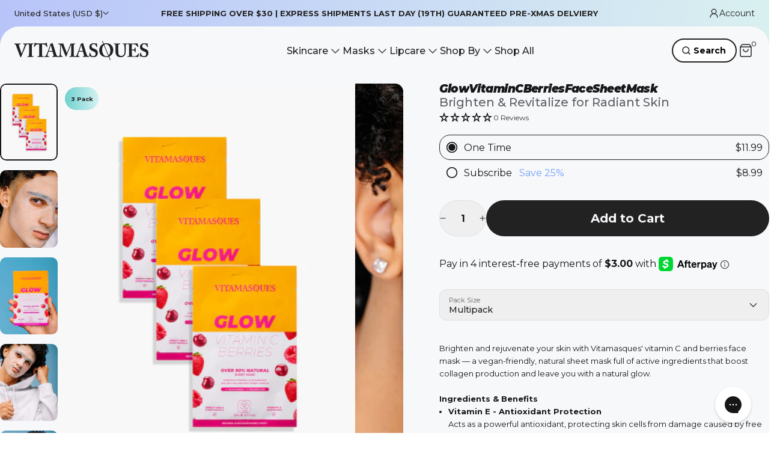

--- FILE ---
content_type: text/html; charset=utf-8
request_url: https://www.vitamasques.com/collections/vegan/products/glow-vitamin-c-berries
body_size: 91585
content:
<!doctype html>
<html class="no-js" lang="en" dir="ltr">
<head><script type="application/vnd.locksmith+json" data-locksmith>{"version":"v253","locked":false,"initialized":true,"scope":"product","access_granted":true,"access_denied":false,"requires_customer":false,"manual_lock":false,"remote_lock":false,"has_timeout":false,"remote_rendered":null,"hide_resource":false,"hide_links_to_resource":false,"transparent":true,"locks":{"all":[],"opened":[]},"keys":[],"keys_signature":"b3ce184e90971061ce64221d304eab079f9286202664156bcd6c389f9ced3205","state":{"template":"product.standard-pdp-minimal","theme":139726684214,"product":"glow-vitamin-c-berries","collection":"vegan","page":null,"blog":null,"article":null,"app":null},"now":1768453271,"path":"\/collections\/vegan\/products\/glow-vitamin-c-berries","locale_root_url":"\/","canonical_url":"https:\/\/www.vitamasques.com\/products\/glow-vitamin-c-berries","customer_id":null,"customer_id_signature":"b3ce184e90971061ce64221d304eab079f9286202664156bcd6c389f9ced3205","cart":null}</script><script data-locksmith>!function(){undefined;!function(){var s=window.Locksmith={},e=document.querySelector('script[type="application/vnd.locksmith+json"]'),n=e&&e.innerHTML;if(s.state={},s.util={},s.loading=!1,n)try{s.state=JSON.parse(n)}catch(d){}if(document.addEventListener&&document.querySelector){var o,a,i,t=[76,79,67,75,83,77,73,84,72,49,49],c=function(){a=t.slice(0)},l="style",r=function(e){e&&27!==e.keyCode&&"click"!==e.type||(document.removeEventListener("keydown",r),document.removeEventListener("click",r),o&&document.body.removeChild(o),o=null)};c(),document.addEventListener("keyup",function(e){if(e.keyCode===a[0]){if(clearTimeout(i),a.shift(),0<a.length)return void(i=setTimeout(c,1e3));c(),r(),(o=document.createElement("div"))[l].width="50%",o[l].maxWidth="1000px",o[l].height="85%",o[l].border="1px rgba(0, 0, 0, 0.2) solid",o[l].background="rgba(255, 255, 255, 0.99)",o[l].borderRadius="4px",o[l].position="fixed",o[l].top="50%",o[l].left="50%",o[l].transform="translateY(-50%) translateX(-50%)",o[l].boxShadow="0 2px 5px rgba(0, 0, 0, 0.3), 0 0 100vh 100vw rgba(0, 0, 0, 0.5)",o[l].zIndex="2147483645";var t=document.createElement("textarea");t.value=JSON.stringify(JSON.parse(n),null,2),t[l].border="none",t[l].display="block",t[l].boxSizing="border-box",t[l].width="100%",t[l].height="100%",t[l].background="transparent",t[l].padding="22px",t[l].fontFamily="monospace",t[l].fontSize="14px",t[l].color="#333",t[l].resize="none",t[l].outline="none",t.readOnly=!0,o.appendChild(t),document.body.appendChild(o),t.addEventListener("click",function(e){e.stopImmediatePropagation()}),t.select(),document.addEventListener("keydown",r),document.addEventListener("click",r)}})}s.isEmbedded=-1!==window.location.search.indexOf("_ab=0&_fd=0&_sc=1"),s.path=s.state.path||window.location.pathname,s.basePath=s.state.locale_root_url.concat("/apps/locksmith").replace(/^\/\//,"/"),s.reloading=!1,s.util.console=window.console||{log:function(){},error:function(){}},s.util.makeUrl=function(e,t){var n,o=s.basePath+e,a=[],i=s.cache();for(n in i)a.push(n+"="+encodeURIComponent(i[n]));for(n in t)a.push(n+"="+encodeURIComponent(t[n]));return s.state.customer_id&&(a.push("customer_id="+encodeURIComponent(s.state.customer_id)),a.push("customer_id_signature="+encodeURIComponent(s.state.customer_id_signature))),o+=(-1===o.indexOf("?")?"?":"&")+a.join("&")},s._initializeCallbacks=[],s.on=function(e,t){if("initialize"!==e)throw'Locksmith.on() currently only supports the "initialize" event';s._initializeCallbacks.push(t)},s.initializeSession=function(e){if(!s.isEmbedded){var t=!1,n=!0,o=!0;(e=e||{}).silent&&(o=n=!(t=!0)),s.ping({silent:t,spinner:n,reload:o,callback:function(){s._initializeCallbacks.forEach(function(e){e()})}})}},s.cache=function(e){var t={};try{var n=function a(e){return(document.cookie.match("(^|; )"+e+"=([^;]*)")||0)[2]};t=JSON.parse(decodeURIComponent(n("locksmith-params")||"{}"))}catch(d){}if(e){for(var o in e)t[o]=e[o];document.cookie="locksmith-params=; expires=Thu, 01 Jan 1970 00:00:00 GMT; path=/",document.cookie="locksmith-params="+encodeURIComponent(JSON.stringify(t))+"; path=/"}return t},s.cache.cart=s.state.cart,s.cache.cartLastSaved=null,s.params=s.cache(),s.util.reload=function(){s.reloading=!0;try{window.location.href=window.location.href.replace(/#.*/,"")}catch(d){s.util.console.error("Preferred reload method failed",d),window.location.reload()}},s.cache.saveCart=function(e){if(!s.cache.cart||s.cache.cart===s.cache.cartLastSaved)return e?e():null;var t=s.cache.cartLastSaved;s.cache.cartLastSaved=s.cache.cart,fetch("/cart/update.js",{method:"POST",headers:{"Content-Type":"application/json",Accept:"application/json"},body:JSON.stringify({attributes:{locksmith:s.cache.cart}})}).then(function(e){if(!e.ok)throw new Error("Cart update failed: "+e.status);return e.json()}).then(function(){e&&e()})["catch"](function(e){if(s.cache.cartLastSaved=t,!s.reloading)throw e})},s.util.spinnerHTML='<style>body{background:#FFF}@keyframes spin{from{transform:rotate(0deg)}to{transform:rotate(360deg)}}#loading{display:flex;width:100%;height:50vh;color:#777;align-items:center;justify-content:center}#loading .spinner{display:block;animation:spin 600ms linear infinite;position:relative;width:50px;height:50px}#loading .spinner-ring{stroke:currentColor;stroke-dasharray:100%;stroke-width:2px;stroke-linecap:round;fill:none}</style><div id="loading"><div class="spinner"><svg width="100%" height="100%"><svg preserveAspectRatio="xMinYMin"><circle class="spinner-ring" cx="50%" cy="50%" r="45%"></circle></svg></svg></div></div>',s.util.clobberBody=function(e){document.body.innerHTML=e},s.util.clobberDocument=function(e){e.responseText&&(e=e.responseText),document.documentElement&&document.removeChild(document.documentElement);var t=document.open("text/html","replace");t.writeln(e),t.close(),setTimeout(function(){var e=t.querySelector("[autofocus]");e&&e.focus()},100)},s.util.serializeForm=function(e){if(e&&"FORM"===e.nodeName){var t,n,o={};for(t=e.elements.length-1;0<=t;t-=1)if(""!==e.elements[t].name)switch(e.elements[t].nodeName){case"INPUT":switch(e.elements[t].type){default:case"text":case"hidden":case"password":case"button":case"reset":case"submit":o[e.elements[t].name]=e.elements[t].value;break;case"checkbox":case"radio":e.elements[t].checked&&(o[e.elements[t].name]=e.elements[t].value);break;case"file":}break;case"TEXTAREA":o[e.elements[t].name]=e.elements[t].value;break;case"SELECT":switch(e.elements[t].type){case"select-one":o[e.elements[t].name]=e.elements[t].value;break;case"select-multiple":for(n=e.elements[t].options.length-1;0<=n;n-=1)e.elements[t].options[n].selected&&(o[e.elements[t].name]=e.elements[t].options[n].value)}break;case"BUTTON":switch(e.elements[t].type){case"reset":case"submit":case"button":o[e.elements[t].name]=e.elements[t].value}}return o}},s.util.on=function(e,i,s,t){t=t||document;var c="locksmith-"+e+i,n=function(e){var t=e.target,n=e.target.parentElement,o=t&&t.className&&(t.className.baseVal||t.className)||"",a=n&&n.className&&(n.className.baseVal||n.className)||"";("string"==typeof o&&-1!==o.split(/\s+/).indexOf(i)||"string"==typeof a&&-1!==a.split(/\s+/).indexOf(i))&&!e[c]&&(e[c]=!0,s(e))};t.attachEvent?t.attachEvent(e,n):t.addEventListener(e,n,!1)},s.util.enableActions=function(e){s.util.on("click","locksmith-action",function(e){e.preventDefault();var t=e.target;t.dataset.confirmWith&&!confirm(t.dataset.confirmWith)||(t.disabled=!0,t.innerText=t.dataset.disableWith,s.post("/action",t.dataset.locksmithParams,{spinner:!1,type:"text",success:function(e){(e=JSON.parse(e.responseText)).message&&alert(e.message),s.util.reload()}}))},e)},s.util.inject=function(e,t){var n=["data","locksmith","append"];if(-1!==t.indexOf(n.join("-"))){var o=document.createElement("div");o.innerHTML=t,e.appendChild(o)}else e.innerHTML=t;var a,i,s=e.querySelectorAll("script");for(i=0;i<s.length;++i){a=s[i];var c=document.createElement("script");if(a.type&&(c.type=a.type),a.src)c.src=a.src;else{var l=document.createTextNode(a.innerHTML);c.appendChild(l)}e.appendChild(c)}var r=e.querySelector("[autofocus]");r&&r.focus()},s.post=function(e,t,n){!1!==(n=n||{}).spinner&&s.util.clobberBody(s.util.spinnerHTML);var o={};n.container===document?(o.layout=1,n.success=function(e){s.util.clobberDocument(e)}):n.container&&(o.layout=0,n.success=function(e){var t=document.getElementById(n.container);s.util.inject(t,e),t.id===t.firstChild.id&&t.parentElement.replaceChild(t.firstChild,t)}),n.form_type&&(t.form_type=n.form_type),n.include_layout_classes!==undefined&&(t.include_layout_classes=n.include_layout_classes),n.lock_id!==undefined&&(t.lock_id=n.lock_id),s.loading=!0;var a=s.util.makeUrl(e,o),i="json"===n.type||"text"===n.type;fetch(a,{method:"POST",headers:{"Content-Type":"application/json",Accept:i?"application/json":"text/html"},body:JSON.stringify(t)}).then(function(e){if(!e.ok)throw new Error("Request failed: "+e.status);return e.text()}).then(function(e){var t=n.success||s.util.clobberDocument;t(i?{responseText:e}:e)})["catch"](function(e){if(!s.reloading)if("dashboard.weglot.com"!==window.location.host){if(!n.silent)throw alert("Something went wrong! Please refresh and try again."),e;console.error(e)}else console.error(e)})["finally"](function(){s.loading=!1})},s.postResource=function(e,t){e.path=s.path,e.search=window.location.search,e.state=s.state,e.passcode&&(e.passcode=e.passcode.trim()),e.email&&(e.email=e.email.trim()),e.state.cart=s.cache.cart,e.locksmith_json=s.jsonTag,e.locksmith_json_signature=s.jsonTagSignature,s.post("/resource",e,t)},s.ping=function(e){if(!s.isEmbedded){e=e||{};var t=function(){e.reload?s.util.reload():"function"==typeof e.callback&&e.callback()};s.post("/ping",{path:s.path,search:window.location.search,state:s.state},{spinner:!!e.spinner,silent:"undefined"==typeof e.silent||e.silent,type:"text",success:function(e){e&&e.responseText?((e=JSON.parse(e.responseText)).messages&&0<e.messages.length&&s.showMessages(e.messages),e.cart&&s.cache.cart!==e.cart?(s.cache.cart=e.cart,s.cache.saveCart(function(){t(),e.cart&&e.cart.match(/^.+:/)&&s.util.reload()})):t()):console.error("[Locksmith] Invalid result in ping callback:",e)}})}},s.timeoutMonitor=function(){var e=s.cache.cart;s.ping({callback:function(){e!==s.cache.cart||setTimeout(function(){s.timeoutMonitor()},6e4)}})},s.showMessages=function(e){var t=document.createElement("div");t.style.position="fixed",t.style.left=0,t.style.right=0,t.style.bottom="-50px",t.style.opacity=0,t.style.background="#191919",t.style.color="#ddd",t.style.transition="bottom 0.2s, opacity 0.2s",t.style.zIndex=999999,t.innerHTML="        <style>          .locksmith-ab .locksmith-b { display: none; }          .locksmith-ab.toggled .locksmith-b { display: flex; }          .locksmith-ab.toggled .locksmith-a { display: none; }          .locksmith-flex { display: flex; flex-wrap: wrap; justify-content: space-between; align-items: center; padding: 10px 20px; }          .locksmith-message + .locksmith-message { border-top: 1px #555 solid; }          .locksmith-message a { color: inherit; font-weight: bold; }          .locksmith-message a:hover { color: inherit; opacity: 0.8; }          a.locksmith-ab-toggle { font-weight: inherit; text-decoration: underline; }          .locksmith-text { flex-grow: 1; }          .locksmith-cta { flex-grow: 0; text-align: right; }          .locksmith-cta button { transform: scale(0.8); transform-origin: left; }          .locksmith-cta > * { display: block; }          .locksmith-cta > * + * { margin-top: 10px; }          .locksmith-message a.locksmith-close { flex-grow: 0; text-decoration: none; margin-left: 15px; font-size: 30px; font-family: monospace; display: block; padding: 2px 10px; }                    @media screen and (max-width: 600px) {            .locksmith-wide-only { display: none !important; }            .locksmith-flex { padding: 0 15px; }            .locksmith-flex > * { margin-top: 5px; margin-bottom: 5px; }            .locksmith-cta { text-align: left; }          }                    @media screen and (min-width: 601px) {            .locksmith-narrow-only { display: none !important; }          }        </style>      "+e.map(function(e){return'<div class="locksmith-message">'+e+"</div>"}).join(""),document.body.appendChild(t),document.body.style.position="relative",document.body.parentElement.style.paddingBottom=t.offsetHeight+"px",setTimeout(function(){t.style.bottom=0,t.style.opacity=1},50),s.util.on("click","locksmith-ab-toggle",function(e){e.preventDefault();for(var t=e.target.parentElement;-1===t.className.split(" ").indexOf("locksmith-ab");)t=t.parentElement;-1!==t.className.split(" ").indexOf("toggled")?t.className=t.className.replace("toggled",""):t.className=t.className+" toggled"}),s.util.enableActions(t)}}()}();</script>
      <script data-locksmith>Locksmith.cache.cart=null</script>

  <script data-locksmith>Locksmith.jsonTag="{\"version\":\"v253\",\"locked\":false,\"initialized\":true,\"scope\":\"product\",\"access_granted\":true,\"access_denied\":false,\"requires_customer\":false,\"manual_lock\":false,\"remote_lock\":false,\"has_timeout\":false,\"remote_rendered\":null,\"hide_resource\":false,\"hide_links_to_resource\":false,\"transparent\":true,\"locks\":{\"all\":[],\"opened\":[]},\"keys\":[],\"keys_signature\":\"b3ce184e90971061ce64221d304eab079f9286202664156bcd6c389f9ced3205\",\"state\":{\"template\":\"product.standard-pdp-minimal\",\"theme\":139726684214,\"product\":\"glow-vitamin-c-berries\",\"collection\":\"vegan\",\"page\":null,\"blog\":null,\"article\":null,\"app\":null},\"now\":1768453271,\"path\":\"\\\/collections\\\/vegan\\\/products\\\/glow-vitamin-c-berries\",\"locale_root_url\":\"\\\/\",\"canonical_url\":\"https:\\\/\\\/www.vitamasques.com\\\/products\\\/glow-vitamin-c-berries\",\"customer_id\":null,\"customer_id_signature\":\"b3ce184e90971061ce64221d304eab079f9286202664156bcd6c389f9ced3205\",\"cart\":null}";Locksmith.jsonTagSignature="2718cf86bbd6bfff3c018320cc23ad5473b63d0beaeab058bf274a80b80f9276"</script>
      <!-- Google Consent Mode V2 Advanced Mode integration script for Consentmo GDPR Compliance App -->
    <script id="consentmo-gcmv2-advanced-mode-integration">
      const consentOutOfRegion = {
        analytics: true,
        marketing: true,
        functionality: true,
        adsDataRedaction: false,
        urlPassthrough: false,
      };

      window.dataLayer = window.dataLayer || [];
      function gtag(){dataLayer.push(arguments);}

      gtag('consent', 'default', {
        ad_storage: 'denied',
        ad_personalization: 'denied',
        ad_user_data: 'denied',
        analytics_storage: 'denied',
        functionality_storage: 'denied',
        personalization_storage:'denied',
        security_storage: 'granted',
        wait_for_update: 1500
      });

      document.addEventListener('consentmoSignal_onLoad', function(eventData) {
        const csmLoadSignal = eventData.detail || {isActive:false};
        console.log('LIQUID - consentmoSignal_onLoad event', csmLoadSignal);

        if (!csmLoadSignal.isActive) {
          console.log('LIQUID - isActive false - use consentOutOfRegion');
          gtag('consent', 'update', {
            ad_storage: consentOutOfRegion.marketing ? 'granted' : 'denied',
            ad_personalization: consentOutOfRegion.marketing ? 'granted' : 'denied',
            ad_user_data: consentOutOfRegion.marketing ? 'granted' : 'denied',
            analytics_storage: consentOutOfRegion.analytics ? 'granted' : 'denied',
            functionality_storage: consentOutOfRegion.functionality ? 'granted' : 'denied',
            personalization_storage: consentOutOfRegion.functionality ? 'granted' : 'denied',
            security_storage: 'granted',
          });
          gtag('set', 'ads_data_redaction', consentOutOfRegion.adsDataRedaction);
          gtag('set', 'url_passthrough', consentOutOfRegion.urlPassthrough);
          console.log('LIQUID - dataLayer', window.dataLayer);
        } else {
          console.log('LIQUID - set default-consent and subscribe consentmoSignal for consent-update');
          document.addEventListener('consentmoSignal', function(event) {
            const csmSignal = event.detail;
            const consentState = csmSignal.integration?.gcm?.isEnabled ? csmSignal.integration.gcm.state : csmSignal.state;
            console.log('LIQUID - consentmoSignal event', csmSignal);
            console.log('LIQUID - dataLayer', window.dataLayer);

            gtag('consent', 'update', consentState);
            if (csmSignal.integration?.gcm?.isEnabled) {
              gtag('set', 'ads_data_redaction', csmSignal.integration.gcm.adsDataRedaction);
              gtag('set', 'url_passthrough', csmSignal.integration.gcm.urlPassthrough);
            }
          });
        }
      });
    </script>

  <script>  
  (function() {
      class Data_Layer {
        constructor() {
          window.dataLayer = window.dataLayer || []; 
          
          // use a prefix of events name
          this.eventPrefix = '';

          //Keep the value false to get non-formatted product ID
          this.formattedItemId = true; 

          // data schema
          this.dataSchema = {
            ecommerce: {
                show: true
            },
            dynamicRemarketing: {
                show: false,
                business_vertical: 'retail'
            }
          }

          // add to wishlist selectors
          this.addToWishListSelectors = {
            'addWishListIcon': '',
            'gridItemSelector': '',
            'productLinkSelector': 'a[href*="/products/"]'
          }

          // quick view selectors
          this.quickViewSelector = {
            'quickViewElement': '',
            'gridItemSelector': '',
            'productLinkSelector': 'a[href*="/products/"]'
          }

          // mini cart button selector
          this.miniCartButton = [
            'a[href="/cart"]', 
          ];
          this.miniCartAppersOn = 'click';


          // begin checkout buttons/links selectors
          this.beginCheckoutButtons = [
            'input[name="checkout"]',
            'button[name="checkout"]',
            'a[href="/checkout"]',
            '.additional-checkout-buttons',
          ];

          // direct checkout button selector
          this.shopifyDirectCheckoutButton = [
            '.shopify-payment-button'
          ]

          //Keep the value true if Add to Cart redirects to the cart page
          this.isAddToCartRedirect = false;
          
          // keep the value false if cart items increment/decrement/remove refresh page 
          this.isAjaxCartIncrementDecrement = true;
          

          // Caution: Do not modify anything below this line, as it may result in it not functioning correctly.
          this.cart = {"note":null,"attributes":{},"original_total_price":0,"total_price":0,"total_discount":0,"total_weight":0.0,"item_count":0,"items":[],"requires_shipping":false,"currency":"USD","items_subtotal_price":0,"cart_level_discount_applications":[],"checkout_charge_amount":0}
          this.countryCode = "US";
          this.collectData();  
          this.storeURL = "https://www.vitamasques.com";
          localStorage.setItem('shopCountryCode', this.countryCode);
        }

        updateCart() {
          fetch("/cart.js")
          .then((response) => response.json())
          .then((data) => {
            this.cart = data;
          });
        }

       debounce(delay) {         
          let timeoutId;
          return function(func) {
            const context = this;
            const args = arguments;
            
            clearTimeout(timeoutId);
            
            timeoutId = setTimeout(function() {
              func.apply(context, args);
            }, delay);
          };
        }

        eventConsole(eventName, eventData) {
          const css1 = 'background: red; color: #fff; font-size: normal; border-radius: 3px 0 0 3px; padding: 3px 4px;';
          const css2 = 'background-color: blue; color: #fff; font-size: normal; border-radius: 0 3px 3px 0; padding: 3px 4px;';
          console.log('%cGTM DataLayer Event:%c' + eventName, css1, css2, eventData);
        }

        collectData() { 
            this.customerData();
            this.ajaxRequestData();
            this.searchPageData();
            this.miniCartData();
            this.beginCheckoutData();
  
            
  
            
              this.productSinglePage();
            
  
            
            
            this.addToWishListData();
            this.quickViewData();
            this.formData();
            this.phoneClickData();
            this.emailClickData();
        }        

        //logged-in customer data 
        customerData() {
            const currentUser = {};
            

            if (currentUser.email) {
              currentUser.hash_email = "e3b0c44298fc1c149afbf4c8996fb92427ae41e4649b934ca495991b7852b855"
            }

            if (currentUser.phone) {
              currentUser.hash_phone = "e3b0c44298fc1c149afbf4c8996fb92427ae41e4649b934ca495991b7852b855"
            }

            window.dataLayer = window.dataLayer || [];
            dataLayer.push({
              customer: currentUser
            });
        }

        // add_to_cart, remove_from_cart, search
        ajaxRequestData() {
          const self = this;
          
          // handle non-ajax add to cart
          if(this.isAddToCartRedirect) {
            document.addEventListener('submit', function(event) {
              const addToCartForm = event.target.closest('form[action="/cart/add"]');
              if(addToCartForm) {
                event.preventDefault();
                
                const formData = new FormData(addToCartForm);
            
                fetch(window.Shopify.routes.root + 'cart/add.js', {
                  method: 'POST',
                  body: formData
                })
                .then(response => {
                    window.location.href = "/cart";
                })
                .catch((error) => {
                  console.error('Error:', error);
                });
              }
            });
          }
          
          // fetch
          let originalFetch = window.fetch;
          let debounce = this.debounce(800);
          
          window.fetch = function () {
            return originalFetch.apply(this, arguments).then((response) => {
              if (response.ok) {
                let cloneResponse = response.clone();
                let requestURL = arguments[0].url || arguments[0];
                
                if(/.*\/search\/?.*\?.*q=.+/.test(requestURL) && !requestURL.includes('&requestFrom=uldt')) {   
                  const queryString = requestURL.split('?')[1];
                  const urlParams = new URLSearchParams(queryString);
                  const search_term = urlParams.get("q");

                  debounce(function() {
                    fetch(`${self.storeURL}/search/suggest.json?q=${search_term}&resources[type]=product&requestFrom=uldt`)
                      .then(res => res.json())
                      .then(function(data) {
                            const products = data.resources.results.products;
                            if(products.length) {
                              const fetchRequests = products.map(product =>
                                fetch(`${self.storeURL}/${product.url.split('?')[0]}.js`)
                                  .then(response => response.json())
                                  .catch(error => console.error('Error fetching:', error))
                              );

                              Promise.all(fetchRequests)
                                .then(products => {
                                    const items = products.map((product) => {
                                      return {
                                        product_id: product.id,
                                        product_title: product.title,
                                        variant_id: product.variants[0].id,
                                        variant_title: product.variants[0].title,
                                        vendor: product.vendor,
                                        total_discount: 0,
                                        final_price: product.price_min,
                                        product_type: product.type, 
                                        quantity: 1
                                      }
                                    });

                                    self.ecommerceDataLayer('search', {search_term, items});
                                })
                            }else {
                              self.ecommerceDataLayer('search', {search_term, items: []});
                            }
                      });
                  });
                }
                else if (requestURL.includes("/cart/add")) {
                  cloneResponse.text().then((text) => {
                    let data = JSON.parse(text);

                    if(data.items && Array.isArray(data.items)) {
                      data.items.forEach(function(item) {
                         self.ecommerceDataLayer('add_to_cart', {items: [item]});
                      })
                    } else {
                      self.ecommerceDataLayer('add_to_cart', {items: [data]});
                    }
                    self.updateCart();
                  });
                }else if(requestURL.includes("/cart/change") || requestURL.includes("/cart/update")) {
                  
                   cloneResponse.text().then((text) => {
                     
                    let newCart = JSON.parse(text);
                    let newCartItems = newCart.items;
                    let oldCartItems = self.cart.items;

                    for(let i = 0; i < oldCartItems.length; i++) {
                      let item = oldCartItems[i];
                      let newItem = newCartItems.find(newItems => newItems.id === item.id);


                      if(newItem) {

                        if(newItem.quantity > item.quantity) {
                          // cart item increment
                          let quantity = (newItem.quantity - item.quantity);
                          let updatedItem = {...item, quantity}
                          self.ecommerceDataLayer('add_to_cart', {items: [updatedItem]});
                          self.updateCart(); 

                        }else if(newItem.quantity < item.quantity) {
                          // cart item decrement
                          let quantity = (item.quantity - newItem.quantity);
                          let updatedItem = {...item, quantity}
                          self.ecommerceDataLayer('remove_from_cart', {items: [updatedItem]});
                          self.updateCart(); 
                        }
                        

                      }else {
                        self.ecommerceDataLayer('remove_from_cart', {items: [item]});
                        self.updateCart(); 
                      }
                    }
                     
                  });
                }
              }
              return response;
            });
          }
          // end fetch 


          //xhr
          var origXMLHttpRequest = XMLHttpRequest;
          XMLHttpRequest = function() {
            var requestURL;
    
            var xhr = new origXMLHttpRequest();
            var origOpen = xhr.open;
            var origSend = xhr.send;
            
            // Override the `open` function.
            xhr.open = function(method, url) {
                requestURL = url;
                return origOpen.apply(this, arguments);
            };
    
    
            xhr.send = function() {
    
                // Only proceed if the request URL matches what we're looking for.
                if (requestURL.includes("/cart/add") || requestURL.includes("/cart/change") || /.*\/search\/?.*\?.*q=.+/.test(requestURL)) {
        
                    xhr.addEventListener('load', function() {
                        if (xhr.readyState === 4) {
                            if (xhr.status >= 200 && xhr.status < 400) { 

                              if(/.*\/search\/?.*\?.*q=.+/.test(requestURL) && !requestURL.includes('&requestFrom=uldt')) {
                                const queryString = requestURL.split('?')[1];
                                const urlParams = new URLSearchParams(queryString);
                                const search_term = urlParams.get("q");

                                debounce(function() {
                                    fetch(`${self.storeURL}/search/suggest.json?q=${search_term}&resources[type]=product&requestFrom=uldt`)
                                      .then(res => res.json())
                                      .then(function(data) {
                                            const products = data.resources.results.products;
                                            if(products.length) {
                                              const fetchRequests = products.map(product =>
                                                fetch(`${self.storeURL}/${product.url.split('?')[0]}.js`)
                                                  .then(response => response.json())
                                                  .catch(error => console.error('Error fetching:', error))
                                              );
                
                                              Promise.all(fetchRequests)
                                                .then(products => {
                                                    const items = products.map((product) => {
                                                      return {
                                                        product_id: product.id,
                                                        product_title: product.title,
                                                        variant_id: product.variants[0].id,
                                                        variant_title: product.variants[0].title,
                                                        vendor: product.vendor,
                                                        total_discount: 0,
                                                        final_price: product.price_min,
                                                        product_type: product.type, 
                                                        quantity: 1
                                                      }
                                                    });
                
                                                    self.ecommerceDataLayer('search', {search_term, items});
                                                })
                                            }else {
                                              self.ecommerceDataLayer('search', {search_term, items: []});
                                            }
                                      });
                                  });

                              }

                              else if(requestURL.includes("/cart/add")) {
                                  const data = JSON.parse(xhr.responseText);

                                  if(data.items && Array.isArray(data.items)) {
                                    data.items.forEach(function(item) {
                                        self.ecommerceDataLayer('add_to_cart', {items: [item]});
                                      })
                                  } else {
                                    self.ecommerceDataLayer('add_to_cart', {items: [data]});
                                  }
                                  self.updateCart();
                                 
                               }else if(requestURL.includes("/cart/change")) {
                                 
                                  const newCart = JSON.parse(xhr.responseText);
                                  const newCartItems = newCart.items;
                                  let oldCartItems = self.cart.items;
              
                                  for(let i = 0; i < oldCartItems.length; i++) {
                                    let item = oldCartItems[i];
                                    let newItem = newCartItems.find(newItems => newItems.id === item.id);
              
              
                                    if(newItem) {
                                      if(newItem.quantity > item.quantity) {
                                        // cart item increment
                                        let quantity = (newItem.quantity - item.quantity);
                                        let updatedItem = {...item, quantity}
                                        self.ecommerceDataLayer('add_to_cart', {items: [updatedItem]});
                                        self.updateCart(); 
              
                                      }else if(newItem.quantity < item.quantity) {
                                        // cart item decrement
                                        let quantity = (item.quantity - newItem.quantity);
                                        let updatedItem = {...item, quantity}
                                        self.ecommerceDataLayer('remove_from_cart', {items: [updatedItem]});
                                        self.updateCart(); 
                                      }
                                      
              
                                    }else {
                                      self.ecommerceDataLayer('remove_from_cart', {items: [item]});
                                      self.updateCart(); 
                                    }
                                  }
                               }          
                            }
                        }
                    });
                }
    
                return origSend.apply(this, arguments);
            };
    
            return xhr;
          }; 
          //end xhr
        }

        // search event from search page
        searchPageData() {
          const self = this;
          let pageUrl = window.location.href;
          
          if(/.+\/search\?.*\&?q=.+/.test(pageUrl)) {   
            const queryString = pageUrl.split('?')[1];
            const urlParams = new URLSearchParams(queryString);
            const search_term = urlParams.get("q");
                
            fetch(`https://www.vitamasques.com/search/suggest.json?q=${search_term}&resources[type]=product&requestFrom=uldt`)
            .then(res => res.json())
            .then(function(data) {
                  const products = data.resources.results.products;
                  if(products.length) {
                    const fetchRequests = products.map(product =>
                      fetch(`${self.storeURL}/${product.url.split('?')[0]}.js`)
                        .then(response => response.json())
                        .catch(error => console.error('Error fetching:', error))
                    );
                    Promise.all(fetchRequests)
                    .then(products => {
                        const items = products.map((product) => {
                            return {
                            product_id: product.id,
                            product_title: product.title,
                            variant_id: product.variants[0].id,
                            variant_title: product.variants[0].title,
                            vendor: product.vendor,
                            total_discount: 0,
                            final_price: product.price_min,
                            product_type: product.type, 
                            quantity: 1
                            }
                        });

                        self.ecommerceDataLayer('search', {search_term, items});
                    });
                  }else {
                    self.ecommerceDataLayer('search', {search_term, items: []});
                  }
            });
          }
        }

        // view_cart
        miniCartData() {
          if(this.miniCartButton.length) {
            let self = this;
            if(this.miniCartAppersOn === 'hover') {
              this.miniCartAppersOn = 'mouseenter';
            }
            this.miniCartButton.forEach((selector) => {
              let miniCartButtons = document.querySelectorAll(selector);
              miniCartButtons.forEach((miniCartButton) => {
                  miniCartButton.addEventListener(self.miniCartAppersOn, () => {
                    self.ecommerceDataLayer('view_cart', self.cart);
                  });
              })
            });
          }
        }

        // begin_checkout
        beginCheckoutData() {
          let self = this;
          document.addEventListener('pointerdown', (event) => {
            let targetElement = event.target.closest(self.beginCheckoutButtons.join(', '));
            if(targetElement) {
              self.ecommerceDataLayer('begin_checkout', self.cart);
            }
          });
        }

        // view_cart, add_to_cart, remove_from_cart
        viewCartPageData() {
          
          this.ecommerceDataLayer('view_cart', this.cart);

          //if cart quantity chagne reload page 
          if(!this.isAjaxCartIncrementDecrement) {
            const self = this;
            document.addEventListener('pointerdown', (event) => {
              const target = event.target.closest('a[href*="/cart/change?"]');
              if(target) {
                const linkUrl = target.getAttribute('href');
                const queryString = linkUrl.split("?")[1];
                const urlParams = new URLSearchParams(queryString);
                const newQuantity = urlParams.get("quantity");
                const line = urlParams.get("line");
                const cart_id = urlParams.get("id");
        
                
                if(newQuantity && (line || cart_id)) {
                  let item = line ? {...self.cart.items[line - 1]} : self.cart.items.find(item => item.key === cart_id);
        
                  let event = 'add_to_cart';
                  if(newQuantity < item.quantity) {
                    event = 'remove_from_cart';
                  }
        
                  let quantity = Math.abs(newQuantity - item.quantity);
                  item['quantity'] = quantity;
        
                  self.ecommerceDataLayer(event, {items: [item]});
                }
              }
            });
          }
        }

        productSinglePage() {
        
          const item = {
              product_id: 6661559943222,
              variant_id: 43416263163958,
              product_title: "Glow Vitamin C Berries Face Sheet Mask",
              line_level_total_discount: 0,
              vendor: "Vitamasques",
              sku: null,
              product_type: "Sheet Mask",
              item_list_id: 157083435062,
              item_list_name: "All Skincare Products",
              
                variant_title: "Multipack",
              
              final_price: 1199,
              quantity: 1
          };
          
          const variants = [{"id":43416263163958,"title":"Multipack","option1":"Multipack","option2":null,"option3":null,"sku":"VM-GVCBBSM-03","requires_shipping":true,"taxable":true,"featured_image":null,"available":true,"name":"Glow Vitamin C Berries Face Sheet Mask - Multipack","public_title":"Multipack","options":["Multipack"],"price":1199,"weight":96,"compare_at_price":null,"inventory_management":"shopify","barcode":"657381462776","requires_selling_plan":false,"selling_plan_allocations":[{"price_adjustments":[{"position":1,"price":899}],"price":899,"compare_at_price":1199,"per_delivery_price":899,"selling_plan_id":1396965430,"selling_plan_group_id":"d1c31b7d875f371afdda85ee0906e6c15aee403a"},{"price_adjustments":[{"position":1,"price":959}],"price":959,"compare_at_price":1199,"per_delivery_price":959,"selling_plan_id":1396998198,"selling_plan_group_id":"d1c31b7d875f371afdda85ee0906e6c15aee403a"},{"price_adjustments":[{"position":1,"price":1019}],"price":1019,"compare_at_price":1199,"per_delivery_price":1019,"selling_plan_id":1397030966,"selling_plan_group_id":"d1c31b7d875f371afdda85ee0906e6c15aee403a"}],"quantity_rule":{"min":1,"max":null,"increment":1}},{"id":43416263196726,"title":"Single","option1":"Single","option2":null,"option3":null,"sku":"VM-GVCBBSM-01","requires_shipping":true,"taxable":true,"featured_image":{"id":35181385187382,"product_id":6661559943222,"position":7,"created_at":"2025-01-16T07:10:25-05:00","updated_at":"2025-01-16T07:10:26-05:00","alt":null,"width":1200,"height":1600,"src":"\/\/www.vitamasques.com\/cdn\/shop\/files\/GLOW_VITAMIN_C_BERRIES_PDP_PRIMARY_01_f0f84b4b-0c78-483d-81a2-d9013d833044.jpg?v=1737029426","variant_ids":[43416263196726]},"available":true,"name":"Glow Vitamin C Berries Face Sheet Mask - Single","public_title":"Single","options":["Single"],"price":399,"weight":96,"compare_at_price":null,"inventory_management":"shopify","barcode":"","featured_media":{"alt":null,"id":27343306948662,"position":7,"preview_image":{"aspect_ratio":0.75,"height":1600,"width":1200,"src":"\/\/www.vitamasques.com\/cdn\/shop\/files\/GLOW_VITAMIN_C_BERRIES_PDP_PRIMARY_01_f0f84b4b-0c78-483d-81a2-d9013d833044.jpg?v=1737029426"}},"requires_selling_plan":false,"selling_plan_allocations":[{"price_adjustments":[{"position":1,"price":299}],"price":299,"compare_at_price":399,"per_delivery_price":299,"selling_plan_id":1396965430,"selling_plan_group_id":"d1c31b7d875f371afdda85ee0906e6c15aee403a"},{"price_adjustments":[{"position":1,"price":319}],"price":319,"compare_at_price":399,"per_delivery_price":319,"selling_plan_id":1396998198,"selling_plan_group_id":"d1c31b7d875f371afdda85ee0906e6c15aee403a"},{"price_adjustments":[{"position":1,"price":339}],"price":339,"compare_at_price":399,"per_delivery_price":339,"selling_plan_id":1397030966,"selling_plan_group_id":"d1c31b7d875f371afdda85ee0906e6c15aee403a"}],"quantity_rule":{"min":1,"max":null,"increment":1}}]
          this.ecommerceDataLayer('view_item', {items: [item]});

          if(this.shopifyDirectCheckoutButton.length) {
              let self = this;
              document.addEventListener('pointerdown', (event) => {  
                let target = event.target;
                let checkoutButton = event.target.closest(this.shopifyDirectCheckoutButton.join(', '));

                if(checkoutButton && (variants || self.quickViewVariants)) {

                    let checkoutForm = checkoutButton.closest('form[action*="/cart/add"]');
                    if(checkoutForm) {

                        let variant_id = null;
                        let varientInput = checkoutForm.querySelector('input[name="id"]');
                        let varientIdFromURL = new URLSearchParams(window.location.search).get('variant');
                        let firstVarientId = item.variant_id;

                        if(varientInput) {
                          variant_id = parseInt(varientInput.value);
                        }else if(varientIdFromURL) {
                          variant_id = varientIdFromURL;
                        }else if(firstVarientId) {
                          variant_id = firstVarientId;
                        }

                        if(variant_id) {
                            variant_id = parseInt(variant_id);

                            let quantity = 1;
                            let quantitySelector = checkoutForm.getAttribute('id');
                            if(quantitySelector) {
                              let quentityInput = document.querySelector('input[name="quantity"][form="'+quantitySelector+'"]');
                              if(quentityInput) {
                                  quantity = +quentityInput.value;
                              }
                            }
                          
                            if(variant_id) {
                                let variant = variants.find(item => item.id === +variant_id);
                                if(variant && item) {
                                    variant_id
                                    item['variant_id'] = variant_id;
                                    item['variant_title'] = variant.title;
                                    item['final_price'] = variant.price;
                                    item['quantity'] = quantity;
                                    
                                    self.ecommerceDataLayer('add_to_cart', {items: [item]});
                                    self.ecommerceDataLayer('begin_checkout', {items: [item]});
                                }else if(self.quickViewedItem) {                                  
                                  let variant = self.quickViewVariants.find(item => item.id === +variant_id);
                                  if(variant) {
                                    self.quickViewedItem['variant_id'] = variant_id;
                                    self.quickViewedItem['variant_title'] = variant.title;
                                    self.quickViewedItem['final_price'] = parseFloat(variant.price) * 100;
                                    self.quickViewedItem['quantity'] = quantity;
                                    
                                    self.ecommerceDataLayer('add_to_cart', {items: [self.quickViewedItem]});
                                    self.ecommerceDataLayer('begin_checkout', {items: [self.quickViewedItem]});
                                    
                                  }
                                }
                            }
                        }
                    }

                }
              }); 
          }
          
          
        }

        collectionsPageData() {
          var ecommerce = {
            'items': [
              
                {
                    'product_id': 7878111920182,
                    'variant_id': 44205488668726,
                    'vendor': "Vitamasques",
                    'total_discount': 0,
                    'variant_title': "Cocoa Sugar",
                    'product_title': "Lip Butter Balms",
                    'final_price': Number(499),
                    'product_type': "Lip Balm",
                    'item_list_id': 139144560694,
                    'item_list_name': "Vegan Skincare",
                    'quantity': 1
                },
              
                {
                    'product_id': 7781209833526,
                    'variant_id': 43922061557814,
                    'vendor': "Vitamasques",
                    'total_discount': 0,
                    'variant_title': "Single",
                    'product_title': "Brighten \u0026 De-puff Illuminating Eye Cream",
                    'final_price': Number(1599),
                    'product_type': "Eye Serum",
                    'item_list_id': 139144560694,
                    'item_list_name': "Vegan Skincare",
                    'quantity': 1
                },
              
                {
                    'product_id': 7703487610934,
                    'variant_id': 44020910456886,
                    'vendor': "Vitamasques",
                    'total_discount': 0,
                    'variant_title': "Full Set",
                    'product_title': "Pore Control Skincare Sets",
                    'final_price': Number(2799),
                    'product_type': "Skincare Set",
                    'item_list_id': 139144560694,
                    'item_list_name': "Vegan Skincare",
                    'quantity': 1
                },
              
                {
                    'product_id': 6807615733814,
                    'variant_id': 43155847282742,
                    'vendor': "Vitamasques",
                    'total_discount': 0,
                    'variant_title': "Single",
                    'product_title': "Instant Lip Filler Mask",
                    'final_price': Number(599),
                    'product_type': "Lip Mask",
                    'item_list_id': 139144560694,
                    'item_list_name': "Vegan Skincare",
                    'quantity': 1
                },
              
                {
                    'product_id': 4050676875318,
                    'variant_id': 43578247217206,
                    'vendor': "Vitamasques",
                    'total_discount': 0,
                    'variant_title': "Single",
                    'product_title': "Multivitamin Face Sheet Mask",
                    'final_price': Number(499),
                    'product_type': "Sheet Mask",
                    'item_list_id': 139144560694,
                    'item_list_name': "Vegan Skincare",
                    'quantity': 1
                },
              
                {
                    'product_id': 6967526490166,
                    'variant_id': 43155848003638,
                    'vendor': "Vitamasques",
                    'total_discount': 0,
                    'variant_title': "Single",
                    'product_title': "Overnight Lip Mask",
                    'final_price': Number(499),
                    'product_type': "Lip Mask",
                    'item_list_id': 139144560694,
                    'item_list_name': "Vegan Skincare",
                    'quantity': 1
                },
              
                {
                    'product_id': 7563768856630,
                    'variant_id': 42793518006326,
                    'vendor': "Vitamasques",
                    'total_discount': 0,
                    'variant_title': "Default Title",
                    'product_title': "Hydration Skincare Set",
                    'final_price': Number(4999),
                    'product_type': "Skincare Set",
                    'item_list_id': 139144560694,
                    'item_list_name': "Vegan Skincare",
                    'quantity': 1
                },
              
                {
                    'product_id': 7686675464246,
                    'variant_id': 43155839942710,
                    'vendor': "Vitamasques",
                    'total_discount': 0,
                    'variant_title': "Default Title",
                    'product_title': "Overnight Care \u0026 Instant Plumping Lips Set",
                    'final_price': Number(1098),
                    'product_type': "Lip Mask",
                    'item_list_id': 139144560694,
                    'item_list_name': "Vegan Skincare",
                    'quantity': 1
                },
              
                {
                    'product_id': 7741771022390,
                    'variant_id': 43461915246646,
                    'vendor': "Vitamasques",
                    'total_discount': 0,
                    'variant_title': "Default Title",
                    'product_title': "Sugar Cookie Overnight Lip Mask",
                    'final_price': Number(499),
                    'product_type': "Lip Balms \u0026 Treatments",
                    'item_list_id': 139144560694,
                    'item_list_name': "Vegan Skincare",
                    'quantity': 1
                },
              
                {
                    'product_id': 4050674843702,
                    'variant_id': 43540418986038,
                    'vendor': "Vitamasques",
                    'total_discount': 0,
                    'variant_title': "Single",
                    'product_title': "Diamond Eye Pads",
                    'final_price': Number(499),
                    'product_type': "Eye Pads",
                    'item_list_id': 139144560694,
                    'item_list_name': "Vegan Skincare",
                    'quantity': 1
                },
              
                {
                    'product_id': 4388021633078,
                    'variant_id': 43578249576502,
                    'vendor': "Vitamasques",
                    'total_discount': 0,
                    'variant_title': "Single",
                    'product_title': "Plump \u0026 Repair Lip Mask",
                    'final_price': Number(299),
                    'product_type': "Lip Mask",
                    'item_list_id': 139144560694,
                    'item_list_name': "Vegan Skincare",
                    'quantity': 1
                },
              
                {
                    'product_id': 7789313097782,
                    'variant_id': 43601397612598,
                    'vendor': "Vitamasques",
                    'total_discount': 0,
                    'variant_title': "Single",
                    'product_title': "Coconut Day \u0026 Night Lip Mask",
                    'final_price': Number(499),
                    'product_type': "Lip Mask",
                    'item_list_id': 139144560694,
                    'item_list_name': "Vegan Skincare",
                    'quantity': 1
                },
              
                {
                    'product_id': 7703484268598,
                    'variant_id': 43922084528182,
                    'vendor': "Vitamasques",
                    'total_discount': 0,
                    'variant_title': "Full Set",
                    'product_title': "Barrier Repair Skincare Sets",
                    'final_price': Number(2799),
                    'product_type': "Skincare Set",
                    'item_list_id': 139144560694,
                    'item_list_name': "Vegan Skincare",
                    'quantity': 1
                },
              
                {
                    'product_id': 7788906840118,
                    'variant_id': 43599425470518,
                    'vendor': "Vitamasques",
                    'total_discount': 0,
                    'variant_title': "Default Title",
                    'product_title': "Dark Circle \u0026 De-Puff Golden Hydrogel Eye Pads Jar",
                    'final_price': Number(999),
                    'product_type': "Eye Pads",
                    'item_list_id': 139144560694,
                    'item_list_name': "Vegan Skincare",
                    'quantity': 1
                },
              
                {
                    'product_id': 6877798531126,
                    'variant_id': 43578259931190,
                    'vendor': "Vitamasques",
                    'total_discount': 0,
                    'variant_title': "Multipack",
                    'product_title': "Bright Eye Green Caffeine Eye Pads",
                    'final_price': Number(399),
                    'product_type': "Eye Pads",
                    'item_list_id': 139144560694,
                    'item_list_name': "Vegan Skincare",
                    'quantity': 1
                },
              
                {
                    'product_id': 4836624269366,
                    'variant_id': 43135968084022,
                    'vendor': "Vitamasques",
                    'total_discount': 0,
                    'variant_title': "Single",
                    'product_title': "Super Cactus Glow Facial",
                    'final_price': Number(399),
                    'product_type': "3 Step Mask",
                    'item_list_id': 139144560694,
                    'item_list_name': "Vegan Skincare",
                    'quantity': 1
                },
              
                {
                    'product_id': 6601991553078,
                    'variant_id': 43441571397686,
                    'vendor': "Vitamasques",
                    'total_discount': 0,
                    'variant_title': "Single",
                    'product_title': "Retinol Pomegranate Face Sheet Mask",
                    'final_price': Number(399),
                    'product_type': "Sheet Mask",
                    'item_list_id': 139144560694,
                    'item_list_name': "Vegan Skincare",
                    'quantity': 1
                },
              
                {
                    'product_id': 4170502045750,
                    'variant_id': 43578253869110,
                    'vendor': "Vitamasques",
                    'total_discount': 0,
                    'variant_title': "Multipack",
                    'product_title': "Morning Goggle Eye Mask",
                    'final_price': Number(1199),
                    'product_type': "Goggle Mask",
                    'item_list_id': 139144560694,
                    'item_list_name': "Vegan Skincare",
                    'quantity': 1
                },
              
                {
                    'product_id': 6600389427254,
                    'variant_id': 43578256228406,
                    'vendor': "Vitamasques",
                    'total_discount': 0,
                    'variant_title': "Single",
                    'product_title': "Vegan Collagen Eye Pads",
                    'final_price': Number(299),
                    'product_type': "Eye Pads",
                    'item_list_id': 139144560694,
                    'item_list_name': "Vegan Skincare",
                    'quantity': 1
                },
              
                {
                    'product_id': 6953291218998,
                    'variant_id': 43578243874870,
                    'vendor': "Vitamasques",
                    'total_discount': 0,
                    'variant_title': "Single",
                    'product_title': "Ultra Hydrate Watermelon Face Pads",
                    'final_price': Number(499),
                    'product_type': "Double-sided Exfoliating Pads",
                    'item_list_id': 139144560694,
                    'item_list_name': "Vegan Skincare",
                    'quantity': 1
                },
              
                {
                    'product_id': 7780461674550,
                    'variant_id': 43561335717942,
                    'vendor': "Vitamasques",
                    'total_discount': 0,
                    'variant_title': "Default Title",
                    'product_title': "Bronze \u0026 Glow - Bronzing Drops",
                    'final_price': Number(1600),
                    'product_type': "Bronzing Drops",
                    'item_list_id': 139144560694,
                    'item_list_name': "Vegan Skincare",
                    'quantity': 1
                },
              
                {
                    'product_id': 7825188028470,
                    'variant_id': 43702033547318,
                    'vendor': "Vitamasques",
                    'total_discount': 0,
                    'variant_title': "Single",
                    'product_title': "Goodbye Eye Bags XL Hydrogel Eye Pads",
                    'final_price': Number(399),
                    'product_type': "Eye Pads",
                    'item_list_id': 139144560694,
                    'item_list_name': "Vegan Skincare",
                    'quantity': 1
                },
              
                {
                    'product_id': 4836615749686,
                    'variant_id': 43441575591990,
                    'vendor': "Vitamasques",
                    'total_discount': 0,
                    'variant_title': "Single",
                    'product_title': "Niacinamide Blueberry Face Sheet Mask",
                    'final_price': Number(399),
                    'product_type': "Sheet Mask",
                    'item_list_id': 139144560694,
                    'item_list_name': "Vegan Skincare",
                    'quantity': 1
                },
              
                {
                    'product_id': 7788747751478,
                    'variant_id': 43599059451958,
                    'vendor': "Vitamasques",
                    'total_discount': 0,
                    'variant_title': "Barrier Repair Rich Cream",
                    'product_title': "Bronzing Drops \u0026 Moisturizer: Mix Me Set",
                    'final_price': Number(3499),
                    'product_type': "Skincare Set",
                    'item_list_id': 139144560694,
                    'item_list_name': "Vegan Skincare",
                    'quantity': 1
                },
              
                {
                    'product_id': 7563649351734,
                    'variant_id': 42793339650102,
                    'vendor': "Vitamasques",
                    'total_discount': 0,
                    'variant_title': "Default Title",
                    'product_title': "Ultra Hydrate Gel Cream",
                    'final_price': Number(1899),
                    'product_type': "Gel Cream",
                    'item_list_id': 139144560694,
                    'item_list_name': "Vegan Skincare",
                    'quantity': 1
                },
              
                {
                    'product_id': 7003762786358,
                    'variant_id': 43578276708406,
                    'vendor': "Vitamasques",
                    'total_discount': 0,
                    'variant_title': "Single",
                    'product_title': "Snooze Wellness - Hydrogel Sleep Patches",
                    'final_price': Number(599),
                    'product_type': "Hydrogel Patches",
                    'item_list_id': 139144560694,
                    'item_list_name': "Vegan Skincare",
                    'quantity': 1
                },
              
                {
                    'product_id': 4913464967222,
                    'variant_id': 43578313408566,
                    'vendor': "Vitamasques",
                    'total_discount': 0,
                    'variant_title': "Multipack",
                    'product_title': "Super Berry Probiotic Repair 3-Step Facial",
                    'final_price': Number(399),
                    'product_type': "3 Step Mask",
                    'item_list_id': 139144560694,
                    'item_list_name': "Vegan Skincare",
                    'quantity': 1
                },
              
                {
                    'product_id': 4836629938230,
                    'variant_id': 43416263721014,
                    'vendor': "Vitamasques",
                    'total_discount': 0,
                    'variant_title': "Multipack",
                    'product_title': "Vegan Collagen Lychee Face Sheet Mask",
                    'final_price': Number(399),
                    'product_type': "Sheet Mask",
                    'item_list_id': 139144560694,
                    'item_list_name': "Vegan Skincare",
                    'quantity': 1
                },
              
                {
                    'product_id': 6967526293558,
                    'variant_id': 43578221592630,
                    'vendor': "Vitamasques",
                    'total_discount': 0,
                    'variant_title': "Multipack",
                    'product_title': "Multivitamin Rainbow Eye Pads",
                    'final_price': Number(299),
                    'product_type': "Eye Pads",
                    'item_list_id': 139144560694,
                    'item_list_name': "Vegan Skincare",
                    'quantity': 1
                },
              
                {
                    'product_id': 6953317105718,
                    'variant_id': 43441573068854,
                    'vendor': "Vitamasques",
                    'total_discount': 0,
                    'variant_title': "Single",
                    'product_title': "Ceramide Avocado Repair Face Sheet Mask",
                    'final_price': Number(399),
                    'product_type': "Sheet Mask",
                    'item_list_id': 139144560694,
                    'item_list_name': "Vegan Skincare",
                    'quantity': 1
                },
              
                {
                    'product_id': 7563750047798,
                    'variant_id': 42793494216758,
                    'vendor': "Vitamasques",
                    'total_discount': 0,
                    'variant_title': "Default Title",
                    'product_title': "Brighten \u0026 Tone Vitamin C Serum",
                    'final_price': Number(1999),
                    'product_type': "Serum",
                    'item_list_id': 139144560694,
                    'item_list_name': "Vegan Skincare",
                    'quantity': 1
                },
              
                {
                    'product_id': 6892964315190,
                    'variant_id': 43441564680246,
                    'vendor': "Vitamasques",
                    'total_discount': 0,
                    'variant_title': "Multipack",
                    'product_title': "Hyaluronic Coconut Hydrate Face Sheet Mask",
                    'final_price': Number(399),
                    'product_type': "Sheet Mask",
                    'item_list_id': 139144560694,
                    'item_list_name': "Vegan Skincare",
                    'quantity': 1
                },
              
                {
                    'product_id': 6600388673590,
                    'variant_id': 43578238435382,
                    'vendor': "Vitamasques",
                    'total_discount': 0,
                    'variant_title': "Multipack",
                    'product_title': "Cherry Vegan Collagen Lip Mask",
                    'final_price': Number(399),
                    'product_type': "Lip Mask",
                    'item_list_id': 139144560694,
                    'item_list_name': "Vegan Skincare",
                    'quantity': 1
                },
              
                {
                    'product_id': 7563670487094,
                    'variant_id': 42793370189878,
                    'vendor': "Vitamasques",
                    'total_discount': 0,
                    'variant_title': "Default Title",
                    'product_title': "Barrier Repair Rich Cream",
                    'final_price': Number(1899),
                    'product_type': "Moisturizer",
                    'item_list_id': 139144560694,
                    'item_list_name': "Vegan Skincare",
                    'quantity': 1
                },
              
                {
                    'product_id': 7563692605494,
                    'variant_id': 42793401712694,
                    'vendor': "Vitamasques",
                    'total_discount': 0,
                    'variant_title': "Default Title",
                    'product_title': "Hydrate Spray Facial Toner",
                    'final_price': Number(1599),
                    'product_type': "Facial Toner",
                    'item_list_id': 139144560694,
                    'item_list_name': "Vegan Skincare",
                    'quantity': 1
                },
              
                {
                    'product_id': 7825148149814,
                    'variant_id': 43924812628022,
                    'vendor': "Vitamasques",
                    'total_discount': 0,
                    'variant_title': "Single",
                    'product_title': "Extra Strength Acne Dot Patches",
                    'final_price': Number(399),
                    'product_type': "Acne Treatments \u0026 Kits",
                    'item_list_id': 139144560694,
                    'item_list_name': "Vegan Skincare",
                    'quantity': 1
                },
              
                {
                    'product_id': 7563714068534,
                    'variant_id': 42793433956406,
                    'vendor': "Vitamasques",
                    'total_discount': 0,
                    'variant_title': "Default Title",
                    'product_title': "Vegan \"Snail Mucin\" Plant Serum",
                    'final_price': Number(1999),
                    'product_type': "Serum",
                    'item_list_id': 139144560694,
                    'item_list_name': "Vegan Skincare",
                    'quantity': 1
                },
              
                {
                    'product_id': 7563723178038,
                    'variant_id': 42793450537014,
                    'vendor': "Vitamasques",
                    'total_discount': 0,
                    'variant_title': "Default Title",
                    'product_title': "Niacinamide Pore Control Serum",
                    'final_price': Number(1999),
                    'product_type': "Serum",
                    'item_list_id': 139144560694,
                    'item_list_name': "Vegan Skincare",
                    'quantity': 1
                },
              
                {
                    'product_id': 7003759378486,
                    'variant_id': 43578280378422,
                    'vendor': "Vitamasques",
                    'total_discount': 0,
                    'variant_title': "Single",
                    'product_title': "Boost Wellness - Hydrogel Energy Patches",
                    'final_price': Number(599),
                    'product_type': "Hydrogel Patches",
                    'item_list_id': 139144560694,
                    'item_list_name': "Vegan Skincare",
                    'quantity': 1
                },
              
                {
                    'product_id': 6892977750070,
                    'variant_id': 43578288767030,
                    'vendor': "Vitamasques",
                    'total_discount': 0,
                    'variant_title': "Multipack",
                    'product_title': "Ultra Peeling Exfoliating Foot Mask",
                    'final_price': Number(499),
                    'product_type': "Foot Mask",
                    'item_list_id': 139144560694,
                    'item_list_name': "Vegan Skincare",
                    'quantity': 1
                },
              
                {
                    'product_id': 7737724960822,
                    'variant_id': 43441555996726,
                    'vendor': "Vitamasques",
                    'total_discount': 0,
                    'variant_title': "Single",
                    'product_title': "Juicy Face Sheet Mask Set",
                    'final_price': Number(1999),
                    'product_type': "Skin Care Masks \u0026 Peels",
                    'item_list_id': 139144560694,
                    'item_list_name': "Vegan Skincare",
                    'quantity': 1
                },
              
                {
                    'product_id': 7741880631350,
                    'variant_id': 43462080135222,
                    'vendor': "Vitamasques",
                    'total_discount': 0,
                    'variant_title': "Default Title",
                    'product_title': "Strawberry Glaze Glow Lip Oil",
                    'final_price': Number(699),
                    'product_type': "Lip Balms \u0026 Treatments",
                    'item_list_id': 139144560694,
                    'item_list_name': "Vegan Skincare",
                    'quantity': 1
                },
              
                {
                    'product_id': 6956119195702,
                    'variant_id': 43578225688630,
                    'vendor': "Vitamasques",
                    'total_discount': 0,
                    'variant_title': "Single",
                    'product_title': "Birthday Cake Lip Mask",
                    'final_price': Number(299),
                    'product_type': "Lip Mask",
                    'item_list_id': 139144560694,
                    'item_list_name': "Vegan Skincare",
                    'quantity': 1
                },
              
                {
                    'product_id': 7714536259638,
                    'variant_id': 43336257929270,
                    'vendor': "Vitamasques",
                    'total_discount': 0,
                    'variant_title': "Default Title",
                    'product_title': "Vitamin C Serum \u0026 Barrier Repair Duo Skincare Set",
                    'final_price': Number(3999),
                    'product_type': "Skincare Set",
                    'item_list_id': 139144560694,
                    'item_list_name': "Vegan Skincare",
                    'quantity': 1
                },
              
                {
                    'product_id': 6953267757110,
                    'variant_id': 43578282573878,
                    'vendor': "Vitamasques",
                    'total_discount': 0,
                    'variant_title': "Multipack",
                    'product_title': "Repair Vegan Collagen \u0026 Gold Metallic Face Sheet Mask",
                    'final_price': Number(399),
                    'product_type': "Sheet Mask",
                    'item_list_id': 139144560694,
                    'item_list_name': "Vegan Skincare",
                    'quantity': 1
                },
              
                {
                    'product_id': 6661563318326,
                    'variant_id': 43578306625590,
                    'vendor': "Vitamasques",
                    'total_discount': 0,
                    'variant_title': "Single",
                    'product_title': "Power Glow Diamond Infused Metallic Face Sheet Mask",
                    'final_price': Number(399),
                    'product_type': "",
                    'item_list_id': 139144560694,
                    'item_list_name': "Vegan Skincare",
                    'quantity': 1
                },
              
                {
                    'product_id': 7563541315638,
                    'variant_id': 42792959377462,
                    'vendor': "Vitamasques",
                    'total_discount': 0,
                    'variant_title': "Default Title",
                    'product_title': "Purifying Jelly Foaming Cleanser",
                    'final_price': Number(1899),
                    'product_type': "Foaming Cleanser",
                    'item_list_id': 139144560694,
                    'item_list_name': "Vegan Skincare",
                    'quantity': 1
                },
              
                {
                    'product_id': 4836611653686,
                    'variant_id': 43441561731126,
                    'vendor': "Vitamasques",
                    'total_discount': 0,
                    'variant_title': "Multipack",
                    'product_title': "Electrolyte Watermelon Face Sheet Mask",
                    'final_price': Number(399),
                    'product_type': "Sheet Mask",
                    'item_list_id': 139144560694,
                    'item_list_name': "Vegan Skincare",
                    'quantity': 1
                },
              
                {
                    'product_id': 7563730288694,
                    'variant_id': 42793462562870,
                    'vendor': "Vitamasques",
                    'total_discount': 0,
                    'variant_title': "Default Title",
                    'product_title': "Hydrate \u0026 Plump Serum",
                    'final_price': Number(1999),
                    'product_type': "Serum",
                    'item_list_id': 139144560694,
                    'item_list_name': "Vegan Skincare",
                    'quantity': 1
                },
              
                {
                    'product_id': 6892968214582,
                    'variant_id': 43578302758966,
                    'vendor': "Vitamasques",
                    'total_discount': 0,
                    'variant_title': "Single",
                    'product_title': "Oxygenating Blueberry Bubble Sheet Mask",
                    'final_price': Number(299),
                    'product_type': "Bubble Sheet Mask",
                    'item_list_id': 139144560694,
                    'item_list_name': "Vegan Skincare",
                    'quantity': 1
                },
              
              ]
          };

          ecommerce['item_list_id'] = 139144560694
          ecommerce['item_list_name'] = "Vegan Skincare"

          this.ecommerceDataLayer('view_item_list', ecommerce);
        }
        
        
        // add to wishlist
        addToWishListData() {
          if(this.addToWishListSelectors && this.addToWishListSelectors.addWishListIcon) {
            const self = this;
            document.addEventListener('pointerdown', (event) => {
              let target = event.target;
              
              if(target.closest(self.addToWishListSelectors.addWishListIcon)) {
                let pageULR = window.location.href.replace(/\?.+/, '');
                let requestURL = undefined;
          
                if(/\/products\/[^/]+$/.test(pageULR)) {
                  requestURL = pageULR;
                } else if(self.addToWishListSelectors.gridItemSelector && self.addToWishListSelectors.productLinkSelector) {
                  let itemElement = target.closest(self.addToWishListSelectors.gridItemSelector);
                  if(itemElement) {
                    let linkElement = itemElement.querySelector(self.addToWishListSelectors.productLinkSelector); 
                    if(linkElement) {
                      let link = linkElement.getAttribute('href').replace(/\?.+/g, '');
                      if(link && /\/products\/[^/]+$/.test(link)) {
                        requestURL = link;
                      }
                    }
                  }
                }

                if(requestURL) {
                  fetch(requestURL + '.json')
                    .then(res => res.json())
                    .then(result => {
                      let data = result.product;                    
                      if(data) {
                        let dataLayerData = {
                          product_id: data.id,
                            variant_id: data.variants[0].id,
                            product_title: data.title,
                          quantity: 1,
                          final_price: parseFloat(data.variants[0].price) * 100,
                          total_discount: 0,
                          product_type: data.product_type,
                          vendor: data.vendor,
                          variant_title: (data.variants[0].title !== 'Default Title') ? data.variants[0].title : undefined,
                          sku: data.variants[0].sku,
                        }

                        self.ecommerceDataLayer('add_to_wishlist', {items: [dataLayerData]});
                      }
                    });
                }
              }
            });
          }
        }

        quickViewData() {
          if(this.quickViewSelector.quickViewElement && this.quickViewSelector.gridItemSelector && this.quickViewSelector.productLinkSelector) {
            const self = this;
            document.addEventListener('pointerdown', (event) => {
              let target = event.target;
              if(target.closest(self.quickViewSelector.quickViewElement)) {
                let requestURL = undefined;
                let itemElement = target.closest(this.quickViewSelector.gridItemSelector );
                
                if(itemElement) {
                  let linkElement = itemElement.querySelector(self.quickViewSelector.productLinkSelector); 
                  if(linkElement) {
                    let link = linkElement.getAttribute('href').replace(/\?.+/g, '');
                    if(link && /\/products\/[^/]+$/.test(link)) {
                      requestURL = link;
                    }
                  }
                }   
                
                if(requestURL) {
                    fetch(requestURL + '.json')
                      .then(res => res.json())
                      .then(result => {
                        let data = result.product;                    
                        if(data) {
                          let dataLayerData = {
                            product_id: data.id,
                            variant_id: data.variants[0].id,
                            product_title: data.title,
                            quantity: 1,
                            final_price: parseFloat(data.variants[0].price) * 100,
                            total_discount: 0,
                            product_type: data.product_type,
                            vendor: data.vendor,
                            variant_title: (data.variants[0].title !== 'Default Title') ? data.variants[0].title : undefined,
                            sku: data.variants[0].sku,
                          }
  
                          self.ecommerceDataLayer('view_item', {items: [dataLayerData]});
                          self.quickViewVariants = data.variants;
                          self.quickViewedItem = dataLayerData;
                        }
                      });
                  }
              }
            });

            
          }
        }

        // all ecommerce events
        ecommerceDataLayer(event, data) {
          const self = this;
          dataLayer.push({ 'ecommerce': null });
          const dataLayerData = {
            "event": this.eventPrefix + event,
            'ecommerce': {
               'currency': this.cart.currency,
               'items': data.items.map((item, index) => {
                 const dataLayerItem = {
                    'index': index,
                    'item_id': this.formattedItemId  ? `shopify_${this.countryCode}_${item.product_id}_${item.variant_id}` : item.product_id.toString(),
                    'product_id': item.product_id.toString(),
                    'variant_id': item.variant_id.toString(),
                    'item_name': item.product_title,
                    'quantity': item.quantity,
                    'price': +((item.final_price / 100).toFixed(2)),
                    'discount': item.total_discount ? +((item.total_discount / 100).toFixed(2)) : 0 
                }

                if(item.product_type) {
                  dataLayerItem['item_category'] = item.product_type;
                }
                
                if(item.vendor) {
                  dataLayerItem['item_brand'] = item.vendor;
                }
               
                if(item.variant_title && item.variant_title !== 'Default Title') {
                  dataLayerItem['item_variant'] = item.variant_title;
                }
              
                if(item.sku) {
                  dataLayerItem['sku'] = item.sku;
                }

                if(item.item_list_name) {
                  dataLayerItem['item_list_name'] = item.item_list_name;
                }

                if(item.item_list_id) {
                  dataLayerItem['item_list_id'] = item.item_list_id.toString()
                }

                return dataLayerItem;
              })
            }
          }

          if(data.total_price !== undefined) {
            dataLayerData['ecommerce']['value'] =  +((data.total_price / 100).toFixed(2));
          } else {
            dataLayerData['ecommerce']['value'] = +(dataLayerData['ecommerce']['items'].reduce((total, item) => total + (item.price * item.quantity), 0)).toFixed(2);
          }
          
          if(data.item_list_id) {
            dataLayerData['ecommerce']['item_list_id'] = data.item_list_id;
          }
          
          if(data.item_list_name) {
            dataLayerData['ecommerce']['item_list_name'] = data.item_list_name;
          }

          if(data.search_term) {
            dataLayerData['search_term'] = data.search_term;
          }

          if(self.dataSchema.dynamicRemarketing && self.dataSchema.dynamicRemarketing.show) {
            dataLayer.push({ 'dynamicRemarketing': null });
            dataLayerData['dynamicRemarketing'] = {
                value: dataLayerData.ecommerce.value,
                items: dataLayerData.ecommerce.items.map(item => ({id: item.item_id, google_business_vertical: self.dataSchema.dynamicRemarketing.business_vertical}))
            }
          }

          if(!self.dataSchema.ecommerce ||  !self.dataSchema.ecommerce.show) {
            delete dataLayerData['ecommerce'];
          }

          dataLayer.push(dataLayerData);
          self.eventConsole(self.eventPrefix + event, dataLayerData);
        }

        
        // contact form submit & newsletters signup
        formData() {
          const self = this;
          document.addEventListener('submit', function(event) {

            let targetForm = event.target.closest('form[action^="/contact"]');


            if(targetForm) {
              const formData = {
                form_location: window.location.href,
                form_id: targetForm.getAttribute('id'),
                form_classes: targetForm.getAttribute('class')
              };
                            
              let formType = targetForm.querySelector('input[name="form_type"]');
              let inputs = targetForm.querySelectorAll("input:not([type=hidden]):not([type=submit]), textarea, select");
              
              inputs.forEach(function(input) {
                var inputName = input.name;
                var inputValue = input.value;
                
                if (inputName && inputValue) {
                  var matches = inputName.match(/\[(.*?)\]/);
                  if (matches && matches.length > 1) {
                     var fieldName = matches[1];
                     formData[fieldName] = input.value;
                  }
                }
              });
              
              if(formType && formType.value === 'customer') {
                dataLayer.push({ event: self.eventPrefix + 'newsletter_signup', ...formData});
                self.eventConsole(self.eventPrefix + 'newsletter_signup', { event: self.eventPrefix + 'newsletter_signup', ...formData});

              } else if(formType && formType.value === 'contact') {
                dataLayer.push({ event: self.eventPrefix + 'contact_form_submit', ...formData});
                self.eventConsole(self.eventPrefix + 'contact_form_submit', { event: self.eventPrefix + 'contact_form_submit', ...formData});
              }
            }
          });

        }

        // phone_number_click event
        phoneClickData() {
          const self = this; 
          document.addEventListener('click', function(event) {
            let target = event.target.closest('a[href^="tel:"]');
            if(target) {
              let phone_number = target.getAttribute('href').replace('tel:', '');
              let eventData = {
                event: self.eventPrefix + 'phone_number_click',
                page_location: window.location.href,
                link_classes: target.getAttribute('class'),
                link_id: target.getAttribute('id'),
                phone_number
              }

              dataLayer.push(eventData);
              this.eventConsole(self.eventPrefix + 'phone_number_click', eventData);
            }
          });
        }
  
        // email_click event
        emailClickData() {
          const self = this; 
          document.addEventListener('click', function(event) {
            let target = event.target.closest('a[href^="mailto:"]');
            if(target) {
              let email_address = target.getAttribute('href').replace('mailto:', '');
              let eventData = {
                event: self.eventPrefix + 'email_click',
                page_location: window.location.href,
                link_classes: target.getAttribute('class'),
                link_id: target.getAttribute('id'),
                email_address
              }

              dataLayer.push(eventData);
              this.eventConsole(self.eventPrefix + 'email_click', eventData);
            }
          });
        }
      } 
      // end Data_Layer

      document.addEventListener('DOMContentLoaded', function() {
        try{
          new Data_Layer();
        }catch(error) {
          console.log(error);
        }
      });


    // homepage_cta_click event
    document.addEventListener('DOMContentLoaded', function() {
      var shop_now_cta_button = document.getElementById('shop_now_cta_button');
      
      if (shop_now_cta_button) {
        shop_now_cta_button.addEventListener('click', function(event) {
          // alert('Button clicked!'); // Example alert
          // console.log("Homepage Shop Now Button was clicked!");
          
          dataLayer.push({
            event: 'homepage_cta_clicked',
          });
          
        });
      }
    });


    // sort_type event
    document.addEventListener('DOMContentLoaded', function() {
      
      var sortButton = document.getElementById('skincare-collection-sort-button');
      var sortingOptions = document.getElementById('skincare-collection-sorting-options');
      
      if (sortButton && sortingOptions) {
        
        sortingOptions.addEventListener('change', function(event) {
          
          // Push event to dataLayer when sorting option changes
          dataLayer.push({
            event: 'sort_done',
            page_location: window.location.href
          }); 
          
        });
      }
    });    

    // ---

  //   document.addEventListener('DOMContentLoaded', function() {
  //     var sortButton = document.getElementById('skincare-collection-sort-button');
  //     var sortingOptions = document.getElementById('skincare-collection-sorting-options');
      
  //     if (sortButton && sortingOptions) {
  //         // Initial event listener setup for the first change event
  //         // sortingOptions.addEventListener('change', function(event) {
  //         //     sendDataLayerEvent();
  //         // });
  
  //         // Function to send dataLayer event
  //         function sendDataLayerEvent() {
  //             dataLayer.push({
  //                 event: 'sort_done',
  //                 page_location: window.location.href
  //             });
  //         }
  
  //         // Update event listener for subsequent change events
  //         sortingOptions.addEventListener('change', function(event) {
  //             sendDataLayerEvent(); // Call the function to send dataLayer event
  //         });
  //     }
  // });



    

    // filter_add event
    document.addEventListener('DOMContentLoaded', function() {
      
      function observeNestedElementsInFacetFiltersDiv() {
        
        // Select the target div to observe
        var targetDiv = document.getElementById('FacetFiltersActive');
    
        // Function to handle mutations (changes) in the observed div
        function handleMutations(mutationsList, observer) {
          mutationsList.forEach(function(mutation) {
            if (mutation.type === 'childList') {
              
              // Handle added nodes
              if (mutation.addedNodes.length > 0) {
                mutation.addedNodes.forEach(function(node) {
                  if (node.nodeType === Node.ELEMENT_NODE && targetDiv.contains(node)) {
                    // console.log('Nested element added to FacetFiltersActive:', node);
                    
                    dataLayer.push({
                      event: 'filter_applied'
                    });

                    console.log('Filter event fired');
                    
                  }
                });
              }
              
              // Handle removed nodes
              // if (mutation.removedNodes.length > 0) {
              //   mutation.removedNodes.forEach(function(node) {
              //     if (node.nodeType === Node.ELEMENT_NODE && !targetDiv.contains(node)) {
              //       // console.log('Nested element removed from FacetFiltersActive:', node);

              //       dataLayer.push({
              //         event: 'all_filters_removed'
              //       });
                    
              //     }
              //   });
              // }
              
            }
          });
        }
    
        // Create a new MutationObserver
        var observer = new MutationObserver(handleMutations);
    
        // Configure the observer to watch for changes in child nodes of the targeted div
        var observerConfig = { childList: true, subtree: true };
    
        // Start observing the targeted div
        if (targetDiv) {
          observer.observe(targetDiv, observerConfig);
        } else {
          console.error('Targeted div not found.');
        }
      }
    
      // Call the function to start observing nested elements in div#FacetFiltersActive
      observeNestedElementsInFacetFiltersDiv();
      
    });

    // ---

  //   document.addEventListener('DOMContentLoaded', function() {
  //     var form = document.getElementById('your-form-id'); // Replace with your actual form ID
      
  //     if (form) {
  //         var inputs = form.querySelectorAll('input, select, textarea');
          
  //         inputs.forEach(function(input) {
  //             input.addEventListener('input', handleInputChange);
  //         });
  
  //         function handleInputChange(event) {
  //             var changedInput = event.target;
  //             var value = changedInput.value;
  //             var inputName = changedInput.name;
              
  //             console.log('Input changed:', inputName, value);
              
  //             // Add your custom logic here for handling the input change
  //             // For example, you can trigger an event, update UI, etc.
  //         }
  //     }
  // });

    // Select the element by its data-section-id attribute
    // var sectionId = 'template--16288156975158__main-collection'; // Replace with the actual data-section-id value you want to target
    
    // document.addEventListener('DOMContentLoaded', function() {
    //   var element = document.querySelector('.collection__topbar .facet-wrapper button');
    
    //   // Check if the element was found
    //   if (element) {
    //       // Do something with the element
    //       console.log('Found element:', element);
    //   } else {
    //       console.log('Element not found.');
    //   }
    // });

  //   document.addEventListener('DOMContentLoaded', function() {
  //     var toggleButton = document.getElementById('toggle-drawer'); .facet-sticky 
  //     var drawer = document.getElementById('drawer');
      
  //     if (toggleButton && drawer) {
  //         // Add click event listener to the toggle button
  //         toggleButton.addEventListener('click', function() {
  //             // Toggle the drawer visibility
  //             drawer.classList.toggle('drawer-open');
              
  //             // Check if drawer is now open
  //             if (drawer.classList.contains('drawer-open')) {
  //                 drawerOpenedHandler();
  //             } else {
  //                 drawerClosedHandler();
  //             }
  //         });
  //     }
      
  //     // Function to handle actions when drawer is opened
  //     function drawerOpenedHandler() {
  //         console.log('Drawer opened!');
  //         // Add your logic for when the drawer is opened
  //     }
      
  //     // Function to handle actions when drawer is closed
  //     function drawerClosedHandler() {
  //         console.log('Drawer closed!');
  //         // Add your logic for when the drawer is closed
  //     }
  // });




    //Pop-up form Submit Event
    // document.addEventListener("DOMContentLoaded", function(event) {
    //   var popUpcontactForm = document.querySelector('form[data-testid="klaviyo-form-Tqgcu4"]');
        
  
    //   // if (popUpcontactForm) {

    //   //   console.log("Pop Up Form Found!");

    //   // } else {

    //   //   console.log("Pop Up Form Not Found!");
        
    //   // }

    //   if (popUpcontactForm) {
       
    //     popUpcontactForm.addEventListener('submit', function() {
        
    //       // window.dataLayer = window.dataLayer || [];
          
    //       // dataLayer.push({
    //       //   'event': 'pop_up_contact_form_submit',
    //       // });
  
    //       console.log("Pop Up Form Submitted!");
          
    //     });
    //   }
    // });

    // document.addEventListener('DOMContentLoaded', function() {
    //   var pop_up_contact_form_submit_button = document.querySelector('.needsclick .go1959032634');
      
    //   if (pop_up_contact_form_submit_button) {
    //     pop_up_contact_form_submit_button.addEventListener('click', function(event) {
    //       console.log('Button clicked!');
    //       // console.log("Homepage Shop Now Button was clicked!");
          
    //       // dataLayer.push({
    //       //   event: 'homepage_cta_clicked',
    //       // });
          
    //     });
    //   }
    // });



    
    //Log-in & Register Event
    // document.addEventListener("DOMContentLoaded", function(event) {
      
    //   var customer_login_form = document.getElementById('customer_login');
    //   var customer_sign_up_form = document.getElementById('create_customer');
    
    //   if (customer_login_form) {
        
    //     customer_login_form.addEventListener('submit', function(event) {
          
    //       var login_email_input_field = document.getElementById('CustomerEmail');
    //       var email = login_email_input_field.value.trim(); 
    
    //       // Email validation
    //       var email_pattern = /^[^\s@]+@[^\s@]+\.[^\s@]+$/;
    //       if (!email_pattern.test(email)) {
    //         alert("Please enter a valid email address!");
    //         event.preventDefault();
    //         return; 
    //       } else {
    //          dataLayer.push({
    //           'event': 'login',
    //         });
    //       }
    
    //       // Validation successful...
          
    //       // alert("Login successfully!");
          
    //     });
    //   }

    //   if (customer_sign_up_form) {
        
    //     customer_sign_up_form.addEventListener('submit', function(event) {
          
    //       var sign_up_email_input_field = document.getElementById('RegisterFormEmail');
    //       var email = sign_up_email_input_field.value.trim(); 
    
    //       // Email validation
    //       var email_pattern = /^[^\s@]+@[^\s@]+\.[^\s@]+$/;
    //       if (!email_pattern.test(email)) {
    //         alert("Please enter a valid email address!");
    //         event.preventDefault();
    //         return; 
    //       } else {
    //         dataLayer.push({
    //           'event': 'register',
    //         });
    //       }
    
    //       // Validation successful...
          
    //       // alert("Sign Up successfully!");
        
    //     });
    //   }
    // });

    document.addEventListener("DOMContentLoaded", function() {
  
      function validateEmail(email) {
        var emailPattern = /^[^\s@]+@[^\s@]+\.[^\s@]+$/;
        return emailPattern.test(email);
      }
    
      function handleFormSubmission(formId, emailFieldId, eventType) {
        var form = document.getElementById(formId);
        if (form) {
          form.addEventListener('submit', function(event) {
            var emailField = document.getElementById(emailFieldId);
            var email = emailField.value.trim();
            
            if (!validateEmail(email)) {
              alert("Please enter a valid email address!");
              event.preventDefault();
              return;
            } else {
              if (typeof dataLayer !== 'undefined') {
                dataLayer.push({ 'event': eventType });
              }
            }
          });
        }
      }
    
      handleFormSubmission('customer_login', 'CustomerEmail', 'login');
      handleFormSubmission('create_customer', 'RegisterFormEmail', 'register');
    });


    

    



    
  })();
</script>

  <!-- Google Tag Manager -->
<script>(function(w,d,s,l,i){w[l]=w[l]||[];w[l].push({'gtm.start':
new Date().getTime(),event:'gtm.js'});var f=d.getElementsByTagName(s)[0],
j=d.createElement(s),dl=l!='dataLayer'?'&l='+l:'';j.async=true;j.src=
'https://www.googletagmanager.com/gtm.js?id='+i+dl;f.parentNode.insertBefore(j,f);
})(window,document,'script','dataLayer','GTM-TB7FKZZW');</script>
<!-- End Google Tag Manager -->
<script defer src="https://cdn.skio.com/scripts/shopify/head/shopify.ba9807f79b5cdb6483d5.js"></script>
  <meta charset="utf-8">
  <meta http-equiv="X-UA-Compatible" content="IE=edge,chrome=1">
  <meta name="viewport" content="width=device-width,initial-scale=1,maximum-scale=1">
  <meta name="theme-color" content="#171717">
  <link rel="canonical" href="https://www.vitamasques.com/products/glow-vitamin-c-berries">
  <link rel="preconnect" href="https://cdn.shopify.com" crossorigin>
  <link rel="preconnect" href="https://fonts.shopifycdn.com" crossorigin>
  
  <link rel="dns-prefetch" href="https://productreviews.shopifycdn.com">
  <link rel="dns-prefetch" href="https://ajax.googleapis.com">
  <link rel="dns-prefetch" href="https://maps.googleapis.com">
  <link rel="dns-prefetch" href="https://maps.gstatic.com">
  
<link rel="shortcut icon" href="//www.vitamasques.com/cdn/shop/files/favorite_icon_update.png?crop=center&height=32&v=1721389760&width=32" type="image/png" /><title>Glow Vitamin C Berries Face Sheet Mask &ndash; Vitamasques</title><meta name="description" content="Brighten and rejuvenate your skin with Vitamasques&#39; vitamin C and berries face mask — a vegan-friendly, natural sheet mask full of active ingredients that boost collagen production and leave you with a natural glow.   Ingredients &amp;amp; Benefits Vitamin E - Antioxidant ProtectionActs as a powerful antioxidant, protectin">
<meta property="og:site_name" content="Vitamasques">
<meta property="og:url" content="https://www.vitamasques.com/products/glow-vitamin-c-berries"><meta property="og:title" content="Glow Vitamin C Berries Face Sheet Mask">
<meta property="og:type" content="product">
<meta property="og:description" content="Brighten and rejuvenate your skin with Vitamasques&#39; vitamin C and berries face mask — a vegan-friendly, natural sheet mask full of active ingredients that boost collagen production and leave you with a natural glow.   Ingredients &amp;amp; Benefits Vitamin E - Antioxidant ProtectionActs as a powerful antioxidant, protectin">
<meta property="og:image" content="http://www.vitamasques.com/cdn/shop/files/Glow-Vitamin-C-Berries-Face-Sheet-Mask-3-Pack_0f3aa892-7ada-4816-86af-0c6fd970bf03.jpg?v=1721674086">
<meta property="og:image:secure_url" content="https://www.vitamasques.com/cdn/shop/files/Glow-Vitamin-C-Berries-Face-Sheet-Mask-3-Pack_0f3aa892-7ada-4816-86af-0c6fd970bf03.jpg?v=1721674086">
<meta property="og:image:width" content="1200">
  <meta property="og:image:height" content="1600"><meta name="twitter:site" content="@">
<meta name="twitter:card" content="summary_large_image"><meta name="twitter:title" content="Glow Vitamin C Berries Face Sheet Mask">
<meta name="twitter:description" content="Brighten and rejuvenate your skin with Vitamasques&#39; vitamin C and berries face mask — a vegan-friendly, natural sheet mask full of active ingredients that boost collagen production and leave you with a natural glow.   Ingredients &amp;amp; Benefits Vitamin E - Antioxidant ProtectionActs as a powerful antioxidant, protectin">
<style data-shopify>@font-face {
  font-family: Montserrat;
  font-weight: 900;
  font-style: italic;
  font-display: swap;
  src: url("//www.vitamasques.com/cdn/fonts/montserrat/montserrat_i9.cd566e55c5982a3a39b3949665a79c881e095b14.woff2") format("woff2"),
       url("//www.vitamasques.com/cdn/fonts/montserrat/montserrat_i9.b18527943b7f5bc1488b82e39deb595a73d3e645.woff") format("woff");
}
@font-face {
  font-family: Montserrat;
  font-weight: 500;
  font-style: italic;
  font-display: swap;
  src: url("//www.vitamasques.com/cdn/fonts/montserrat/montserrat_i5.d3a783eb0cc26f2fda1e99d1dfec3ebaea1dc164.woff2") format("woff2"),
       url("//www.vitamasques.com/cdn/fonts/montserrat/montserrat_i5.76d414ea3d56bb79ef992a9c62dce2e9063bc062.woff") format("woff");
}
@font-face {
  font-family: Montserrat;
  font-weight: 700;
  font-style: italic;
  font-display: swap;
  src: url("//www.vitamasques.com/cdn/fonts/montserrat/montserrat_i7.a0d4a463df4f146567d871890ffb3c80408e7732.woff2") format("woff2"),
       url("//www.vitamasques.com/cdn/fonts/montserrat/montserrat_i7.f6ec9f2a0681acc6f8152c40921d2a4d2e1a2c78.woff") format("woff");
}
@font-face {
  font-family: Montserrat;
  font-weight: 400;
  font-style: normal;
  font-display: swap;
  src: url("//www.vitamasques.com/cdn/fonts/montserrat/montserrat_n4.81949fa0ac9fd2021e16436151e8eaa539321637.woff2") format("woff2"),
       url("//www.vitamasques.com/cdn/fonts/montserrat/montserrat_n4.a6c632ca7b62da89c3594789ba828388aac693fe.woff") format("woff");
}
@font-face {
  font-family: Montserrat;
  font-weight: 700;
  font-style: normal;
  font-display: swap;
  src: url("//www.vitamasques.com/cdn/fonts/montserrat/montserrat_n7.3c434e22befd5c18a6b4afadb1e3d77c128c7939.woff2") format("woff2"),
       url("//www.vitamasques.com/cdn/fonts/montserrat/montserrat_n7.5d9fa6e2cae713c8fb539a9876489d86207fe957.woff") format("woff");
}
@font-face {
  font-family: Montserrat;
  font-weight: 400;
  font-style: italic;
  font-display: swap;
  src: url("//www.vitamasques.com/cdn/fonts/montserrat/montserrat_i4.5a4ea298b4789e064f62a29aafc18d41f09ae59b.woff2") format("woff2"),
       url("//www.vitamasques.com/cdn/fonts/montserrat/montserrat_i4.072b5869c5e0ed5b9d2021e4c2af132e16681ad2.woff") format("woff");
}
@font-face {
  font-family: Montserrat;
  font-weight: 700;
  font-style: italic;
  font-display: swap;
  src: url("//www.vitamasques.com/cdn/fonts/montserrat/montserrat_i7.a0d4a463df4f146567d871890ffb3c80408e7732.woff2") format("woff2"),
       url("//www.vitamasques.com/cdn/fonts/montserrat/montserrat_i7.f6ec9f2a0681acc6f8152c40921d2a4d2e1a2c78.woff") format("woff");
}
:root {
    /*! General */
    --color-base-text: 23 23 23;
    --color-base-highlight: 255 221 191;
    --color-base-background: 247 248 250;
    --color-base-button: 23 23 23;
    --color-base-button-gradient: #171717;
    --color-base-button-text: 255 255 255;
    --color-keyboard-focus: 11 97 205;
    --color-shadow: 168 232 226;
    --color-price: 23 23 23;
    --color-sale-price: 34 34 34;
    --color-sale-tag: linear-gradient(127deg, rgba(253, 240, 246, 1) 11%, rgba(255, 141, 166, 1) 81%);
    --color-sale-tag-text: #1f1f1f;
    --color-best-seller-tag: linear-gradient(228deg, rgba(181, 197, 254, 1) 14%, rgba(133, 162, 255, 1) 83%);
    --color-best-seller-tag-text: #1f1f1f;
    --color-standard-tag: linear-gradient(270deg, rgba(212, 241, 241, 1), rgba(111, 209, 207, 1) 100%);
    --color-standard-tag-text: #1f1f1f;
    --color-rating: 245 158 11;
    --color-placeholder: 255 255 255;
    --color-success-text: 77 124 15;
    --color-success-background: 247 254 231;
    --color-error-text: 190 18 60;
    --color-error-background: 255 241 242;
    --color-info-text: 180 83 9;
    --color-info-background: 255 251 235;
    
    /*! Menu and drawers */
    --color-drawer-text: 23 23 23;
    --color-drawer-background: 247 248 250;
    --color-drawer-button-background: 23 23 23;
    --color-drawer-button-gradient: #171717;
    --color-drawer-button-text: 255 255 255;
    --color-drawer-overlay: 23 23 23;

    /*! Product card */
    --card-radius: var(--rounded-card);
    --card-border-width: 0.0rem;
    --card-border-opacity: 0.0;
    --card-shadow-opacity: 0.1;
    --card-shadow-horizontal-offset: 0.0rem;
    --card-shadow-vertical-offset: 0.0rem;

    /*! Buttons */
    --buttons-radius: var(--rounded-button);
    --buttons-border-width: 2px;
    --buttons-border-opacity: 1.0;
    --buttons-shadow-opacity: 0.0;
    --buttons-shadow-horizontal-offset: 0px;
    --buttons-shadow-vertical-offset: 0px;

    /*! Inputs */
    --inputs-radius: var(--rounded-input);
    --inputs-border-width: 0px;
    --inputs-border-opacity: 0.65;

    /*! Spacing */
    --sp-0d5: 0.125rem;
    --sp-1: 0.25rem;
    --sp-1d5: 0.375rem;
    --sp-2: 0.5rem;
    --sp-2d5: 0.625rem;
    --sp-3: 0.75rem;
    --sp-3d5: 0.875rem;
    --sp-4: 1rem;
    --sp-4d5: 1.125rem;
    --sp-5: 1.25rem;
    --sp-5d5: 1.375rem;
    --sp-6: 1.5rem;
    --sp-6d5: 1.625rem;
    --sp-7: 1.75rem;
    --sp-7d5: 1.875rem;
    --sp-8: 2rem;
    --sp-8d5: 2.125rem;
    --sp-9: 2.25rem;
    --sp-9d5: 2.375rem;
    --sp-10: 2.5rem;
    --sp-10d5: 2.625rem;
    --sp-11: 2.75rem;
    --sp-12: 3rem;
    --sp-13: 3.25rem;
    --sp-14: 3.5rem;
    --sp-15: 3.875rem;
    --sp-16: 4rem;
    --sp-18: 4.5rem;
    --sp-20: 5rem;
    --sp-23: 5.625rem;
    --sp-24: 6rem;
    --sp-28: 7rem;
    --sp-32: 8rem;
    --sp-36: 9rem;
    --sp-40: 10rem;
    --sp-44: 11rem;
    --sp-48: 12rem;
    --sp-52: 13rem;
    --sp-56: 14rem;
    --sp-60: 15rem;
    --sp-64: 16rem;
    --sp-72: 18rem;
    --sp-80: 20rem;
    --sp-96: 24rem;
    --sp-100: 32rem;

    /*! Font family */
    --font-heading-family: Montserrat, sans-serif;
    --font-heading-style: italic;
    --font-heading-weight: 900;
    --font-heading-line-height: 1;
    --font-heading-letter-spacing: -0.03em;
    

    --font-body-family: Montserrat, sans-serif;
    --font-body-style: normal;
    --font-body-weight: 400;
    --font-body-line-height: 1.2;
    --font-body-letter-spacing: 0.0em;

    --font-navigation-family: var(--font-body-family);
    --font-navigation-size: clamp(0.75rem, 0.748rem + 0.3174vw, 0.9375rem);
    

    --font-button-family: var(--font-body-family);
    --font-button-size: clamp(0.75rem, 0.8115rem + 0.1587vw, 0.875rem);
    

    --font-product-family: var(--font-body-family);
    --font-product-size: clamp(1.0rem, 0.873rem + 0.3175vw, 1.25rem);
    

    /*! Font size */
    --text-3xs: 0.625rem;
    --text-2xs: 0.6875rem;
    --text-xs: 0.75rem;
    --text-2sm: 0.8125rem;
    --text-sm: 0.875rem;
    --text-base: 1.0rem;
    --text-lg: 1.125rem;
    --text-xl: 1.25rem;
    --text-2xl: 1.5rem;
    --text-3xl: 1.875rem;
    --text-4xl: 2.25rem;
    --text-5xl: 3.0rem;
    --text-6xl: 3.75rem;
    --text-7xl: 4.5rem;
    --text-8xl: 6.0rem;

    /*! Layout */
    --page-width: 1900px;
    --gap-padding: clamp(var(--sp-5), 2.526vw, var(--sp-12));
    --grid-gap: clamp(40px, 20vw, 60px);
    --page-padding: var(--sp-5);
    --page-container: min(calc(100vw - var(--scrollbar-width, 0px) - var(--page-padding) * 2), var(--page-width));
    --rounded-button: 3.75rem;
    --rounded-input: 0.75rem;
    --rounded-card: clamp(var(--sp-2d5), 1.053vw, var(--sp-5));
    --rounded-block: clamp(var(--sp-2d5), 1.053vw, var(--sp-5));

    /*! Other */
    --icon-weight: 1.5px;
  }

  @media screen and (min-width: 1024px) {
    :root {
      --page-padding: var(--sp-9);
    }
  }

  @media screen and (min-width: 1280px) {
    :root {
      --gap-padding: var(--sp-12);
      --page-padding: var(--sp-12);
    }
  }

  @media screen and (min-width: 1536px) {
    :root {
      --page-padding: max(var(--sp-12), 50vw - var(--scrollbar-width, 0px)/2 - var(--page-width)/2);
    }
  }</style>
  <link rel="preload" as="font" href="//www.vitamasques.com/cdn/fonts/montserrat/montserrat_n4.81949fa0ac9fd2021e16436151e8eaa539321637.woff2" type="font/woff2" crossorigin>
  

  <link rel="preload" as="font" href="//www.vitamasques.com/cdn/fonts/montserrat/montserrat_i9.cd566e55c5982a3a39b3949665a79c881e095b14.woff2" type="font/woff2" crossorigin>
  
<link href="//www.vitamasques.com/cdn/shop/t/94/assets/theme.css?v=88354240726677029421761565502" rel="stylesheet" type="text/css" media="all" /><link rel="stylesheet" href="//www.vitamasques.com/cdn/shop/t/94/assets/apps.css?v=33379580047112446221746007422" media="print" fetchpriority="low" onload="this.media='all'">

<!-- Bazaarvoice Review SEO snippet -->
<script type="application/ld+json">
   {
     "@context": "https://schema.org",
     "@type": "Product",
     "@id": "https://www.vitamasques.com/products/glow-vitamin-c-berries"
   }
</script>

  <script>window.performance && window.performance.mark && window.performance.mark('shopify.content_for_header.start');</script><meta name="google-site-verification" content="0bk2HKPiE-HlJFTYLdo9VZ30_n4WeScIIxEVvfW66ho">
<meta id="shopify-digital-wallet" name="shopify-digital-wallet" content="/18011553846/digital_wallets/dialog">
<meta name="shopify-checkout-api-token" content="c2d86c93ee23690878cd1ad664e347c1">
<meta id="in-context-paypal-metadata" data-shop-id="18011553846" data-venmo-supported="true" data-environment="production" data-locale="en_US" data-paypal-v4="true" data-currency="USD">
<link rel="alternate" hreflang="x-default" href="https://www.vitamasques.com/products/glow-vitamin-c-berries">
<link rel="alternate" hreflang="en-AE" href="https://www.vitamasques.ae/products/glow-vitamin-c-berries">
<link rel="alternate" hreflang="en-GB" href="https://www.vitamasques.com/en-gb/products/glow-vitamin-c-berries">
<link rel="alternate" hreflang="en-US" href="https://www.vitamasques.com/products/glow-vitamin-c-berries">
<link rel="alternate" type="application/json+oembed" href="https://www.vitamasques.com/products/glow-vitamin-c-berries.oembed">
<script async="async" src="/checkouts/internal/preloads.js?locale=en-US"></script>
<link rel="preconnect" href="https://shop.app" crossorigin="anonymous">
<script async="async" src="https://shop.app/checkouts/internal/preloads.js?locale=en-US&shop_id=18011553846" crossorigin="anonymous"></script>
<script id="apple-pay-shop-capabilities" type="application/json">{"shopId":18011553846,"countryCode":"US","currencyCode":"USD","merchantCapabilities":["supports3DS"],"merchantId":"gid:\/\/shopify\/Shop\/18011553846","merchantName":"Vitamasques","requiredBillingContactFields":["postalAddress","email"],"requiredShippingContactFields":["postalAddress","email"],"shippingType":"shipping","supportedNetworks":["visa","masterCard","amex","discover","elo","jcb"],"total":{"type":"pending","label":"Vitamasques","amount":"1.00"},"shopifyPaymentsEnabled":true,"supportsSubscriptions":true}</script>
<script id="shopify-features" type="application/json">{"accessToken":"c2d86c93ee23690878cd1ad664e347c1","betas":["rich-media-storefront-analytics"],"domain":"www.vitamasques.com","predictiveSearch":true,"shopId":18011553846,"locale":"en"}</script>
<script>var Shopify = Shopify || {};
Shopify.shop = "us-vitamasques-ltd.myshopify.com";
Shopify.locale = "en";
Shopify.currency = {"active":"USD","rate":"1.0"};
Shopify.country = "US";
Shopify.theme = {"name":"Live | Wollson","id":139726684214,"schema_name":"Concept","schema_version":"1.4.1","theme_store_id":null,"role":"main"};
Shopify.theme.handle = "null";
Shopify.theme.style = {"id":null,"handle":null};
Shopify.cdnHost = "www.vitamasques.com/cdn";
Shopify.routes = Shopify.routes || {};
Shopify.routes.root = "/";</script>
<script type="module">!function(o){(o.Shopify=o.Shopify||{}).modules=!0}(window);</script>
<script>!function(o){function n(){var o=[];function n(){o.push(Array.prototype.slice.apply(arguments))}return n.q=o,n}var t=o.Shopify=o.Shopify||{};t.loadFeatures=n(),t.autoloadFeatures=n()}(window);</script>
<script>
  window.ShopifyPay = window.ShopifyPay || {};
  window.ShopifyPay.apiHost = "shop.app\/pay";
  window.ShopifyPay.redirectState = null;
</script>
<script id="shop-js-analytics" type="application/json">{"pageType":"product"}</script>
<script defer="defer" async type="module" src="//www.vitamasques.com/cdn/shopifycloud/shop-js/modules/v2/client.init-shop-cart-sync_IZsNAliE.en.esm.js"></script>
<script defer="defer" async type="module" src="//www.vitamasques.com/cdn/shopifycloud/shop-js/modules/v2/chunk.common_0OUaOowp.esm.js"></script>
<script type="module">
  await import("//www.vitamasques.com/cdn/shopifycloud/shop-js/modules/v2/client.init-shop-cart-sync_IZsNAliE.en.esm.js");
await import("//www.vitamasques.com/cdn/shopifycloud/shop-js/modules/v2/chunk.common_0OUaOowp.esm.js");

  window.Shopify.SignInWithShop?.initShopCartSync?.({"fedCMEnabled":true,"windoidEnabled":true});

</script>
<script>
  window.Shopify = window.Shopify || {};
  if (!window.Shopify.featureAssets) window.Shopify.featureAssets = {};
  window.Shopify.featureAssets['shop-js'] = {"shop-cart-sync":["modules/v2/client.shop-cart-sync_DLOhI_0X.en.esm.js","modules/v2/chunk.common_0OUaOowp.esm.js"],"init-fed-cm":["modules/v2/client.init-fed-cm_C6YtU0w6.en.esm.js","modules/v2/chunk.common_0OUaOowp.esm.js"],"shop-button":["modules/v2/client.shop-button_BCMx7GTG.en.esm.js","modules/v2/chunk.common_0OUaOowp.esm.js"],"shop-cash-offers":["modules/v2/client.shop-cash-offers_BT26qb5j.en.esm.js","modules/v2/chunk.common_0OUaOowp.esm.js","modules/v2/chunk.modal_CGo_dVj3.esm.js"],"init-windoid":["modules/v2/client.init-windoid_B9PkRMql.en.esm.js","modules/v2/chunk.common_0OUaOowp.esm.js"],"init-shop-email-lookup-coordinator":["modules/v2/client.init-shop-email-lookup-coordinator_DZkqjsbU.en.esm.js","modules/v2/chunk.common_0OUaOowp.esm.js"],"shop-toast-manager":["modules/v2/client.shop-toast-manager_Di2EnuM7.en.esm.js","modules/v2/chunk.common_0OUaOowp.esm.js"],"shop-login-button":["modules/v2/client.shop-login-button_BtqW_SIO.en.esm.js","modules/v2/chunk.common_0OUaOowp.esm.js","modules/v2/chunk.modal_CGo_dVj3.esm.js"],"avatar":["modules/v2/client.avatar_BTnouDA3.en.esm.js"],"pay-button":["modules/v2/client.pay-button_CWa-C9R1.en.esm.js","modules/v2/chunk.common_0OUaOowp.esm.js"],"init-shop-cart-sync":["modules/v2/client.init-shop-cart-sync_IZsNAliE.en.esm.js","modules/v2/chunk.common_0OUaOowp.esm.js"],"init-customer-accounts":["modules/v2/client.init-customer-accounts_DenGwJTU.en.esm.js","modules/v2/client.shop-login-button_BtqW_SIO.en.esm.js","modules/v2/chunk.common_0OUaOowp.esm.js","modules/v2/chunk.modal_CGo_dVj3.esm.js"],"init-shop-for-new-customer-accounts":["modules/v2/client.init-shop-for-new-customer-accounts_JdHXxpS9.en.esm.js","modules/v2/client.shop-login-button_BtqW_SIO.en.esm.js","modules/v2/chunk.common_0OUaOowp.esm.js","modules/v2/chunk.modal_CGo_dVj3.esm.js"],"init-customer-accounts-sign-up":["modules/v2/client.init-customer-accounts-sign-up_D6__K_p8.en.esm.js","modules/v2/client.shop-login-button_BtqW_SIO.en.esm.js","modules/v2/chunk.common_0OUaOowp.esm.js","modules/v2/chunk.modal_CGo_dVj3.esm.js"],"checkout-modal":["modules/v2/client.checkout-modal_C_ZQDY6s.en.esm.js","modules/v2/chunk.common_0OUaOowp.esm.js","modules/v2/chunk.modal_CGo_dVj3.esm.js"],"shop-follow-button":["modules/v2/client.shop-follow-button_XetIsj8l.en.esm.js","modules/v2/chunk.common_0OUaOowp.esm.js","modules/v2/chunk.modal_CGo_dVj3.esm.js"],"lead-capture":["modules/v2/client.lead-capture_DvA72MRN.en.esm.js","modules/v2/chunk.common_0OUaOowp.esm.js","modules/v2/chunk.modal_CGo_dVj3.esm.js"],"shop-login":["modules/v2/client.shop-login_ClXNxyh6.en.esm.js","modules/v2/chunk.common_0OUaOowp.esm.js","modules/v2/chunk.modal_CGo_dVj3.esm.js"],"payment-terms":["modules/v2/client.payment-terms_CNlwjfZz.en.esm.js","modules/v2/chunk.common_0OUaOowp.esm.js","modules/v2/chunk.modal_CGo_dVj3.esm.js"]};
</script>
<script>(function() {
  var isLoaded = false;
  function asyncLoad() {
    if (isLoaded) return;
    isLoaded = true;
    var urls = ["https:\/\/static.klaviyo.com\/onsite\/js\/klaviyo.js?company_id=X5676J\u0026shop=us-vitamasques-ltd.myshopify.com","https:\/\/dr4qe3ddw9y32.cloudfront.net\/awin-shopify-integration-code.js?aid=85897\u0026v=shopifyApp_5.1.5\u0026ts=1742315930748\u0026shop=us-vitamasques-ltd.myshopify.com","\/\/cdn.shopify.com\/proxy\/12bd37beb1944d65d99da3bf14c445f866321bdf651f87a6a8d5ce1ee44eb995\/apps.bazaarvoice.com\/deployments\/vitamasques\/main_site\/production\/en_US\/bv.js?shop=us-vitamasques-ltd.myshopify.com\u0026sp-cache-control=cHVibGljLCBtYXgtYWdlPTkwMA","https:\/\/pc-quiz.s3.us-east-2.amazonaws.com\/current\/quiz-loader.min.js?shop=us-vitamasques-ltd.myshopify.com"];
    for (var i = 0; i < urls.length; i++) {
      var s = document.createElement('script');
      s.type = 'text/javascript';
      s.async = true;
      s.src = urls[i];
      var x = document.getElementsByTagName('script')[0];
      x.parentNode.insertBefore(s, x);
    }
  };
  if(window.attachEvent) {
    window.attachEvent('onload', asyncLoad);
  } else {
    window.addEventListener('load', asyncLoad, false);
  }
})();</script>
<script id="__st">var __st={"a":18011553846,"offset":-18000,"reqid":"f624987d-aca1-4b02-b90f-82a626b5e954-1768453271","pageurl":"www.vitamasques.com\/collections\/vegan\/products\/glow-vitamin-c-berries","u":"138bc5595dda","p":"product","rtyp":"product","rid":6661559943222};</script>
<script>window.ShopifyPaypalV4VisibilityTracking = true;</script>
<script id="captcha-bootstrap">!function(){'use strict';const t='contact',e='account',n='new_comment',o=[[t,t],['blogs',n],['comments',n],[t,'customer']],c=[[e,'customer_login'],[e,'guest_login'],[e,'recover_customer_password'],[e,'create_customer']],r=t=>t.map((([t,e])=>`form[action*='/${t}']:not([data-nocaptcha='true']) input[name='form_type'][value='${e}']`)).join(','),a=t=>()=>t?[...document.querySelectorAll(t)].map((t=>t.form)):[];function s(){const t=[...o],e=r(t);return a(e)}const i='password',u='form_key',d=['recaptcha-v3-token','g-recaptcha-response','h-captcha-response',i],f=()=>{try{return window.sessionStorage}catch{return}},m='__shopify_v',_=t=>t.elements[u];function p(t,e,n=!1){try{const o=window.sessionStorage,c=JSON.parse(o.getItem(e)),{data:r}=function(t){const{data:e,action:n}=t;return t[m]||n?{data:e,action:n}:{data:t,action:n}}(c);for(const[e,n]of Object.entries(r))t.elements[e]&&(t.elements[e].value=n);n&&o.removeItem(e)}catch(o){console.error('form repopulation failed',{error:o})}}const l='form_type',E='cptcha';function T(t){t.dataset[E]=!0}const w=window,h=w.document,L='Shopify',v='ce_forms',y='captcha';let A=!1;((t,e)=>{const n=(g='f06e6c50-85a8-45c8-87d0-21a2b65856fe',I='https://cdn.shopify.com/shopifycloud/storefront-forms-hcaptcha/ce_storefront_forms_captcha_hcaptcha.v1.5.2.iife.js',D={infoText:'Protected by hCaptcha',privacyText:'Privacy',termsText:'Terms'},(t,e,n)=>{const o=w[L][v],c=o.bindForm;if(c)return c(t,g,e,D).then(n);var r;o.q.push([[t,g,e,D],n]),r=I,A||(h.body.append(Object.assign(h.createElement('script'),{id:'captcha-provider',async:!0,src:r})),A=!0)});var g,I,D;w[L]=w[L]||{},w[L][v]=w[L][v]||{},w[L][v].q=[],w[L][y]=w[L][y]||{},w[L][y].protect=function(t,e){n(t,void 0,e),T(t)},Object.freeze(w[L][y]),function(t,e,n,w,h,L){const[v,y,A,g]=function(t,e,n){const i=e?o:[],u=t?c:[],d=[...i,...u],f=r(d),m=r(i),_=r(d.filter((([t,e])=>n.includes(e))));return[a(f),a(m),a(_),s()]}(w,h,L),I=t=>{const e=t.target;return e instanceof HTMLFormElement?e:e&&e.form},D=t=>v().includes(t);t.addEventListener('submit',(t=>{const e=I(t);if(!e)return;const n=D(e)&&!e.dataset.hcaptchaBound&&!e.dataset.recaptchaBound,o=_(e),c=g().includes(e)&&(!o||!o.value);(n||c)&&t.preventDefault(),c&&!n&&(function(t){try{if(!f())return;!function(t){const e=f();if(!e)return;const n=_(t);if(!n)return;const o=n.value;o&&e.removeItem(o)}(t);const e=Array.from(Array(32),(()=>Math.random().toString(36)[2])).join('');!function(t,e){_(t)||t.append(Object.assign(document.createElement('input'),{type:'hidden',name:u})),t.elements[u].value=e}(t,e),function(t,e){const n=f();if(!n)return;const o=[...t.querySelectorAll(`input[type='${i}']`)].map((({name:t})=>t)),c=[...d,...o],r={};for(const[a,s]of new FormData(t).entries())c.includes(a)||(r[a]=s);n.setItem(e,JSON.stringify({[m]:1,action:t.action,data:r}))}(t,e)}catch(e){console.error('failed to persist form',e)}}(e),e.submit())}));const S=(t,e)=>{t&&!t.dataset[E]&&(n(t,e.some((e=>e===t))),T(t))};for(const o of['focusin','change'])t.addEventListener(o,(t=>{const e=I(t);D(e)&&S(e,y())}));const B=e.get('form_key'),M=e.get(l),P=B&&M;t.addEventListener('DOMContentLoaded',(()=>{const t=y();if(P)for(const e of t)e.elements[l].value===M&&p(e,B);[...new Set([...A(),...v().filter((t=>'true'===t.dataset.shopifyCaptcha))])].forEach((e=>S(e,t)))}))}(h,new URLSearchParams(w.location.search),n,t,e,['guest_login'])})(!0,!0)}();</script>
<script integrity="sha256-4kQ18oKyAcykRKYeNunJcIwy7WH5gtpwJnB7kiuLZ1E=" data-source-attribution="shopify.loadfeatures" defer="defer" src="//www.vitamasques.com/cdn/shopifycloud/storefront/assets/storefront/load_feature-a0a9edcb.js" crossorigin="anonymous"></script>
<script crossorigin="anonymous" defer="defer" src="//www.vitamasques.com/cdn/shopifycloud/storefront/assets/shopify_pay/storefront-65b4c6d7.js?v=20250812"></script>
<script data-source-attribution="shopify.dynamic_checkout.dynamic.init">var Shopify=Shopify||{};Shopify.PaymentButton=Shopify.PaymentButton||{isStorefrontPortableWallets:!0,init:function(){window.Shopify.PaymentButton.init=function(){};var t=document.createElement("script");t.src="https://www.vitamasques.com/cdn/shopifycloud/portable-wallets/latest/portable-wallets.en.js",t.type="module",document.head.appendChild(t)}};
</script>
<script data-source-attribution="shopify.dynamic_checkout.buyer_consent">
  function portableWalletsHideBuyerConsent(e){var t=document.getElementById("shopify-buyer-consent"),n=document.getElementById("shopify-subscription-policy-button");t&&n&&(t.classList.add("hidden"),t.setAttribute("aria-hidden","true"),n.removeEventListener("click",e))}function portableWalletsShowBuyerConsent(e){var t=document.getElementById("shopify-buyer-consent"),n=document.getElementById("shopify-subscription-policy-button");t&&n&&(t.classList.remove("hidden"),t.removeAttribute("aria-hidden"),n.addEventListener("click",e))}window.Shopify?.PaymentButton&&(window.Shopify.PaymentButton.hideBuyerConsent=portableWalletsHideBuyerConsent,window.Shopify.PaymentButton.showBuyerConsent=portableWalletsShowBuyerConsent);
</script>
<script data-source-attribution="shopify.dynamic_checkout.cart.bootstrap">document.addEventListener("DOMContentLoaded",(function(){function t(){return document.querySelector("shopify-accelerated-checkout-cart, shopify-accelerated-checkout")}if(t())Shopify.PaymentButton.init();else{new MutationObserver((function(e,n){t()&&(Shopify.PaymentButton.init(),n.disconnect())})).observe(document.body,{childList:!0,subtree:!0})}}));
</script>
<link id="shopify-accelerated-checkout-styles" rel="stylesheet" media="screen" href="https://www.vitamasques.com/cdn/shopifycloud/portable-wallets/latest/accelerated-checkout-backwards-compat.css" crossorigin="anonymous">
<style id="shopify-accelerated-checkout-cart">
        #shopify-buyer-consent {
  margin-top: 1em;
  display: inline-block;
  width: 100%;
}

#shopify-buyer-consent.hidden {
  display: none;
}

#shopify-subscription-policy-button {
  background: none;
  border: none;
  padding: 0;
  text-decoration: underline;
  font-size: inherit;
  cursor: pointer;
}

#shopify-subscription-policy-button::before {
  box-shadow: none;
}

      </style>

<script>window.performance && window.performance.mark && window.performance.mark('shopify.content_for_header.end');</script>

  <script src="//www.vitamasques.com/cdn/shop/t/94/assets/vendor.js?v=36974529011275555061746007416" defer="defer"></script>
  <script src="//www.vitamasques.com/cdn/shop/t/94/assets/theme.js?v=181115453245780346481746007424" defer="defer"></script>
   <script src="//www.vitamasques.com/cdn/shop/t/94/assets/veil.js?v=111603181540343972631746007415" defer="defer"></script><script>
  document.documentElement.classList.replace('no-js', 'js');

  window.theme = window.theme || {};
  theme.routes = {
    shop_url: 'https://www.vitamasques.com',
    root_url: '/',
    cart_url: '/cart',
    cart_add_url: '/cart/add',
    cart_change_url: '/cart/change',
    cart_update_url: '/cart/update',
    search_url: '/search',
    predictive_search_url: '/search/suggest',
  };

  theme.variantStrings = {
    preOrder: "Pre-order",
    addToCart: "Add to Cart",
    soldOut: "Out of Stock",
    unavailable: "Unavailable",
  };

  theme.shippingCalculatorStrings = {
    error: "One or more errors occurred while retrieving the shipping rates:",
    notFound: "Sorry, we do not ship to your address.",
    oneResult: "There is one shipping rate for your address:",
    multipleResults: "There are multiple shipping rates for your address:",
  };

  theme.recipientFormStrings = {
    expanded: `Gift card recipient form expanded`,
    collapsed: `Gift card recipient form collapsed`,
  };

  theme.dateStrings = {
    d: `d`,
    day: `Day`,
    days: `Days`,
    h: `h`,
    hour: `Hour`,
    hours: `Hours`,
    m: `m`,
    minute: `Min`,
    minutes: `Mins`,
    s: `s`,
    second: `Sec`,
    seconds: `Secs`,
  };

  theme.strings = {
    recentlyViewedEmpty: "Your recently viewed is empty.",
    close: "Close",
    next: "Next",
    previous: "Previous",
    qrImageAlt: "QR code — scan to redeem gift card"
  };
  theme.settings = {
    cartType: "drawer",
    isCartTemplate: false,
    pswpModule: "\/\/www.vitamasques.com\/cdn\/shop\/t\/94\/assets\/photoswipe.min.js?v=41760041872977459911746007423",
    themeName: 'Concept',
    themeVersion: '1.4.1',
    agencyId: ''
  };// We save the product ID in local storage to be eventually used for recently viewed section
    try {
      const recentlyViewedProducts = new Set(JSON.parse(window.localStorage.getItem(`${theme.settings.themeName}:recently-viewed`) || '[]'));

      recentlyViewedProducts.delete(6661559943222); // Delete first to re-move the product
      recentlyViewedProducts.add(6661559943222);

      window.localStorage.setItem(`${theme.settings.themeName}:recently-viewed`, JSON.stringify(Array.from(recentlyViewedProducts.values()).reverse()));
    } catch (e) {
      // Safari in private mode does not allow setting item, we silently fail
    }</script>
<style>
    .skio-plan-picker .skio-group-input {
      display: none !important;
    }

    .skio-plan-picker .skio-group-label {
      width: 100% !important;
    }

    .skio-plan-picker {
      margin-top: 15px;
    }
  </style>
  
  <link href="//www.vitamasques.com/cdn/shop/t/94/assets/wls-base.css?v=10022206952298909251761565503" rel="stylesheet" type="text/css" media="all" />
<script type="text/javascript">
    (function(c,l,a,r,i,t,y){
        c[a]=c[a]||function(){(c[a].q=c[a].q||[]).push(arguments)};
        t=l.createElement(r);t.async=1;t.src="https://www.clarity.ms/tag/"+i;
        y=l.getElementsByTagName(r)[0];y.parentNode.insertBefore(t,y);
    })(window, document, "clarity", "script", "res5s6uh19");
</script>    
<!-- BEGIN app block: shopify://apps/consentmo-gdpr/blocks/gdpr_cookie_consent/4fbe573f-a377-4fea-9801-3ee0858cae41 -->


<!-- END app block --><!-- BEGIN app block: shopify://apps/kor-order-limit-quantity/blocks/app-embed/143c1e59-4c01-4de6-ad3e-90b86ada592d -->


<!-- BEGIN app snippet: mc-checkout --><script type="text/javascript">
  
  const mcLimitKORData1 = {"priority":{"default_priority":["VARIANT_LIMIT","PRODUCT_LIMIT","COLLECTION_MIN_MAX","TAG_LIMIT","GLOBAL_LIMIT"],"cart_amount":["CART_LIMIT","AMOUNT_LIMIT","TAGS_AMOUNT_LIMIT","TOTAL_WEIGHT"]},"config":{"override_amount":null},"messages":{"upper_limit_msg":"You can Purchase Max \u003cstrong\u003e{%-limit-%} \u003c\/strong\u003eQty of \u003cstrong\u003e{%-product_title-%}\u003c\/strong\u003e","lower_limit_msg":"You Need to Purchase at least \u003cstrong\u003e{%-limit-%} \u003c\/strong\u003e Qty of \u003cstrong\u003e{%-product_title-%}\u003c\/strong\u003e.","increment_limit_msg":"You can buy  \u003cstrong\u003e{%-product_title-%}\u003c\/strong\u003e in multiples of \u003cstrong\u003e{%-limit-%}\u003c\/strong\u003e.","lifetime_limit_msg":"You can purchase max \u003cstrong\u003e {%-limit-%} \u003c\/strong\u003e of \u003cstrong\u003e {%-product_title-%} \u003c\/strong\u003e in lifetime"},"global":{"info":null},"products":{"info":{"7778256027702":{"purchase_limit":1,"min_purchase_limit":1,"increment_qty":null,"life_time_limit":null}}},"collectionsProducts":{"info":[]},"variants":{"info":[]},"cart":{"info":null},"amount":{"info":null},"weight":{"info":null,"message":null}};
  
  
  const mcLimitKORData2 = {"locale_messages":{"default":{"general_min_message":"You Need to Purchase at least \u003cstrong\u003e{%-limit-%} \u003c\/strong\u003e Qty of \u003cstrong\u003e{%-product_title-%}\u003c\/strong\u003e.","general_max_message":"You can Purchase Max \u003cstrong\u003e{%-limit-%} \u003c\/strong\u003eQty of \u003cstrong\u003e{%-product_title-%}\u003c\/strong\u003e","general_multiply_message":"You can buy  \u003cstrong\u003e{%-product_title-%}\u003c\/strong\u003e in multiples of \u003cstrong\u003e{%-limit-%}\u003c\/strong\u003e.","order_amt_tag_min_message":"","order_amt_tag_max_message":"","general_lifetime_message":"You can purchase max \u003cstrong\u003e {%-limit-%} \u003c\/strong\u003e of \u003cstrong\u003e {%-product_title-%} \u003c\/strong\u003e in lifetime","cart_min_message":" ","cart_max_message":"","order_amt_min_message":"","order_amt_max_message":"","weight_min_message":"","weight_max_message":""}},"collections":{"info":[]},"tags":[],"modelDesign":"\u003cstyle\u003e.modal-content-custom{background-color: #fefefe;\n            border: 1px solid #888;\n            color: #000000;\n            font-size: 15px;}\u003c\/style\u003e"};
  
  const mcLimitKORData = { ...mcLimitKORData1, ...mcLimitKORData2 };
  
  const mcKorAppSettings = {};
  
  // For add to cart button Click
  var template = "product";
  function jqueryCode() {
    if (template == 'product') {
      document.addEventListener('DOMContentLoaded', () => {
        $('button[name="add"], .btn-addtocart, .buy-buttons__buttons [data-component="button-action"], .add-to-cart, button[data-action="add-to-cart"], button[type="submit"][data-add-to-cart-text]').click(function (e, options) {
          options = options || {};
          if (!options.eventTrigger) {
            e.preventDefault();
            if (addToCartEventStopPropogation.includes(Shopify.shop)) {
              e.stopImmediatePropagation();
            }
            CheckOnAddToCart().then(function (res) {
              if (res.msg != '') {
                showMessage(res.msg);
              } else {
                if (Shopify.shop == "urbanbaristas.myshopify.com") {
                  $('form[action^="/cart/add"]').submit();
                } else {
                  $(e.target).trigger("click", { eventTrigger: true });
                } updateNumberOfProductLimit(res.qty);
              }
            });
          }
        });
        if (typeof mcKorAppSettings != "undefined" && (mcKorAppSettings?.pPage?.addToCart && mcKorAppSettings?.pPage?.addToCart != "")) {
          $(mcKorAppSettings?.pPage?.addToCart).click(function (e, options) {
            options = options || {};
            if (!options.eventTrigger) {
              e.preventDefault();
              if (addToCartEventStopPropogation.includes(Shopify.shop)) {
                e.stopImmediatePropagation();
              }
              CheckOnAddToCart().then(function (res) {
                if (res.msg != '') {
                  showMessage(res.msg);
                } else {
                  $(e.target).trigger("click", { eventTrigger: true });
                  updateNumberOfProductLimit(res.qty);
                }
              });
            }
          });
        }
      });
    }
  }

  function CheckOnAddToCart() {
    return new Promise(function (resolve) {
      jQuery.getJSON("/cart.js", function (cartItems) {

        var res = window.mcproductresponse.data;
        var msg = '';
        var globalMsg = '';
        let variantMsg = "";
        var collectionMsg = '';
        var tagMsg = '';
        var is_global_limit = false,
          is_product_limit = false,
          is_number_collection_limit = false,
          is_tag_limit = false,
          is_variant_limit = false;
        var productMsg = '';
        //var productData = $('form[action^="/cart/add"], form[action$="/cart/add"]').serializeArray();
        var productId = product_id,
          variantId = '',
          qty = '',
          variantqty = '',
          collectionqty = '';

        var productData = $('form[action^="/cart/add"], form[action$="/cart/add"]').serializeArray();
        if (mcKorAppSettings?.pPage?.fmSelecotor) {
          productData = $(mcKorAppSettings?.pPage?.fmSelecotor).serializeArray();
        }

        // get variant id
        const queryString = window.location.search;
        const urlParams = new URLSearchParams(queryString);
        const variant_id = urlParams.get('variant');

        productData.map((product) => {
          if (product.name == 'quantity') {
            qty = variantqty = collectionqty = parseInt(product.value, 10);
          } else if (product.name == 'id') {
            variantId = product.value;
          }
        })

        cartItems.items.map((item) => {
          if (productId == item.product_id) {
            qty = parseInt(item.quantity, 10) + qty;
          }
          if (variantId == item.id) {
            variantqty = parseInt(item.quantity, 10) + variantqty;
          }
        })

        if (res?.tag?.info) {
          var tagMaxQty = res.tag.info.max_limit;
          var tagMinQty = res.tag.info.min_limit;
          if (tagMinQty != 0 && tagMinQty && tagMaxQty != 0 && tagMaxQty) {
            is_tag_limit = true;
            if (qty > tagMaxQty) {
              tagMsg = res.tag.message.upper_limit_msg;
            } else if (qty < tagMinQty) {
              tagMsg = res.tag.message.lower_limit_msg;
            }
          }
        }

        if (res?.number_of_product_limit?.length > 0) {
          is_number_collection_limit = true;
          res.number_of_product_limit.map(collection => {
            if (collectionqty > collection.remaining_max_qty) {
              collectionMsg = collection.max_msg;
            }
          })
        }


        if (variantId && res?.variants?.length > 0) {
          res.variants.forEach((variant) => {
            if (variant.info.id == variantId) {
              let min_qty = variant.info.lower_limit;
              let max_qty = variant.info.purchase_limit;
              if (max_qty != null && max_qty != 0 && max_qty && min_qty != null && min_qty != 0 && min_qty) {
                is_variant_limit = true;
                if (variantqty > max_qty) {
                  variantMsg = variant.message.upper_limit_msg;
                } else if (variantqty < min_qty) {
                  variantMsg = variant.message.lower_limit_msg;
                }
              }
            }
          });
        }

        if (res?.product?.info) {
          var maxQty = res.product.info.purchase_limit;
          var minQty = res.product.info.min_purchase_limit;
          // var lifetimeQty = res.product.info.life_time_limit || 0;

          var lifetimeQty = res.product.info?.remainingQty;
          var remainingQty = res.product.info?.remainingQty;

          if (minQty != 0 && minQty && maxQty != 0 && maxQty) {
            is_product_limit = true;
            if (lifetimeQty != null && lifetimeQty != undefined && qty > remainingQty) {
              productMsg = res.product.message.lifetime_limit_msg;
            } else if (qty > maxQty) {
              productMsg = res.product.message.upper_limit_msg;
            } else if (qty < minQty) {
              productMsg = res.product.message.lower_limit_msg;
            }
          }
        }

        if (res?.global?.info && Object.keys(res.global.message).length > 0) {
          var globalMaxQty = res.global.info.global_limit;
          var globalMinQty = res.global.info.min_global_limit;

          if (globalMaxQty != null && globalMinQty != null) {
            is_global_limit = true;
            if (qty > globalMaxQty) {
              globalMsg = res.global.message.upper_limit_msg;
            } else if (qty < globalMinQty) {
              globalMsg = res.global.message.lower_limit_msg;
            }
          }
        }

        if (res?.priority) {
          for (const [key, value] of Object.entries(res.priority)) {
            if ((value == "COLLECTION_MIN_MAX" || value == "PRODUCT_LIMIT") && is_product_limit) {
              msg = productMsg;
              break;
            }
            if (value == "VARIANT_LIMIT" && is_variant_limit) {
              msg = variantMsg;
              break;
            }
            if (value == "GLOBAL_LIMIT" && is_global_limit) {
              msg = globalMsg;
              break;
            }
            if (value == "TAG_LIMIT" && is_tag_limit) {
              msg = tagMsg;
              break;
            }
          }
        }

        if (is_number_collection_limit) {
          if (msg) {
            msg += "<br>" + collectionMsg;
          } else {
            msg = collectionMsg;
          }
        }

        var response = {
          msg: msg,
          qty: collectionqty
        }
        resolve(response);
      });
    })
  }

  function updateNumberOfProductLimit(qty) {
    qty = parseInt(qty, 10);
    var res = window.mcproductresponse.data;
    if (res?.number_of_product_limit.length > 0) {
      res?.number_of_product_limit.map(collection => {
        collection.remaining_max_qty = parseInt(collection.remaining_max_qty - qty, 10);
      })
    }
    window.mcproductresponse.data = res;
  }
</script><!-- END app snippet --><!-- BEGIN app snippet: mc-product --><script>
  function mcKorGetDateRangeFromLifeSpan(ctx) {
    const now = new Date();

    // Helpers scoped inside
    function startOfDay(date) {
      return new Date(date.getFullYear(), date.getMonth(), date.getDate());
    }

    function endOfDay(date) {
      return new Date(date.getFullYear(), date.getMonth(), date.getDate(), 23, 59, 59, 999);
    }

    function startOfWeek(date) {
      const d = new Date(date);
      const day = d.getDay();
      const diff = d.getDate() - day + (day === 0 ? -6 : 1); // Monday as start
      return startOfDay(new Date(d.setDate(diff)));
    }

    function endOfWeek(date) {
      const start = startOfWeek(date);
      return endOfDay(new Date(start.getFullYear(), start.getMonth(), start.getDate() + 6));
    }

    function startOfMonth(date) {
      return new Date(date.getFullYear(), date.getMonth(), 1);
    }

    function endOfMonth(date) {
      return new Date(date.getFullYear(), date.getMonth() + 1, 0, 23, 59, 59, 999);
    }

    function startOfYear(date) {
      return new Date(date.getFullYear(), 0, 1);
    }

    function endOfYear(date) {
      return new Date(date.getFullYear(), 11, 31, 23, 59, 59, 999);
    }

    // Main logic
    if (ctx.life_span_type === 2) {
      const startDate = startOfDay(new Date(now.getFullYear(), now.getMonth(), now.getDate() - ctx.life_span_days));
      const endDate = endOfDay(now);
      return [startDate, endDate];
    }

    if (ctx.life_span_type === 4) {
      const startDate = endOfDay(new Date(ctx.start_date));
      const endDate = startOfDay(new Date(ctx.end_date));
      const currentDate = now;

      if (currentDate < startDate || currentDate > endDate) {
        return [null, null];
      }

      return [startDate, endDate];
    }

    if (ctx.life_span_type === 5) {
      const intervalSetting = ctx.user_interval;
      if (!intervalSetting) return [null, null];

      const interval = intervalSetting.interval;

      if (interval === "day") {
        return [startOfDay(now), endOfDay(now)];
      }

      if (interval === "week") {
        return [startOfWeek(now), endOfWeek(now)];
      }

      if (interval === "month") {
        return [startOfMonth(now), endOfMonth(now)];
      }

      if (interval === "year") {
        return [startOfYear(now), endOfYear(now)];
      }

      if (["10", "20", "30", "custom"].includes(interval)) {
        let days = 1;
        let start = new Date();

        if (intervalSetting.date) {
          start = new Date(intervalSetting.date);
        }

        if (["10", "20", "30"].includes(interval)) {
          days = parseInt(interval, 10);
        } else if (interval === "custom") {
          days = parseInt(intervalSetting.custom_days || 1, 10);
        }

        const now = new Date();
        if (now < start) return [null, null];

        const diffDays = Math.floor((now - start) / (1000 * 60 * 60 * 24));
        const multiplier = Math.floor(diffDays / days);

        if (multiplier >= 1) {
          start.setDate(start.getDate() + multiplier * days);
        }

        const end = new Date(start);
        end.setDate(start.getDate() + days);

        return [startOfDay(start), endOfDay(end)];
      }
    }

    return [null, null];
  }

  function mcKorAnalyzeOrdersByDateRange(orders, startDate, endDate) {
        let total_order_amount = 0;
        let order_product_data = {};
        let order_variant_data = {};

        orders.forEach(order => {
            const orderDate = new Date(order.created_at);
            if (startDate && endDate && orderDate >= startDate && orderDate <= endDate) {
            total_order_amount += order.total_price;

            order.line_items.forEach(item => {
                // Count product quantity
                if (!order_product_data[item.product_id]) {
                    order_product_data[item.product_id] = 0;
                }
                order_product_data[item.product_id] += item.quantity;

                // Count variant quantity
                if (!order_variant_data[item.variant_id]) {
                    order_variant_data[item.variant_id] = 0;
                }
                order_variant_data[item.variant_id] += item.quantity;
            });
            }
        });

        return {
            total_order_amount,
            order_product_data,
            order_variant_data
        };
  }
</script>



    <script>
        
            var mcCustomerTagsData = null;
            var mc_customer_id = null;
        
        
        var mcProductData = {"id":6661559943222,"title":"Glow Vitamin C Berries Face Sheet Mask","handle":"glow-vitamin-c-berries","description":"\u003cp\u003eBrighten and rejuvenate your skin with Vitamasques' vitamin C and berries face mask — a vegan-friendly, natural sheet mask full of active ingredients that boost collagen production and leave you with a natural glow.\u003c\/p\u003e\n\u003cp\u003e \u003c\/p\u003e\n\u003cp\u003e\u003cstrong\u003eIngredients \u0026amp; Benefits\u003c\/strong\u003e\u003c\/p\u003e\n\u003cul\u003e\n\u003cli\u003e\n\u003cstrong\u003eVitamin E - Antioxidant Protection\u003cbr\u003e\u003c\/strong\u003eActs as a powerful antioxidant, protecting skin cells from damage caused by free radicals and environmental stressors.\u003c\/li\u003e\n\u003cli\u003e\n\u003cstrong\u003eVitamin C - Brighten \u0026amp; Firm\u003cbr\u003e\u003c\/strong\u003eBrightens skin tone, fades dark spots and hyperpigmentation, and boosts collagen production for firmer and more youthful-looking skin.\u003c\/li\u003e\n\u003cli\u003e\n\u003cstrong\u003eNiacinamide - Improve Texture \u0026amp; Tone\u003cbr\u003e\u003c\/strong\u003eHelps to improve skin texture and tone, minimize pores, and reduce the appearance of fine lines and wrinkles.\u003c\/li\u003e\n\u003cli\u003e\n\u003cstrong\u003eMulti-Berry Complex - Nourish \u0026amp; Brighten\u003c\/strong\u003e\u003cbr\u003eRich in antioxidants, it nourishes the skin, promotes elasticity, and helps to brighten dull complexion.\u003c\/li\u003e\n\u003cli\u003e\n\u003cstrong\u003eAHA - Exfoliate \u0026amp; Smooth\u003cbr\u003e\u003c\/strong\u003eExfoliates the skin's surface, promoting cell turnover, smoothing texture, and enhancing skin radiance.\u003c\/li\u003e\n\u003cli\u003e\n\u003cstrong\u003eBHA - Clear \u0026amp; Refine\u003c\/strong\u003e\u003cbr\u003ePenetrates into pores to remove excess oil and debris, preventing acne and blackheads, and smoothing skin texture.\u003c\/li\u003e\n\u003cli\u003e\n\u003cstrong\u003ePHA - Gentle Exfoliation \u0026amp; Hydration\u003c\/strong\u003e\u003cbr\u003eProvides gentle exfoliation, hydrates the skin, strengthens the skin barrier, and is suitable for sensitive skin types.\u003c\/li\u003e\n\u003c\/ul\u003e\n\u003cp\u003e \u003c\/p\u003e\n\u003cp\u003e\u003cspan\u003e\u003cstrong\u003eType of Face Mask\u003c\/strong\u003e \u003cbr\u003eBiodegradable sheet mask\u003c\/span\u003e\u003c\/p\u003e","published_at":"2024-07-23T15:59:28-04:00","created_at":"2021-12-17T05:58:02-05:00","vendor":"Vitamasques","type":"Sheet Mask","tags":["badge: 3 Pack","Dotcom","Face","Masks \u0026 Patches","Sheet Mask","Sustainable","Vegan"],"price":399,"price_min":399,"price_max":1199,"available":true,"price_varies":true,"compare_at_price":null,"compare_at_price_min":0,"compare_at_price_max":0,"compare_at_price_varies":false,"variants":[{"id":43416263163958,"title":"Multipack","option1":"Multipack","option2":null,"option3":null,"sku":"VM-GVCBBSM-03","requires_shipping":true,"taxable":true,"featured_image":null,"available":true,"name":"Glow Vitamin C Berries Face Sheet Mask - Multipack","public_title":"Multipack","options":["Multipack"],"price":1199,"weight":96,"compare_at_price":null,"inventory_management":"shopify","barcode":"657381462776","requires_selling_plan":false,"selling_plan_allocations":[{"price_adjustments":[{"position":1,"price":899}],"price":899,"compare_at_price":1199,"per_delivery_price":899,"selling_plan_id":1396965430,"selling_plan_group_id":"d1c31b7d875f371afdda85ee0906e6c15aee403a"},{"price_adjustments":[{"position":1,"price":959}],"price":959,"compare_at_price":1199,"per_delivery_price":959,"selling_plan_id":1396998198,"selling_plan_group_id":"d1c31b7d875f371afdda85ee0906e6c15aee403a"},{"price_adjustments":[{"position":1,"price":1019}],"price":1019,"compare_at_price":1199,"per_delivery_price":1019,"selling_plan_id":1397030966,"selling_plan_group_id":"d1c31b7d875f371afdda85ee0906e6c15aee403a"}],"quantity_rule":{"min":1,"max":null,"increment":1}},{"id":43416263196726,"title":"Single","option1":"Single","option2":null,"option3":null,"sku":"VM-GVCBBSM-01","requires_shipping":true,"taxable":true,"featured_image":{"id":35181385187382,"product_id":6661559943222,"position":7,"created_at":"2025-01-16T07:10:25-05:00","updated_at":"2025-01-16T07:10:26-05:00","alt":null,"width":1200,"height":1600,"src":"\/\/www.vitamasques.com\/cdn\/shop\/files\/GLOW_VITAMIN_C_BERRIES_PDP_PRIMARY_01_f0f84b4b-0c78-483d-81a2-d9013d833044.jpg?v=1737029426","variant_ids":[43416263196726]},"available":true,"name":"Glow Vitamin C Berries Face Sheet Mask - Single","public_title":"Single","options":["Single"],"price":399,"weight":96,"compare_at_price":null,"inventory_management":"shopify","barcode":"","featured_media":{"alt":null,"id":27343306948662,"position":7,"preview_image":{"aspect_ratio":0.75,"height":1600,"width":1200,"src":"\/\/www.vitamasques.com\/cdn\/shop\/files\/GLOW_VITAMIN_C_BERRIES_PDP_PRIMARY_01_f0f84b4b-0c78-483d-81a2-d9013d833044.jpg?v=1737029426"}},"requires_selling_plan":false,"selling_plan_allocations":[{"price_adjustments":[{"position":1,"price":299}],"price":299,"compare_at_price":399,"per_delivery_price":299,"selling_plan_id":1396965430,"selling_plan_group_id":"d1c31b7d875f371afdda85ee0906e6c15aee403a"},{"price_adjustments":[{"position":1,"price":319}],"price":319,"compare_at_price":399,"per_delivery_price":319,"selling_plan_id":1396998198,"selling_plan_group_id":"d1c31b7d875f371afdda85ee0906e6c15aee403a"},{"price_adjustments":[{"position":1,"price":339}],"price":339,"compare_at_price":399,"per_delivery_price":339,"selling_plan_id":1397030966,"selling_plan_group_id":"d1c31b7d875f371afdda85ee0906e6c15aee403a"}],"quantity_rule":{"min":1,"max":null,"increment":1}}],"images":["\/\/www.vitamasques.com\/cdn\/shop\/files\/Glow-Vitamin-C-Berries-Face-Sheet-Mask-3-Pack_0f3aa892-7ada-4816-86af-0c6fd970bf03.jpg?v=1721674086","\/\/www.vitamasques.com\/cdn\/shop\/files\/Sheet-Face-Mask-On-Model-Close-Up-Portrait.jpg?v=1721682766","\/\/www.vitamasques.com\/cdn\/shop\/files\/Glow-Vitamin-C-Berries-Face-Sheet-Mask-Hand.jpg?v=1721674086","\/\/www.vitamasques.com\/cdn\/shop\/files\/Sheet-Face-Mask-On-Model-Portrait.jpg?v=1721682766","\/\/www.vitamasques.com\/cdn\/shop\/files\/Sheet-Face-Mask-On-Two-Models-Portrait.jpg?v=1721682766","\/\/www.vitamasques.com\/cdn\/shop\/files\/Glow-Vitamin-C-Berries-Face-Sheet-Mask-Back.jpg?v=1721674086","\/\/www.vitamasques.com\/cdn\/shop\/files\/GLOW_VITAMIN_C_BERRIES_PDP_PRIMARY_01_f0f84b4b-0c78-483d-81a2-d9013d833044.jpg?v=1737029426"],"featured_image":"\/\/www.vitamasques.com\/cdn\/shop\/files\/Glow-Vitamin-C-Berries-Face-Sheet-Mask-3-Pack_0f3aa892-7ada-4816-86af-0c6fd970bf03.jpg?v=1721674086","options":["Pack Size"],"media":[{"alt":null,"id":26783634128950,"position":1,"preview_image":{"aspect_ratio":0.75,"height":1600,"width":1200,"src":"\/\/www.vitamasques.com\/cdn\/shop\/files\/Glow-Vitamin-C-Berries-Face-Sheet-Mask-3-Pack_0f3aa892-7ada-4816-86af-0c6fd970bf03.jpg?v=1721674086"},"aspect_ratio":0.75,"height":1600,"media_type":"image","src":"\/\/www.vitamasques.com\/cdn\/shop\/files\/Glow-Vitamin-C-Berries-Face-Sheet-Mask-3-Pack_0f3aa892-7ada-4816-86af-0c6fd970bf03.jpg?v=1721674086","width":1200},{"alt":null,"id":26784658784310,"position":2,"preview_image":{"aspect_ratio":0.75,"height":1600,"width":1200,"src":"\/\/www.vitamasques.com\/cdn\/shop\/files\/Sheet-Face-Mask-On-Model-Close-Up-Portrait.jpg?v=1721682766"},"aspect_ratio":0.75,"height":1600,"media_type":"image","src":"\/\/www.vitamasques.com\/cdn\/shop\/files\/Sheet-Face-Mask-On-Model-Close-Up-Portrait.jpg?v=1721682766","width":1200},{"alt":null,"id":26783634358326,"position":3,"preview_image":{"aspect_ratio":0.75,"height":1600,"width":1200,"src":"\/\/www.vitamasques.com\/cdn\/shop\/files\/Glow-Vitamin-C-Berries-Face-Sheet-Mask-Hand.jpg?v=1721674086"},"aspect_ratio":0.75,"height":1600,"media_type":"image","src":"\/\/www.vitamasques.com\/cdn\/shop\/files\/Glow-Vitamin-C-Berries-Face-Sheet-Mask-Hand.jpg?v=1721674086","width":1200},{"alt":null,"id":26784658817078,"position":4,"preview_image":{"aspect_ratio":0.75,"height":1600,"width":1200,"src":"\/\/www.vitamasques.com\/cdn\/shop\/files\/Sheet-Face-Mask-On-Model-Portrait.jpg?v=1721682766"},"aspect_ratio":0.75,"height":1600,"media_type":"image","src":"\/\/www.vitamasques.com\/cdn\/shop\/files\/Sheet-Face-Mask-On-Model-Portrait.jpg?v=1721682766","width":1200},{"alt":null,"id":26784658751542,"position":5,"preview_image":{"aspect_ratio":0.75,"height":1600,"width":1200,"src":"\/\/www.vitamasques.com\/cdn\/shop\/files\/Sheet-Face-Mask-On-Two-Models-Portrait.jpg?v=1721682766"},"aspect_ratio":0.75,"height":1600,"media_type":"image","src":"\/\/www.vitamasques.com\/cdn\/shop\/files\/Sheet-Face-Mask-On-Two-Models-Portrait.jpg?v=1721682766","width":1200},{"alt":null,"id":26783634161718,"position":6,"preview_image":{"aspect_ratio":0.75,"height":1600,"width":1200,"src":"\/\/www.vitamasques.com\/cdn\/shop\/files\/Glow-Vitamin-C-Berries-Face-Sheet-Mask-Back.jpg?v=1721674086"},"aspect_ratio":0.75,"height":1600,"media_type":"image","src":"\/\/www.vitamasques.com\/cdn\/shop\/files\/Glow-Vitamin-C-Berries-Face-Sheet-Mask-Back.jpg?v=1721674086","width":1200},{"alt":null,"id":27343306948662,"position":7,"preview_image":{"aspect_ratio":0.75,"height":1600,"width":1200,"src":"\/\/www.vitamasques.com\/cdn\/shop\/files\/GLOW_VITAMIN_C_BERRIES_PDP_PRIMARY_01_f0f84b4b-0c78-483d-81a2-d9013d833044.jpg?v=1737029426"},"aspect_ratio":0.75,"height":1600,"media_type":"image","src":"\/\/www.vitamasques.com\/cdn\/shop\/files\/GLOW_VITAMIN_C_BERRIES_PDP_PRIMARY_01_f0f84b4b-0c78-483d-81a2-d9013d833044.jpg?v=1737029426","width":1200}],"requires_selling_plan":false,"selling_plan_groups":[{"id":"d1c31b7d875f371afdda85ee0906e6c15aee403a","name":"Subscription","options":[{"name":"Subscription","position":1,"values":["Every 1 Month","Every 2 Months","Every 3 Months"]}],"selling_plans":[{"id":1396965430,"name":"Every 1 Month","description":null,"options":[{"name":"Subscription","position":1,"value":"Every 1 Month"}],"recurring_deliveries":true,"price_adjustments":[{"order_count":null,"position":1,"value_type":"percentage","value":25}],"checkout_charge":{"value_type":"percentage","value":100}},{"id":1396998198,"name":"Every 2 Months","description":null,"options":[{"name":"Subscription","position":1,"value":"Every 2 Months"}],"recurring_deliveries":true,"price_adjustments":[{"order_count":null,"position":1,"value_type":"percentage","value":20}],"checkout_charge":{"value_type":"percentage","value":100}},{"id":1397030966,"name":"Every 3 Months","description":null,"options":[{"name":"Subscription","position":1,"value":"Every 3 Months"}],"recurring_deliveries":true,"price_adjustments":[{"order_count":null,"position":1,"value_type":"percentage","value":15}],"checkout_charge":{"value_type":"percentage","value":100}}],"app_id":"SKIO"}],"content":"\u003cp\u003eBrighten and rejuvenate your skin with Vitamasques' vitamin C and berries face mask — a vegan-friendly, natural sheet mask full of active ingredients that boost collagen production and leave you with a natural glow.\u003c\/p\u003e\n\u003cp\u003e \u003c\/p\u003e\n\u003cp\u003e\u003cstrong\u003eIngredients \u0026amp; Benefits\u003c\/strong\u003e\u003c\/p\u003e\n\u003cul\u003e\n\u003cli\u003e\n\u003cstrong\u003eVitamin E - Antioxidant Protection\u003cbr\u003e\u003c\/strong\u003eActs as a powerful antioxidant, protecting skin cells from damage caused by free radicals and environmental stressors.\u003c\/li\u003e\n\u003cli\u003e\n\u003cstrong\u003eVitamin C - Brighten \u0026amp; Firm\u003cbr\u003e\u003c\/strong\u003eBrightens skin tone, fades dark spots and hyperpigmentation, and boosts collagen production for firmer and more youthful-looking skin.\u003c\/li\u003e\n\u003cli\u003e\n\u003cstrong\u003eNiacinamide - Improve Texture \u0026amp; Tone\u003cbr\u003e\u003c\/strong\u003eHelps to improve skin texture and tone, minimize pores, and reduce the appearance of fine lines and wrinkles.\u003c\/li\u003e\n\u003cli\u003e\n\u003cstrong\u003eMulti-Berry Complex - Nourish \u0026amp; Brighten\u003c\/strong\u003e\u003cbr\u003eRich in antioxidants, it nourishes the skin, promotes elasticity, and helps to brighten dull complexion.\u003c\/li\u003e\n\u003cli\u003e\n\u003cstrong\u003eAHA - Exfoliate \u0026amp; Smooth\u003cbr\u003e\u003c\/strong\u003eExfoliates the skin's surface, promoting cell turnover, smoothing texture, and enhancing skin radiance.\u003c\/li\u003e\n\u003cli\u003e\n\u003cstrong\u003eBHA - Clear \u0026amp; Refine\u003c\/strong\u003e\u003cbr\u003ePenetrates into pores to remove excess oil and debris, preventing acne and blackheads, and smoothing skin texture.\u003c\/li\u003e\n\u003cli\u003e\n\u003cstrong\u003ePHA - Gentle Exfoliation \u0026amp; Hydration\u003c\/strong\u003e\u003cbr\u003eProvides gentle exfoliation, hydrates the skin, strengthens the skin barrier, and is suitable for sensitive skin types.\u003c\/li\u003e\n\u003c\/ul\u003e\n\u003cp\u003e \u003c\/p\u003e\n\u003cp\u003e\u003cspan\u003e\u003cstrong\u003eType of Face Mask\u003c\/strong\u003e \u003cbr\u003eBiodegradable sheet mask\u003c\/span\u003e\u003c\/p\u003e"};
        var mcPCollectionIds = [];
        mcProductData.collections = [];
         
            mcProductData.collections.push({"id":157083435062,"handle":"all-products","title":"All Skincare Products","updated_at":"2026-01-14T08:13:30-05:00","body_html":"\u003cp\u003eExplore the full range of Vitamasques Korean skincare products, including \u003ca href=\"https:\/\/www.vitamasques.com\/collections\/sheet-masks\"\u003esheet masks\u003c\/a\u003e, \u003ca href=\"https:\/\/www.vitamasques.com\/collections\/eye-masks\"\u003eeye masks\u003c\/a\u003e, \u003ca href=\"https:\/\/www.vitamasques.com\/collections\/lips\"\u003elip masks \u003c\/a\u003eand more. Enjoy innovative skincare products that boost your natural beauty with ingredients that WORK. 👩🏻🔬\u003c\/p\u003e\n\u003c!----\u003e","published_at":"2019-11-26T07:34:11-05:00","sort_order":"best-selling","template_suffix":"promoted-collection","disjunctive":true,"rules":[{"column":"variant_price","relation":"greater_than","condition":"-1"},{"column":"tag","relation":"equals","condition":"Dotcom"}],"published_scope":"web","image":{"created_at":"2024-07-18T05:56:52-04:00","alt":null,"width":1920,"height":600,"src":"\/\/www.vitamasques.com\/cdn\/shop\/collections\/Collection-Page-Banners_All-Skincare_DT.jpg?v=1721644177"}});
            mcPCollectionIds.push(157083435062);
         
            mcProductData.collections.push({"id":139143512118,"handle":"bestsellers","title":"Bestsellers","updated_at":"2026-01-14T18:11:21-05:00","body_html":"\u003cp\u003eLooking for the best \u003ca href=\"https:\/\/www.vitamasques.com\/collections\/skincare\"\u003eskincare \u003c\/a\u003eproducts, \u003ca href=\"https:\/\/www.vitamasques.com\/collections\/eye-masks\"\u003eunder-eye patches\u003c\/a\u003e, \u003ca href=\"https:\/\/www.vitamasques.com\/collections\/sheet-masks\"\u003eface masks \u003c\/a\u003eand \u003ca href=\"https:\/\/www.vitamasques.com\/collections\/lips\"\u003elip masks\u003c\/a\u003e? We've got you covered. Shop our bestsellers, selected by our community for their optimal results and great value for money. 💸\u003c\/p\u003e","published_at":"2019-09-16T06:03:55-04:00","sort_order":"manual","template_suffix":"promoted-collection","disjunctive":false,"rules":[{"column":"variant_inventory","relation":"greater_than","condition":"1"}],"published_scope":"web","image":{"created_at":"2023-07-25T09:35:18-04:00","alt":"Bestsellers - Vitamasques","width":1920,"height":600,"src":"\/\/www.vitamasques.com\/cdn\/shop\/collections\/bestsellers-vitamasques.png?v=1721643973"}});
            mcPCollectionIds.push(139143512118);
         
            mcProductData.collections.push({"id":283353284662,"handle":"face","title":"Face","updated_at":"2026-01-14T08:13:30-05:00","body_html":"\u003cp\u003eExplore Korean-beauty innovations from triple-layer sheet masks to premium hydrogel masks, designed with premium ingredients to lock in hydration like never before. 🌊 Elevate your routine with a Face, Eye or Lip Mask for any targeted concern or upgrade with a full 5-step skincare routine for a glow that shows! ✨\u003c\/p\u003e\n\u003c!----\u003e","published_at":"2024-11-26T03:30:18-05:00","sort_order":"best-selling","template_suffix":"promoted-collection","disjunctive":false,"rules":[{"column":"tag","relation":"equals","condition":"Face"},{"column":"variant_inventory","relation":"greater_than","condition":"1"}],"published_scope":"web","image":{"created_at":"2024-07-22T06:26:44-04:00","alt":null,"width":1920,"height":600,"src":"\/\/www.vitamasques.com\/cdn\/shop\/collections\/Collection-Page-Banners-Face-DT-1.jpg?v=1721644005"}});
            mcPCollectionIds.push(283353284662);
         
            mcProductData.collections.push({"id":261316116534,"handle":"sheet-masks","title":"Face Masks","updated_at":"2026-01-14T08:13:30-05:00","body_html":"\u003cp\u003eDrench your face in goodness with Vitamasques' innovative three-layer sheet masks, designed to lock in moisture like never before. 🌊 Enjoy the juicy hydration and essential vitamins that your skin really needs. Elevate your routine with Korean face masks for a glow that shows! ✨\u003c\/p\u003e\n\u003c!----\u003e","published_at":"2021-06-11T05:05:02-04:00","sort_order":"best-selling","template_suffix":"promoted-collection","disjunctive":false,"rules":[{"column":"tag","relation":"equals","condition":"Sheet Mask"},{"column":"tag","relation":"equals","condition":"Face"}],"published_scope":"web","image":{"created_at":"2023-07-25T09:35:18-04:00","alt":"Sheet Masks - Vitamasques","width":1920,"height":600,"src":"\/\/www.vitamasques.com\/cdn\/shop\/collections\/sheet-masks-vitamasques.jpg?v=1721644159"}});
            mcPCollectionIds.push(261316116534);
         
            mcProductData.collections.push({"id":289898299446,"handle":"gifts-under-15","title":"Gifts Under $\/£15","updated_at":"2026-01-14T08:13:30-05:00","body_html":"","published_at":"2024-12-03T07:00:57-05:00","sort_order":"best-selling","template_suffix":"promoted-collection","disjunctive":false,"rules":[{"column":"variant_price","relation":"less_than","condition":"15.01"},{"column":"variant_inventory","relation":"greater_than","condition":"0"},{"column":"tag","relation":"equals","condition":"Dotcom"}],"published_scope":"web"});
            mcPCollectionIds.push(289898299446);
         
            mcProductData.collections.push({"id":283352924214,"handle":"masks-and-patches","title":"Masks \u0026 Patches","updated_at":"2026-01-14T08:13:30-05:00","body_html":"\u003cp\u003eExplore Vitamasques' premium Korean \u003ca href=\"https:\/\/www.vitamasques.com\/collections\/sheet-masks\"\u003eface masks\u003c\/a\u003e, \u003ca href=\"https:\/\/www.vitamasques.com\/collections\/eye-masks\"\u003eeye masks\u003c\/a\u003e, \u003ca href=\"https:\/\/www.vitamasques.com\/collections\/lips\"\u003elip masks\u003c\/a\u003e, and \u003ca href=\"https:\/\/www.vitamasques.com\/collections\/wearable-wellness-patches\"\u003ewellness patches\u003c\/a\u003e designed to boost your confidence. Shop our effective and affordable products designed to make you feel your best, every day! \u003c\/p\u003e\n\u003c!----\u003e","published_at":"2024-06-20T04:41:05-04:00","sort_order":"best-selling","template_suffix":"promoted-collection","disjunctive":false,"rules":[{"column":"variant_inventory","relation":"greater_than","condition":"1"},{"column":"tag","relation":"equals","condition":"Masks \u0026 Patches"}],"published_scope":"web","image":{"created_at":"2024-07-22T06:27:11-04:00","alt":null,"width":1920,"height":600,"src":"\/\/www.vitamasques.com\/cdn\/shop\/collections\/Collection-Page-Banners-Masks-and-patches-DT.jpg?v=1721644032"}});
            mcPCollectionIds.push(283352924214);
         
            mcProductData.collections.push({"id":261669191734,"handle":"sustainable","title":"Sustainable Skincare","updated_at":"2026-01-14T08:13:30-05:00","body_html":"\u003cp\u003eEnjoy GUILT-FREE, sustainable skincare by Vitamasques. 🌱 Browse biodegradable sheet masks, plastic-neutral packaging and eco-friendly skincare products for an ethical beauty routine that will stand the test of time. ✨🌎✨\u003c\/p\u003e","published_at":"2021-08-05T11:19:39-04:00","sort_order":"manual","template_suffix":"promoted-collection","disjunctive":false,"rules":[{"column":"tag","relation":"equals","condition":"Sustainable"}],"published_scope":"web","image":{"created_at":"2023-07-25T09:35:17-04:00","alt":"Sustainable Face Masks - Vitamasques","width":501,"height":337,"src":"\/\/www.vitamasques.com\/cdn\/shop\/collections\/sustainable-face-masks-vitamasques.png?v=1690292118"}});
            mcPCollectionIds.push(261669191734);
         
            mcProductData.collections.push({"id":139144560694,"handle":"vegan","title":"Vegan Skincare","updated_at":"2026-01-14T08:13:30-05:00","body_html":"\u003cp\u003e\u003cspan\u003eShop vegan Korean skincare products that are kind to your skin, to animals and to the planet. 💚 Choose from vegan face care, \u003ca href=\"https:\/\/www.vitamasques.com\/collections\/sheet-masks\"\u003emasks\u003c\/a\u003e and moisturisers that are full of effective ingredients and 100% animal-cruelty-free. 🐰\u003c\/span\u003e\u003c\/p\u003e","published_at":"2019-09-16T06:03:55-04:00","sort_order":"best-selling","template_suffix":"promoted-collection","disjunctive":false,"rules":[{"column":"tag","relation":"equals","condition":"Vegan"}],"published_scope":"web","image":{"created_at":"2023-07-31T06:45:43-04:00","alt":null,"width":1920,"height":600,"src":"\/\/www.vitamasques.com\/cdn\/shop\/collections\/Vegan.jpg?v=1721644147"}});
            mcPCollectionIds.push(139144560694);
        
        var cartCollectionData = {};
        
    
        function mcKorSetProductLimit() {
            const currLocale = "en";
            const defaultMsg = mcLimitKORData.locale_messages['default'];
            var messageObj = {...defaultMsg};
            if(Object.keys(mcLimitKORData.locale_messages).includes(currLocale)) {
                const localeMSg = mcLimitKORData.locale_messages[currLocale];
                Object.keys(localeMSg).map((msgKey) => {
                    if(localeMSg[msgKey]) {
                        messageObj[msgKey] = localeMSg[msgKey];
                        return localeMSg[msgKey]
                    } else {
                        messageObj[msgKey] = defaultMsg[msgKey];
                        return defaultMsg[msgKey];
                    }
                });
            }        
            function prepareMessageMinMaxMultiplyGen(limit, key, vTitle = null, cTitle = null) {
                let pTitle = mcProductData.title;
                function getString(str) {
                    return `{ %-${str}-% }`.replaceAll(" ", "");
                }
                if(vTitle) {
                    pTitle = pTitle + " - " + vTitle;
                }
                if(cTitle) {
                    pTitle = cTitle;
                }
                return messageObj[key]?.replaceAll(getString('limit'), limit).replaceAll(getString("product_title"), pTitle);
            }
            const prLimitData = {};
            prLimitData.priority = mcLimitKORData?.priority?.default_priority;
            prLimitData.global = {
                info: {
                    min_global_limit: mcLimitKORData?.global?.info?.min_limit,
                    global_limit: mcLimitKORData?.global?.info?.max_limit
                },
                message: {}
            }
            prLimitData.global.message.upper_limit_msg = prepareMessageMinMaxMultiplyGen(prLimitData?.global?.info?.global_limit, "general_max_message");
            prLimitData.global.message.lower_limit_msg = prepareMessageMinMaxMultiplyGen(prLimitData?.global?.info?.min_global_limit, "general_min_message");
    
            let pIndex = prLimitData.priority.indexOf("PRODUCT_LIMIT");
            let cIndex = prLimitData.priority.indexOf("COLLECTION_MIN_MAX");
            var pLimit = null;     
            var cLimit = null;     
            if(mcLimitKORData?.products?.info && Object.keys(mcLimitKORData?.products?.info).includes(mcProductData?.id?.toString())) {
                pLimit = mcLimitKORData?.products?.info[mcProductData?.id?.toString()];
            }
            if(mcLimitKORData?.collectionsProducts?.info && Object.keys(mcLimitKORData?.collectionsProducts?.info).includes(mcProductData?.id?.toString())) {
                cLimit = mcLimitKORData?.collectionsProducts?.info[mcProductData?.id?.toString()];
            }
            if(cIndex < pIndex && cLimit) {
                pLimit = {...cLimit};
            }
            if(!pLimit && cLimit) {
                pLimit = {...cLimit};
            }
            if(pLimit && pLimit?.life_time_limit) {
                pLimit.remainingQty = pLimit?.life_time_limit;
            }
            prLimitData.product = {
                info: pLimit,
                message: {}
            }
            if(pLimit) {
                prLimitData.product.message.upper_limit_msg = prepareMessageMinMaxMultiplyGen(prLimitData.product?.info?.purchase_limit, "general_max_message");
                prLimitData.product.message.lower_limit_msg = prepareMessageMinMaxMultiplyGen(prLimitData.product?.info?.min_purchase_limit, "general_min_message");
                prLimitData.product.message.increment_limit_msg = prepareMessageMinMaxMultiplyGen(prLimitData.product?.info?.increment_qty, "general_multiply_message");
                prLimitData.product.message.lifetime_limit_msg = prepareMessageMinMaxMultiplyGen(prLimitData.product?.info?.life_time_limit, "general_lifetime_message");
            }
    
            prLimitData.variants = [];
            var variantLimits = mcLimitKORData?.variants?.info;        
            if(variantLimits) {
                mcProductData.variants?.map((variant) => {
                    const vTitle = variant.title == "Default Title" ? null : variant.title;
                    const vId = `${variant.id}`;                    
                    if(Object.keys(variantLimits).includes(vId)) {
                        let vLimit = variantLimits[vId];
                        vLimit.id = parseInt(vId, 10);
                        const vLimitData = {
                            info: vLimit,
                            message: {}
                        };
                        vLimitData.message.upper_limit_msg = prepareMessageMinMaxMultiplyGen(vLimit?.purchase_limit, "general_max_message", vTitle)
                        vLimitData.message.lower_limit_msg = prepareMessageMinMaxMultiplyGen(vLimit?.lower_limit, "general_min_message", vTitle)
                        vLimitData.message.increment_limit_msg = prepareMessageMinMaxMultiplyGen(vLimit?.increment_qty, "general_multiply_message", vTitle)
                        vLimitData.message.lifetime_limit_msg = prepareMessageMinMaxMultiplyGen(vLimit?.life_time_limit, "general_lifetime_message", vTitle)
                        prLimitData.variants.push({ ...vLimitData });
                    }
                });
            }
            prLimitData.tag = {
                info: null,
                message: {}
            }
            if(mcCustomerTagsData && mcCustomerTagsData?.length && mcLimitKORData.tags) {
                var hasCustomerTag = false;
                for (let i = 0; i < mcCustomerTagsData.length; i++) {
                    const tag = mcCustomerTagsData[i];
                    for (let j = 0; j < mcLimitKORData.tags.length; j++) {
                        const dbTags = mcLimitKORData.tags[j];
                        if(dbTags?.tag_list?.includes(tag)) {
                            hasCustomerTag = true;
                            prLimitData.tag = {
                                info: {
                                    ...dbTags
                                },
                                message: {}
                            };
                            prLimitData.tag.message.upper_limit_msg = prepareMessageMinMaxMultiplyGen(dbTags?.max_limit, "general_max_message");
                            prLimitData.tag.message.lower_limit_msg = prepareMessageMinMaxMultiplyGen(dbTags?.min_limit, "general_min_message");
                            prLimitData.tag.message.increment_limit_msg = prepareMessageMinMaxMultiplyGen(dbTags?.increment_qty, "general_multiply_message");
                            break;
                        }               
                    }
                    if(hasCustomerTag) {
                        break;
                    }
                }
            }
            
            prLimitData.number_of_product_limit = [];
            if(mcLimitKORData?.collections?.info && Object.keys(mcLimitKORData?.collections?.info).length) {
                for (let i = 0; i < mcPCollectionIds.length; i++) {
                    const cId = `${mcPCollectionIds[i]}`;
                    const collInfo = mcProductData.collections[i];
                    if(Object.keys(mcLimitKORData?.collections?.info).includes(cId)) {
                        let cQty = 0;
                        if(Object.keys(cartCollectionData).includes(cId)) {
                            cQty = cartCollectionData[cId].quantity;
                        }
                        const cInfo = mcLimitKORData?.collections?.info[cId];
                        let remaining_max_qty = (cInfo?.purchase_limit || 0) - cQty;
                        let max_msg = prepareMessageMinMaxMultiplyGen(cInfo.purchase_limit, "general_max_message", null, collInfo.title);
                        let min_msg = prepareMessageMinMaxMultiplyGen(cInfo.min_purchase_limit, "general_min_message", null, collInfo.title);
                        prLimitData.number_of_product_limit.push({
                            max_qty: cInfo.purchase_limit,
                            min_qty: cInfo.min_purchase_limit,
                            colllection_id: parseInt(cId, 10),
                            max_msg: max_msg,
                            min_msg: min_msg,
                            remaining_max_qty: remaining_max_qty
                        })
                    }            
                }
            }

            prLimitData.modelDesign = mcLimitKORData?.modelDesign;
            window.mcproductresponse = {
                data: {
                    ...prLimitData
                },
                error: 0
            }

            function setLifeTimeLimit() {
                const shopName= "us-vitamasques-ltd.myshopify.com";
                if(["sonnyangelstore.myshopify.com", "sonnyangelstore-usa.myshopify.com", "sonnyangel-france.myshopify.com"].includes(shopName) && typeof mcKorCustomerOrders != "undefined") {
                    const korAppLifetimeSetting = mcKorAppSettings?.lifetime_limit || {};
                    const [startDate, endDate] = mcKorGetDateRangeFromLifeSpan(korAppLifetimeSetting);
                    const ordersLifetimeData = mcKorAnalyzeOrdersByDateRange(mcKorCustomerOrders, startDate, endDate);
                    const pId = `${mcProductData.id}`;
                    if(Object.keys(ordersLifetimeData.order_product_data).includes(pId)) {
                        const orderQty = ordersLifetimeData.order_product_data[pId];
                        if(window?.mcproductresponse?.data?.product?.info?.life_time_limit) {
                            window.mcproductresponse.data.product.info.remainingQty = window?.mcproductresponse?.data?.product?.info?.life_time_limit - orderQty;
                        }
                    }
                } else {
                    fetch(`/a/cart-update?page=productv2&product_id=${mcProductData.id}`, {
                        method: "get",
                    }).then((res) => {
                        return res.json()
                    }).then((jsonRes) => {
                        if(jsonRes?.status) {
                            const orderQty = jsonRes?.data?.orderQty;
                            if(window?.mcproductresponse?.data?.product?.info?.life_time_limit) {
                                window.mcproductresponse.data.product.info.remainingQty = window?.mcproductresponse?.data?.product?.info?.life_time_limit - orderQty;
                            }
                        }
                    });
                }
            }

            if(mc_customer_id && pLimit?.life_time_limit) {
                setLifeTimeLimit();
            }

            const setModelStyleInterval = setInterval(() => {
                const modalCssdiv = document.getElementById('modelDesignId');
                if (modalCssdiv) {
                    clearInterval(setModelStyleInterval);
                    modalCssdiv.innerHTML = window.mcproductresponse?.data?.modelDesign;
                }
            }, 500);
            const setProductLimitInterval = setInterval(() => {
                if(typeof limitOnProductSuccess == "function") {
                    clearInterval(setProductLimitInterval);
                    limitOnProductSuccess(true);
                }
            }, 500);
            setTimeout(() => {
                clearInterval(setModelStyleInterval);
                clearInterval(setProductLimitInterval);
            }, 5000);       
        }
    </script>
<!-- END app snippet --><!-- BEGIN app snippet: mc-limit --><script>
    if (typeof jQuery == 'undefined') {
        var headTag = document.getElementsByTagName("head")[0];
        var jqTag = document.createElement('script');
        jqTag.type = 'text/javascript';
        jqTag.src = 'https://ajax.googleapis.com/ajax/libs/jquery/3.4.1/jquery.min.js';
        jqTag.defer = 'defer';
        headTag.appendChild(jqTag);
    }
</script>
<script src="https://magecomp.us/js/LimitQtyHelper.js" defer></script>

<div>
    
    <style>
        .close-custom {
            color: #aaa;
            float: right;
            font-size: 28px;
            font-weight: 700;
            margin-right: 4px;
            margin-top: -3px;
            position: absolute;
            top: 0;
            right: 0;
        }
    </style>

    

    <style>
        /*.d-none {
            display: none !important;
        }*/

        .modal-custom {
            display: none;
            position: fixed;
            z-index: 10000;
            left: 0;
            top: 0;
            width: 100%;
            height: 100%;
            overflow: auto;
            background-color: #000;
            background-color: rgba(0, 0, 0, .4)
        }


        .modal-content-custom {
            background-color: #fefefe;
            margin: 15% auto;
            padding: 25px;
            border: 1px solid #888;
            width: fit-content;
            position: relative;
        }


        .close-custom:focus,
        .close-custom:hover {
            color: #000;
            text-decoration: none;
            cursor: pointer
        }

        #mc-loader {
            display: none;
            position: fixed;
            left: 50%;
            top: 50%;
            z-index: 10000;
            width: 150px;
            height: 150px;
            margin: -75px 0 0 -75px;
            border: 16px solid #f3f3f3;
            border-radius: 50%;
            border-top: 16px solid #3498db;
            width: 120px;
            height: 120px;
            -webkit-animation: spin 2s linear infinite;
            animation: spin 2s linear infinite
        }

        @-webkit-keyframes spin {
            0% {
                -webkit-transform: rotate(0)
            }

            100% {
                -webkit-transform: rotate(360deg)
            }
        }

        @keyframes spin {
            0% {
                transform: rotate(0)
            }

            100% {
                transform: rotate(360deg)
            }
        }

        .animate-bottom {
            position: relative;
            -webkit-animation-name: animatebottom;
            -webkit-animation-duration: 1s;
            animation-name: animatebottom;
            animation-duration: 1s
        }

        @-webkit-keyframes animatebottom {
            from {
                bottom: -100px;
                opacity: 0
            }

            to {
                bottom: 0;
                opacity: 1
            }
        }

        @keyframes animatebottom {
            from {
                bottom: -100px;
                opacity: 0
            }

            to {
                bottom: 0;
                opacity: 1
            }
        }

        @media only screen and (max-width: 768px) {
            .modal-content-custom {
                margin-top: 70%;
            }
        }

        #purchase_limit_messages ul {
            list-style: none !important;
        }

        .mc-disabled {
            pointer-events: none;
            opacity: 0.5;
        }
    </style>
    <div id="modelDesignId"></div>
    <div id="mc-loader"></div>
    <div id="myModal" class="modal-custom">
        <div class="modal-content-custom">
            <div id="purchase_limit_messages"></div><span class="close-custom">&times;</span>
        </div>
    </div>
    <script type="text/javascript">

        var template = "product";
        var customer_id = "";
        var product_id = "6661559943222";
        var shopName = "us-vitamasques-ltd.myshopify.com";
        var defaultvariantId = "43416263163958"; //get default variant id when page load
        window.mcproductresponse = {};

        function cartSubmitAndCheckout(formElement) {
            var params = formElement.serializeArray();
            $.ajax({
                url: "/cart",
                type: "post",
                data: params,
                success: function (res) {
                    //window.location.replace('/checkout');
                    
            window.location.replace('/checkout');
            
        },
        error: function (err) {
            console.error(err.responseText);
        }
            });
        }

        function checkLimitOne(e, click = false, trigger = null) {
            e.customer_id = customer_id;
            e.config = {
                locale: Shopify?.locale,
                currency: Shopify?.currency,
                country: Shopify?.country,
            };

            $.ajax({
                type: "POST",
                url: "/a/cart-update",
                dataType: "json",
                data: e,
                success: function (e) {
                    console.log("e...");
                    console.log(e);
                    if (1 == e.error) {
                        var t = "<ul>";
                        $.each(e.messages, function (e, n) {
                            t += "<li>" + n + "</li>"
                        }), t += "</ul>", $("#purchase_limit_messages").html(t), document.getElementById("myModal").style.display = "block"
                        $(".additional-checkout-buttons, .additional_checkout_buttons, .dynamic-checkout__content").addClass("mc-disabled");
                    } else if (click) {
                        //window.location.replace('/checkout');
                        
            window.location.replace('/checkout');
        
                    }
                    else {
            // $(".additional-checkout-buttons").removeClass("mc-disabled");
            $(".additional-checkout-buttons,.additional_checkout_buttons, .dynamic-checkout__content").removeClass("mc-disabled");
        }
        document.getElementById("mc-loader").style.display = "none"
                }
            });
        }

        function myJQueryCode() {
            jqueryCode();
            if (template == 'login') {
                $(document).ready(function () {
                    $("input[name='checkout_url']").attr('value', '/cart');
                });
            }

            var modal = document.getElementById("myModal"),
                span = document.getElementsByClassName("close-custom")[0];

            function checkLimit(e, click = false) {

                e.customer_id = customer_id;
                e.config = {
                    locale: Shopify?.locale,
                    currency: Shopify?.currency,
                    country: Shopify?.country,
                };

                $.ajax({
                    type: "POST",
                    url: "/a/cart-update",
                    dataType: "json",
                    data: e,
                    success: function (e) {
                        console.log("e..k.");
                        console.log(e);
                        let cartUpdateRes = e;
                        var purchaseCartLimitMessages = document.getElementById('modelDesignId');
                        if (purchaseCartLimitMessages && cartUpdateRes?.modelDesign) {
                            purchaseCartLimitMessages.innerHTML = cartUpdateRes.modelDesign;
                        }
                        if (1 == e.error) {
                            var t = "<ul>";
                            $.each(e.messages, function (e, n) {
                                t += "<li>" + n + "</li>"
                            }), t += "</ul>", $("#purchase_limit_messages").html(t), document.getElementById("myModal").style.display = "block"
                            $(".additional-checkout-buttons, .dynamic-checkout__content").addClass("mc-disabled");
                        } else if (click) {
                            // window.location.replace('/checkout');
                            let submitFormEventShop = ["pro-image-sports-at-the-mall-of-america.myshopify.com", "distell-staff-sales.myshopify.com", "trevocorp.myshopify.com"];
                            if (submitFormEventShop.includes(Shopify.shop)) {
                                if (shopName == "distell-staff-sales.myshopify.com") {
                                    if (document.querySelector("#cart").reportValidity()) {
                                        let formElement = 'form[action="/cart"]';
                                        cartSubmitAndCheckout($(formElement));
                                    }
                                } else {
                                    let formElement = 'form[action="/cart"]';
                                    cartSubmitAndCheckout($(formElement));
                                }

                            } else {
                                if (typeof preventDirectCheckout !== "undefined" && !preventDirectCheckout.includes(Shopify.shop)) {
                                    //window.location.replace('/checkout');
                                    
                                window.location.replace('/checkout');
                            
        }
                            }
                        }
        document.getElementById("mc-loader").style.display = "none"
                    }
                });
            }

        // function productLimit(e) {
        //     $.ajax({
        //         type: "POST",
        //         url: "/a/cart-update?page=product",
        //         dataType: "json",
        //         data: { product_id: e },
        //         success: function (e) {
        //             window.mcproductresponse = e;
        //             limitOnProductSuccess(true);
        //         }
        //     });
        // }

        document.getElementsByClassName("close-custom")[0].addEventListener("click", function () {
            document.getElementById("myModal").style.display = "none";
        });

        if (Shopify.shop == 'nghia-nippers-corporation.myshopify.com') {
            $(document).ready(function () {
                $("a[href='/cart']").click(() => {
                    jQuery.getJSON("/cart.js", function (cartItems) {
                        checkLimitOne(cartItems);
                    });
                });
            });
        }

        if (template == 'product') {
            var mcPlusName;
            var mcMinusName;
            var mcQtyInput;
            var mcPlusSelector = [".qty_plus", ".increase", ".plus-btn", ".plus_btn", ".quantity-plus", ".plus", ".qty-plus", ".js--add", ".qty-up", "button[name='plus']", "input[name='plus']", "a[data-quantity='up']", ".js-qty__adjust--plus", "[data-action='increase-quantity']", ".icon-plus", "button[data-action='increase-picker-quantity']", ".inc", ".quantity__button--plus", "[data-quantity-action='increase']", ".quantity-input-plus", ".shopify-product-form [data-update-quantity='plus']", ".product-form__quantity-add-item", ".icon--plus-big", '.qtyplus', '.quantity-selector__button--plus', '.plus_btn', '.quantity-wrapper [data-quantity="up"]', ".ProductForm__QuantitySelector [data-action='increase-quantity']", ".adjust-plus", "button[aria-label='Increase the quantity']", "[data-control='-']", '[data-increase-qty]', '.t4s-quantity-selector is--plus', "button[aria-label='increment']", ".qty-adjuster__up", "button[aria-label='Add']"];
            var mcMinusSelector = [".qty_minus", ".reduced", ".minus-btn", ".minus", ".quantity-minus", ".qty-minus", ".js--minus", ".qty-down", "button[name='minus']", "input[name='minus']", "a[data-quantity='down']", ".js-qty__adjust--minus", "[data-action='decrease-quantity']", ".icon-minus", "button[data-action='decrease-picker-quantity']", ".dec", ".quantity__button--minus", "[data-quantity-action='decrease']", ".quantity-input-minus", ".shopify-product-form [data-update-quantity='minus']", ".product-form__quantity-subtract-item", ".icon--minus-big", '.qtyminus', '.quantity-selector__button--minus', '.minus_btn', '.quantity-wrapper [data-quantity="down"]', ".ProductForm__QuantitySelector [data-action='decrease-quantity']", ".adjust-minus", "button[aria-label='Reduce the quantity']", "[data-control='+']", '[data-decrease-qty]', '.t4s-quantity-selector is--minus', "button[aria-label='decrement']", ".qty-adjuster__down", "button[aria-label='Subtract']"];
            window.mcQtyInputSelector = [".js-qty__num", ".quantity__input", ".quantity", ".quantity-selector", "input[name='quantity']", "input[name='product-quantity']", "#quantity", ".QuantitySelector__CurrentQuantity", ".quantity-selector--product .quantity-selector__value", "input[name='quantity'][class='quantity__input']", ".quantity-input-field", ".shopify-product-form [name='quantity']", ".product-form__input--quantity", "#quantity-selector__input", ".product-form__input--quantity", ".QuantitySelector__CurrentQuantity[name='quantity']", ".quantity_selector quantity-input [name='quantity']", ".product-form .quantity-selector__input", "input[name='quantity'][class='quantity']"];

            // jQuery.getJSON("/cart.js", function (cartItems) {
            //     productLimit(product_id, cartItems);
            // });
            mcKorSetProductLimit();
            const intMCval = setInterval(() => {
                if(typeof updateMcCartQtyFromCart == "function") {
                    updateMcCartQtyFromCart();
                    clearInterval(intMCval);
                }
            }, 1000);

            setTimeout(() => {
                clearInterval(intMCval);
            }, 3000);

            mcPlusSelector.forEach((plus) => {
                if ($(document).find(plus).length > 0) {
                    mcPlusName = $(plus);
                }
            })

            mcMinusSelector.forEach((minus) => {
                if ($(document).find(minus).length > 0) {
                    mcMinusName = $(minus);
                }
            })

            window.mcQtyInputSelector.forEach((input) => {
                if ($(document).find(input).length > 0) {
                    mcQtyInput = $(input);
                }
            })
            
            if (typeof mcKorAppSettings != "undefined" && (mcKorAppSettings?.pPage?.inputQty && mcKorAppSettings?.pPage?.inputQty != "")) {
                jQuery(document).on("change", mcKorAppSettings?.pPage?.inputQty, function (e) {
                    e.preventDefault();
                    e.stopImmediatePropagation();
                    limitOnProductSuccess();
                });
            } else {
                jQuery(document).on("change", mcQtyInput, function (e) {
                    e.preventDefault();
                    e.stopImmediatePropagation();
                    limitOnProductSuccess();
                });
            }
            // For shops 
            let shops = ["aarogyam-wellness-store.myshopify.com", "pharmacy-at-spar-midrand.myshopify.com", "cathrin-walk.myshopify.com", "buffchick.myshopify.com", "masicbeauty.myshopify.com", "trevocorp.myshopify.com", "tapes-tools.myshopify.com", "imprensa-nacional-casa-da-moeda-test.myshopify.com", "denikwholesale.myshopify.com", "gmoco-ohio.myshopify.com", "imprensa-nacional-casa-da-moeda-test.myshopify.com", "d48a1f.myshopify.com", "le-parastore.myshopify.com", "lswiring.myshopify.com", "turkishsouq-shop.myshopify.com", "jainsonslightsonline.myshopify.com", "enzo-pt.myshopify.co", "fcxsport.myshopify.com", "dprimerocol.myshopify.com", "nocelab.myshopify.com", "hybrid-supreme-filter-shop.myshopify.com", "loud-pizza.myshopify.com", "sa-stage.myshopify.com"];
            if (shops.includes(shopName)) {
                if (typeof mcKorAppSettings != "undefined" && (mcKorAppSettings?.pPage?.plusBtn && mcKorAppSettings?.pPage?.plusBtn != "")) {
                    jQuery(document).on("click", mcKorAppSettings?.pPage?.plusBtn, function (e) {
                        limitOnProductSuccess();
                    });
                } else {
                    jQuery(document).on("click", mcPlusName, function (e) {
                        limitOnProductSuccess();
                    });
                }
                if (typeof mcKorAppSettings != "undefined" && (mcKorAppSettings?.pPage?.minusBtn && mcKorAppSettings?.pPage?.minusBtn != "")) {
                    jQuery(document).on("click", mcKorAppSettings?.pPage?.minusBtn, function (e) {
                        limitOnProductSuccess();
                    });
                } else {
                    jQuery(document).on("click", mcMinusName, function (e) {
                        limitOnProductSuccess();
                    });
                }
            }

            $(span).click(function (e) {
                modal.style.display = "none";
                e.preventDefault();
            });
        }

        if (template == 'cart') {

            jQuery.getJSON("/cart.js", function (e) {
                checkLimit(e)
            }), span.onclick = function () {
                modal.style.display = "none"
            }, window.onclick = function (e) {
                e.target == modal && (modal.style.display = "none")
            };
            jQuery(document).on("click", span, function (e) {
                modal.style.display = "none";
            });
        }

        jQuery(document).on("click", "button[name='checkout']", function (e, options) {
            if (!options) {
                document.getElementById("mc-loader").style.display = "block";
                e.preventDefault();
                e.stopImmediatePropagation();
                jQuery.getJSON("/cart.js", function (cartItems) {
                    checkLimit(cartItems, true);
                });
            }
        });

        jQuery(document).on("click", "input[name='checkout']", function (e, options) {
            if (!options) {
                document.getElementById("mc-loader").style.display = "block";
                e.preventDefault();
                e.stopImmediatePropagation();
                jQuery.getJSON("/cart.js", function (cartItems) {
                    checkLimit(cartItems, true);
                });
            }
        });

        // jQuery(document).on("click", span, function (e) {
        //         modal.style.display = "none";
        //     });

        jQuery(document).on("click", "a[href='/checkout']", function (e) {
            document.getElementById("mc-loader").style.display = "block";
            e.preventDefault();
            e.stopImmediatePropagation();
            jQuery.getJSON("/cart.js", function (cartItems) {
                checkLimit(cartItems, true);
            });
        });

        jQuery(document).on("click", "input[name='checkouts']", function (e) {
            document.getElementById("mc-loader").style.display = "block";
            e.preventDefault();
            e.stopImmediatePropagation();
            jQuery.getJSON("/cart.js", function (cartItems) {
                checkLimit(cartItems, true);
            });
        });


        if (template == 'product') {
            if (shopName == 'shop-hamples.myshopify.com') {
                $(document).ready(function () {
                    var className = $(".btn-addtocart");
                    var t = className.clone();
                    t.removeClass("addtocart-js").attr("type", "button").attr('data-mc', "add-to-cart").css({
                        "background": "#a24e4e", "font-family": "'Sen-Bold', sans-serif", "border": "none",
                        "color": "#ffffff", "font-size": "14px", "line-height": "1.0", "font-weight": "400", "letter-spacing": "0.05em", "position": "relative",
                        "outline": "none", "padding": "6px 31px 4px", "display": "inline-flex", "justify-content": "center", "align-items": "center", "text-align": "center",
                    });
                    className.after(t);
                    className.hide();
                    t.on("click", () => {
                        CheckOnAddToCart().then(res => {
                            if (res.msg != '') {
                                showMessage(res.msg);
                            } else {
                                className.trigger("click", { eventTrigger: true });
                                updateNumberOfProductLimit(res.qty);
                            }
                        });
                    });

                    var buttonName = $(".stickyaddtocart");
                    var clone = buttonName.clone();
                    clone.removeClass("btn").attr("type", "button").attr('data-mc', "add-to-cart").css({ "font-family": "'Sen-Bold', sans-serif", "border": "none", "color": "#ffffff", "line-height": "1.0", "letter-spacing": "0.05em", "position": "relative", "justify-content": "center", "align-items": "center", "text-align": "center", "background": "#a24e4e", "font- size": "14px", "padding": "6px 31px 4px", "height": "40px", });
                    buttonName.after(clone);
                    buttonName.hide();
                    clone.on("click", () => {
                        CheckOnAddToCart().then(res => {
                            if (res.msg != '') {
                                showMessage(res.msg);
                            } else {
                                buttonName.trigger("click", { eventTrigger: true });
                                updateNumberOfProductLimit(res.qty);
                            }
                        });
                    });
                });
            }
        }


        if (shopName == '0861banner.myshopify.com') {
            $(document).ready(function () {
                var clone = $('#add-to-cart').clone();
                clone.removeClass("add-to-cart").removeAttr('id').attr("type", "button").attr('data-mc', "add-to-cart").css("padding", '10px 40px').css("line-height", '30px').css("font-size", '14px').css("border-radius", '25px');
                $('#add-to-cart').after(clone);
                $('#add-to-cart').hide();
                clone.on("click", () => {
                    CheckOnAddToCart().then(res => {
                        if (res.msg != '') {
                            showMessage(res.msg);
                        } else {
                            $('#add-to-cart').trigger("click", { eventTrigger: true });
                            updateNumberOfProductLimit(res.qty);
                        }
                    });
                });
            });
        }

        if (shopName == 'imprensa-nacional-casa-da-moeda-test.myshopify.com') {
            $(document).ready(function () {
                var clone = $('.single_add_to_cart_button').clone();
                var clone1 = clone.clone();
                clone1.attr("type", "button").attr('data-mc', "add-to-cart");
                clone.after(clone1);
                clone.hide();
                clone1.on("click", () => {
                    CheckOnAddToCart().then(res => {
                        if (res.msg != '') {
                            showMessage(res.msg);
                        } else {
                            $('.single_add_to_cart_button').trigger("click", { eventTrigger: true });
                            updateNumberOfProductLimit(res.qty);
                        }
                    });
                });
            });
        }

        }

        function productLimit(e, cartItems) {
            const config = {
                locale: Shopify?.locale,
                currency: Shopify?.currency,
                country: Shopify?.country,
            };

            $.ajax({
                type: "POST",
                url: "/a/cart-update?page=product",
                dataType: "json",
                data: { product_id: e, cartItems: cartItems, config },
                success: function (e) {
                    console.log("e..l.");
                    console.log(e);
                    window.mcproductresponse = e;
                    if (window.mcproductresponse?.data?.modelDesign) {
                        var purchaseLimitMessages = document.getElementById('modelDesignId');
                        if (purchaseLimitMessages) {
                            purchaseLimitMessages.innerHTML = window.mcproductresponse?.data?.modelDesign;
                        }
                    }
                    limitOnProductSuccess(true);
                }
            });
        }

        function ifCheckoutNotWorking(e) {
            document.getElementById("mc-loader").style.display = "block";
            e.preventDefault();
            e.stopImmediatePropagation();
            jQuery.getJSON("/cart.js", function (cartItems) {
                checkLimitOne(cartItems, true);
            });
        }

        if (typeof jQuery == 'undefined') {
            var headTag = document.getElementsByTagName("head")[0];
            var jqTag = document.createElement('script');
            jqTag.type = 'text/javascript';
            jqTag.src = 'https://ajax.googleapis.com/ajax/libs/jquery/3.4.1/jquery.min.js';
            jqTag.onload = myJQueryCode;
            headTag.appendChild(jqTag);
        } else {
            myJQueryCode();
        }
    </script>
</div><!-- END app snippet -->

<!-- END app block --><!-- BEGIN app block: shopify://apps/klaviyo-email-marketing-sms/blocks/klaviyo-onsite-embed/2632fe16-c075-4321-a88b-50b567f42507 -->












  <script async src="https://static.klaviyo.com/onsite/js/X5676J/klaviyo.js?company_id=X5676J"></script>
  <script>!function(){if(!window.klaviyo){window._klOnsite=window._klOnsite||[];try{window.klaviyo=new Proxy({},{get:function(n,i){return"push"===i?function(){var n;(n=window._klOnsite).push.apply(n,arguments)}:function(){for(var n=arguments.length,o=new Array(n),w=0;w<n;w++)o[w]=arguments[w];var t="function"==typeof o[o.length-1]?o.pop():void 0,e=new Promise((function(n){window._klOnsite.push([i].concat(o,[function(i){t&&t(i),n(i)}]))}));return e}}})}catch(n){window.klaviyo=window.klaviyo||[],window.klaviyo.push=function(){var n;(n=window._klOnsite).push.apply(n,arguments)}}}}();</script>

  
    <script id="viewed_product">
      if (item == null) {
        var _learnq = _learnq || [];

        var MetafieldReviews = null
        var MetafieldYotpoRating = null
        var MetafieldYotpoCount = null
        var MetafieldLooxRating = null
        var MetafieldLooxCount = null
        var okendoProduct = null
        var okendoProductReviewCount = null
        var okendoProductReviewAverageValue = null
        try {
          // The following fields are used for Customer Hub recently viewed in order to add reviews.
          // This information is not part of __kla_viewed. Instead, it is part of __kla_viewed_reviewed_items
          MetafieldReviews = {"rating":{"scale_min":"1.0","scale_max":"5.0","value":"5.0"},"rating_count":1};
          MetafieldYotpoRating = null
          MetafieldYotpoCount = null
          MetafieldLooxRating = null
          MetafieldLooxCount = null

          okendoProduct = {"reviewCount":1,"reviewAverageValue":"5.0"}
          // If the okendo metafield is not legacy, it will error, which then requires the new json formatted data
          if (okendoProduct && 'error' in okendoProduct) {
            okendoProduct = null
          }
          okendoProductReviewCount = okendoProduct ? okendoProduct.reviewCount : null
          okendoProductReviewAverageValue = okendoProduct ? okendoProduct.reviewAverageValue : null
        } catch (error) {
          console.error('Error in Klaviyo onsite reviews tracking:', error);
        }

        var item = {
          Name: "Glow Vitamin C Berries Face Sheet Mask",
          ProductID: 6661559943222,
          Categories: ["All Skincare Products","Bestsellers","Face","Face Masks","Gifts Under $\/£15","Masks \u0026 Patches","Sustainable Skincare","Vegan Skincare"],
          ImageURL: "https://www.vitamasques.com/cdn/shop/files/Glow-Vitamin-C-Berries-Face-Sheet-Mask-3-Pack_0f3aa892-7ada-4816-86af-0c6fd970bf03_grande.jpg?v=1721674086",
          URL: "https://www.vitamasques.com/products/glow-vitamin-c-berries",
          Brand: "Vitamasques",
          Price: "$3.99",
          Value: "3.99",
          CompareAtPrice: "$0.00"
        };
        _learnq.push(['track', 'Viewed Product', item]);
        _learnq.push(['trackViewedItem', {
          Title: item.Name,
          ItemId: item.ProductID,
          Categories: item.Categories,
          ImageUrl: item.ImageURL,
          Url: item.URL,
          Metadata: {
            Brand: item.Brand,
            Price: item.Price,
            Value: item.Value,
            CompareAtPrice: item.CompareAtPrice
          },
          metafields:{
            reviews: MetafieldReviews,
            yotpo:{
              rating: MetafieldYotpoRating,
              count: MetafieldYotpoCount,
            },
            loox:{
              rating: MetafieldLooxRating,
              count: MetafieldLooxCount,
            },
            okendo: {
              rating: okendoProductReviewAverageValue,
              count: okendoProductReviewCount,
            }
          }
        }]);
      }
    </script>
  




  <script>
    window.klaviyoReviewsProductDesignMode = false
  </script>



  <!-- BEGIN app snippet: customer-hub-data --><script>
  if (!window.customerHub) {
    window.customerHub = {};
  }
  window.customerHub.storefrontRoutes = {
    login: "/account/login?return_url=%2F%23k-hub",
    register: "/account/register?return_url=%2F%23k-hub",
    logout: "/account/logout",
    profile: "/account",
    addresses: "/account/addresses",
  };
  
  window.customerHub.userId = null;
  
  window.customerHub.storeDomain = "us-vitamasques-ltd.myshopify.com";

  
    window.customerHub.activeProduct = {
      name: "Glow Vitamin C Berries Face Sheet Mask",
      category: null,
      imageUrl: "https://www.vitamasques.com/cdn/shop/files/Glow-Vitamin-C-Berries-Face-Sheet-Mask-3-Pack_0f3aa892-7ada-4816-86af-0c6fd970bf03_grande.jpg?v=1721674086",
      id: "6661559943222",
      link: "https://www.vitamasques.com/products/glow-vitamin-c-berries",
      variants: [
        
          {
            id: "43416263163958",
            
            imageUrl: null,
            
            price: "1199",
            currency: "USD",
            availableForSale: true,
            title: "Multipack",
          },
        
          {
            id: "43416263196726",
            
            imageUrl: "https://www.vitamasques.com/cdn/shop/files/GLOW_VITAMIN_C_BERRIES_PDP_PRIMARY_01_f0f84b4b-0c78-483d-81a2-d9013d833044.jpg?v=1737029426&width=500",
            
            price: "399",
            currency: "USD",
            availableForSale: true,
            title: "Single",
          },
        
      ],
    };
    window.customerHub.activeProduct.variants.forEach((variant) => {
        
        variant.price = `${variant.price.slice(0, -2)}.${variant.price.slice(-2)}`;
    });
  

  
    window.customerHub.storeLocale = {
        currentLanguage: 'en',
        currentCountry: 'US',
        availableLanguages: [
          
            {
              iso_code: 'en',
              endonym_name: 'English'
            }
          
        ],
        availableCountries: [
          
            {
              iso_code: 'AE',
              name: 'United Arab Emirates',
              currency_code: 'AED'
            },
          
            {
              iso_code: 'GB',
              name: 'United Kingdom',
              currency_code: 'GBP'
            },
          
            {
              iso_code: 'US',
              name: 'United States',
              currency_code: 'USD'
            }
          
        ]
    };
  
</script>
<!-- END app snippet -->





<!-- END app block --><!-- BEGIN app block: shopify://apps/gorgias-live-chat-helpdesk/blocks/gorgias/a66db725-7b96-4e3f-916e-6c8e6f87aaaa -->
<script defer data-gorgias-loader-chat src="https://config.gorgias.chat/bundle-loader/shopify/us-vitamasques-ltd.myshopify.com"></script>


<script defer data-gorgias-loader-convert  src="https://cdn.9gtb.com/loader.js"></script>


<script defer data-gorgias-loader-mailto-replace  src="https://config.gorgias.help/api/contact-forms/replace-mailto-script.js?shopName=us-vitamasques-ltd"></script>


<!-- END app block --><!-- BEGIN app block: shopify://apps/ablestar-link-manager/blocks/redirects/26ef6009-1faf-421e-947d-c345b32a0646 -->
<!-- normal page, check to see if we have logs to send -->
<script>
const abstUrlEndpoint = "https://linkmanager.ablestar.app/public/log";

if (window.localStorage['ablestar_redirect_log'] !== undefined) {
    var xhr = new XMLHttpRequest();

    // Specify the request type (POST), URL, and asynchronous flag
    xhr.open("POST", abstUrlEndpoint, true);

    // Set the request headers to indicate that you are sending JSON data
    xhr.setRequestHeader("Content-Type", "application/json");

    // Set up a callback function to handle the response
    xhr.onreadystatechange = function () {
        if (xhr.readyState === 4 && xhr.status === 200) {
            localStorage.removeItem('ablestar_redirect_log');
        }
    };
    xhr.send(window.localStorage['ablestar_redirect_log']);
}
</script>


</script>

<!-- END app block --><!-- BEGIN app block: shopify://apps/tolstoy-shoppable-video-quiz/blocks/widget-block/06fa8282-42ff-403e-b67c-1936776aed11 -->




                























<script
  type="module"
  async
  src="https://widget.gotolstoy.com/we/widget.js"
  data-shop=us-vitamasques-ltd.myshopify.com
  data-app-key=40c0f0a9-464b-476c-bb9d-47d3d1ea4ae1
  data-should-use-cache=true
  data-cache-version=19b510fa281
  data-product-gallery-projects="[]"
  data-collection-gallery-projects="[]"
  data-product-id=6661559943222
  data-template-name="product.standard-pdp-minimal"
  data-ot-ignore
>
</script>
<script
  type="text/javascript"
  nomodule
  async
  src="https://widget.gotolstoy.com/widget/widget.js"
  data-shop=us-vitamasques-ltd.myshopify.com
  data-app-key=40c0f0a9-464b-476c-bb9d-47d3d1ea4ae1
  data-should-use-cache=true
  data-cache-version=19b510fa281
  data-product-gallery-projects="[]"
  data-collection-gallery-projects="[]"
  data-product-id=6661559943222
  data-collection-id=139144560694
  data-template-name="product.standard-pdp-minimal"
  data-ot-ignore
></script>
<script
  type="module"
  async
  src="https://play.gotolstoy.com/widget-v2/widget.js"
  id="tolstoy-widget-script"
  data-shop=us-vitamasques-ltd.myshopify.com
  data-app-key=40c0f0a9-464b-476c-bb9d-47d3d1ea4ae1
  data-should-use-cache=true
  data-cache-version=19b510fa281
  data-product-gallery-projects="[]"
  data-collection-gallery-projects="[]"
  data-product-id=6661559943222
  data-collection-id=139144560694
  data-shop-assistant-enabled="false"
  data-search-bar-widget-enabled="false"
  data-template-name="product.standard-pdp-minimal"
  data-customer-id=""
  data-ot-ignore
></script>
<script>
  window.tolstoyCurrencySymbol = '$';
  window.tolstoyMoneyFormat = '${{amount}}';
</script>
<script>
  window.tolstoyDebug = {
    enable: () => {
      fetch('/cart/update.js', {
        method: 'POST',
        headers: { 'Content-Type': 'application/json' },
        body: JSON.stringify({ attributes: { TolstoyDebugEnabled: 'true' } })
      })
      .then(response => response.json())
      .then(() => window.location.reload());
    },
    disable: () => {
      fetch('/cart/update.js', {
        method: 'POST',
        headers: { 'Content-Type': 'application/json' },
        body: JSON.stringify({ attributes: { TolstoyDebugEnabled: null } })
      })
      .then(response => response.json())
      .then(() => window.location.reload())
    },
    status: async () => {
      const response = await fetch('/cart.js');
      const json = await response.json();
      console.log(json.attributes);
    }
  }
</script>

<!-- END app block --><script src="https://cdn.shopify.com/extensions/019b9d59-6e48-7d10-ae9c-39780a15de02/limit-qty-10-69/assets/limit-qty.js" type="text/javascript" defer="defer"></script>
<script src="https://cdn.shopify.com/extensions/019b9a95-f8a0-7fc0-a756-13dbd114e5f5/skio-122/assets/skio-plan-picker.js" type="text/javascript" defer="defer"></script>
<script src="https://cdn.shopify.com/extensions/b80e817c-8195-4cc3-9e6e-a7c2cd975f3b/afterpay-on-site-messaging-1/assets/messaging-lib-loader.js" type="text/javascript" defer="defer"></script>
<script src="https://cdn.shopify.com/extensions/019a9cc4-a781-7c6f-a0b8-708bf879b257/bundles-42/assets/simple-bundles-v2.min.js" type="text/javascript" defer="defer"></script>
<script src="https://cdn.shopify.com/extensions/019bbcd8-9ebe-7411-8e80-3ce7fa3e69f9/consentmo-gdpr-568/assets/consentmo_cookie_consent.js" type="text/javascript" defer="defer"></script>
<link href="https://monorail-edge.shopifysvc.com" rel="dns-prefetch">
<script>(function(){if ("sendBeacon" in navigator && "performance" in window) {try {var session_token_from_headers = performance.getEntriesByType('navigation')[0].serverTiming.find(x => x.name == '_s').description;} catch {var session_token_from_headers = undefined;}var session_cookie_matches = document.cookie.match(/_shopify_s=([^;]*)/);var session_token_from_cookie = session_cookie_matches && session_cookie_matches.length === 2 ? session_cookie_matches[1] : "";var session_token = session_token_from_headers || session_token_from_cookie || "";function handle_abandonment_event(e) {var entries = performance.getEntries().filter(function(entry) {return /monorail-edge.shopifysvc.com/.test(entry.name);});if (!window.abandonment_tracked && entries.length === 0) {window.abandonment_tracked = true;var currentMs = Date.now();var navigation_start = performance.timing.navigationStart;var payload = {shop_id: 18011553846,url: window.location.href,navigation_start,duration: currentMs - navigation_start,session_token,page_type: "product"};window.navigator.sendBeacon("https://monorail-edge.shopifysvc.com/v1/produce", JSON.stringify({schema_id: "online_store_buyer_site_abandonment/1.1",payload: payload,metadata: {event_created_at_ms: currentMs,event_sent_at_ms: currentMs}}));}}window.addEventListener('pagehide', handle_abandonment_event);}}());</script>
<script id="web-pixels-manager-setup">(function e(e,d,r,n,o){if(void 0===o&&(o={}),!Boolean(null===(a=null===(i=window.Shopify)||void 0===i?void 0:i.analytics)||void 0===a?void 0:a.replayQueue)){var i,a;window.Shopify=window.Shopify||{};var t=window.Shopify;t.analytics=t.analytics||{};var s=t.analytics;s.replayQueue=[],s.publish=function(e,d,r){return s.replayQueue.push([e,d,r]),!0};try{self.performance.mark("wpm:start")}catch(e){}var l=function(){var e={modern:/Edge?\/(1{2}[4-9]|1[2-9]\d|[2-9]\d{2}|\d{4,})\.\d+(\.\d+|)|Firefox\/(1{2}[4-9]|1[2-9]\d|[2-9]\d{2}|\d{4,})\.\d+(\.\d+|)|Chrom(ium|e)\/(9{2}|\d{3,})\.\d+(\.\d+|)|(Maci|X1{2}).+ Version\/(15\.\d+|(1[6-9]|[2-9]\d|\d{3,})\.\d+)([,.]\d+|)( \(\w+\)|)( Mobile\/\w+|) Safari\/|Chrome.+OPR\/(9{2}|\d{3,})\.\d+\.\d+|(CPU[ +]OS|iPhone[ +]OS|CPU[ +]iPhone|CPU IPhone OS|CPU iPad OS)[ +]+(15[._]\d+|(1[6-9]|[2-9]\d|\d{3,})[._]\d+)([._]\d+|)|Android:?[ /-](13[3-9]|1[4-9]\d|[2-9]\d{2}|\d{4,})(\.\d+|)(\.\d+|)|Android.+Firefox\/(13[5-9]|1[4-9]\d|[2-9]\d{2}|\d{4,})\.\d+(\.\d+|)|Android.+Chrom(ium|e)\/(13[3-9]|1[4-9]\d|[2-9]\d{2}|\d{4,})\.\d+(\.\d+|)|SamsungBrowser\/([2-9]\d|\d{3,})\.\d+/,legacy:/Edge?\/(1[6-9]|[2-9]\d|\d{3,})\.\d+(\.\d+|)|Firefox\/(5[4-9]|[6-9]\d|\d{3,})\.\d+(\.\d+|)|Chrom(ium|e)\/(5[1-9]|[6-9]\d|\d{3,})\.\d+(\.\d+|)([\d.]+$|.*Safari\/(?![\d.]+ Edge\/[\d.]+$))|(Maci|X1{2}).+ Version\/(10\.\d+|(1[1-9]|[2-9]\d|\d{3,})\.\d+)([,.]\d+|)( \(\w+\)|)( Mobile\/\w+|) Safari\/|Chrome.+OPR\/(3[89]|[4-9]\d|\d{3,})\.\d+\.\d+|(CPU[ +]OS|iPhone[ +]OS|CPU[ +]iPhone|CPU IPhone OS|CPU iPad OS)[ +]+(10[._]\d+|(1[1-9]|[2-9]\d|\d{3,})[._]\d+)([._]\d+|)|Android:?[ /-](13[3-9]|1[4-9]\d|[2-9]\d{2}|\d{4,})(\.\d+|)(\.\d+|)|Mobile Safari.+OPR\/([89]\d|\d{3,})\.\d+\.\d+|Android.+Firefox\/(13[5-9]|1[4-9]\d|[2-9]\d{2}|\d{4,})\.\d+(\.\d+|)|Android.+Chrom(ium|e)\/(13[3-9]|1[4-9]\d|[2-9]\d{2}|\d{4,})\.\d+(\.\d+|)|Android.+(UC? ?Browser|UCWEB|U3)[ /]?(15\.([5-9]|\d{2,})|(1[6-9]|[2-9]\d|\d{3,})\.\d+)\.\d+|SamsungBrowser\/(5\.\d+|([6-9]|\d{2,})\.\d+)|Android.+MQ{2}Browser\/(14(\.(9|\d{2,})|)|(1[5-9]|[2-9]\d|\d{3,})(\.\d+|))(\.\d+|)|K[Aa][Ii]OS\/(3\.\d+|([4-9]|\d{2,})\.\d+)(\.\d+|)/},d=e.modern,r=e.legacy,n=navigator.userAgent;return n.match(d)?"modern":n.match(r)?"legacy":"unknown"}(),u="modern"===l?"modern":"legacy",c=(null!=n?n:{modern:"",legacy:""})[u],f=function(e){return[e.baseUrl,"/wpm","/b",e.hashVersion,"modern"===e.buildTarget?"m":"l",".js"].join("")}({baseUrl:d,hashVersion:r,buildTarget:u}),m=function(e){var d=e.version,r=e.bundleTarget,n=e.surface,o=e.pageUrl,i=e.monorailEndpoint;return{emit:function(e){var a=e.status,t=e.errorMsg,s=(new Date).getTime(),l=JSON.stringify({metadata:{event_sent_at_ms:s},events:[{schema_id:"web_pixels_manager_load/3.1",payload:{version:d,bundle_target:r,page_url:o,status:a,surface:n,error_msg:t},metadata:{event_created_at_ms:s}}]});if(!i)return console&&console.warn&&console.warn("[Web Pixels Manager] No Monorail endpoint provided, skipping logging."),!1;try{return self.navigator.sendBeacon.bind(self.navigator)(i,l)}catch(e){}var u=new XMLHttpRequest;try{return u.open("POST",i,!0),u.setRequestHeader("Content-Type","text/plain"),u.send(l),!0}catch(e){return console&&console.warn&&console.warn("[Web Pixels Manager] Got an unhandled error while logging to Monorail."),!1}}}}({version:r,bundleTarget:l,surface:e.surface,pageUrl:self.location.href,monorailEndpoint:e.monorailEndpoint});try{o.browserTarget=l,function(e){var d=e.src,r=e.async,n=void 0===r||r,o=e.onload,i=e.onerror,a=e.sri,t=e.scriptDataAttributes,s=void 0===t?{}:t,l=document.createElement("script"),u=document.querySelector("head"),c=document.querySelector("body");if(l.async=n,l.src=d,a&&(l.integrity=a,l.crossOrigin="anonymous"),s)for(var f in s)if(Object.prototype.hasOwnProperty.call(s,f))try{l.dataset[f]=s[f]}catch(e){}if(o&&l.addEventListener("load",o),i&&l.addEventListener("error",i),u)u.appendChild(l);else{if(!c)throw new Error("Did not find a head or body element to append the script");c.appendChild(l)}}({src:f,async:!0,onload:function(){if(!function(){var e,d;return Boolean(null===(d=null===(e=window.Shopify)||void 0===e?void 0:e.analytics)||void 0===d?void 0:d.initialized)}()){var d=window.webPixelsManager.init(e)||void 0;if(d){var r=window.Shopify.analytics;r.replayQueue.forEach((function(e){var r=e[0],n=e[1],o=e[2];d.publishCustomEvent(r,n,o)})),r.replayQueue=[],r.publish=d.publishCustomEvent,r.visitor=d.visitor,r.initialized=!0}}},onerror:function(){return m.emit({status:"failed",errorMsg:"".concat(f," has failed to load")})},sri:function(e){var d=/^sha384-[A-Za-z0-9+/=]+$/;return"string"==typeof e&&d.test(e)}(c)?c:"",scriptDataAttributes:o}),m.emit({status:"loading"})}catch(e){m.emit({status:"failed",errorMsg:(null==e?void 0:e.message)||"Unknown error"})}}})({shopId: 18011553846,storefrontBaseUrl: "https://www.vitamasques.com",extensionsBaseUrl: "https://extensions.shopifycdn.com/cdn/shopifycloud/web-pixels-manager",monorailEndpoint: "https://monorail-edge.shopifysvc.com/unstable/produce_batch",surface: "storefront-renderer",enabledBetaFlags: ["2dca8a86"],webPixelsConfigList: [{"id":"1595473974","configuration":"{\n        \"accountID\":\"us-vitamasques-ltd.myshopify.com\",\n        \"environment\":\"production\",\n        \"apiURL\":\"https:\/\/api.quizkitapp.com\"\n        }","eventPayloadVersion":"v1","runtimeContext":"STRICT","scriptVersion":"c6e36ac09c8991fee798808120f0ef90","type":"APP","apiClientId":4291957,"privacyPurposes":["ANALYTICS","MARKETING","SALE_OF_DATA"],"dataSharingAdjustments":{"protectedCustomerApprovalScopes":["read_customer_email","read_customer_personal_data"]}},{"id":"1403584566","configuration":"{\"accountID\":\"X5676J\",\"webPixelConfig\":\"eyJlbmFibGVBZGRlZFRvQ2FydEV2ZW50cyI6IHRydWV9\"}","eventPayloadVersion":"v1","runtimeContext":"STRICT","scriptVersion":"524f6c1ee37bacdca7657a665bdca589","type":"APP","apiClientId":123074,"privacyPurposes":["ANALYTICS","MARKETING"],"dataSharingAdjustments":{"protectedCustomerApprovalScopes":["read_customer_address","read_customer_email","read_customer_name","read_customer_personal_data","read_customer_phone"]}},{"id":"1270579254","configuration":"{\"hashed_organization_id\":\"0531a2a2f8a54136497a757debfd6ec1_v1\",\"app_key\":\"us-vitamasques-ltd\",\"allow_collect_personal_data\":\"true\"}","eventPayloadVersion":"v1","runtimeContext":"STRICT","scriptVersion":"c3e64302e4c6a915b615bb03ddf3784a","type":"APP","apiClientId":111542,"privacyPurposes":["ANALYTICS","MARKETING","SALE_OF_DATA"],"dataSharingAdjustments":{"protectedCustomerApprovalScopes":["read_customer_address","read_customer_email","read_customer_name","read_customer_personal_data","read_customer_phone"]}},{"id":"1219362870","configuration":"{\"campaignID\":\"40869\",\"externalExecutionURL\":\"https:\/\/engine.saasler.com\/api\/v1\/webhook_executions\/b13f9d58dd51b388b1b9d24c20f3a860\"}","eventPayloadVersion":"v1","runtimeContext":"STRICT","scriptVersion":"d289952681696d6386fe08be0081117b","type":"APP","apiClientId":3546795,"privacyPurposes":[],"dataSharingAdjustments":{"protectedCustomerApprovalScopes":["read_customer_email","read_customer_personal_data"]}},{"id":"947814454","configuration":"{\"debug\":\"false\"}","eventPayloadVersion":"v1","runtimeContext":"STRICT","scriptVersion":"a9a83cf44fb282052ff936f7ab101058","type":"APP","apiClientId":4539653,"privacyPurposes":["ANALYTICS"],"dataSharingAdjustments":{"protectedCustomerApprovalScopes":["read_customer_email","read_customer_personal_data"]}},{"id":"814612534","configuration":"{\"organizationId\":\"00e99996-7bed-43a6-afeb-49bd44c9c5cf\",\"shopUrl\":\"us-vitamasques-ltd.myshopify.com\",\"ecommerceApiUrl\":\"https:\/\/ecommerce.omi.so\"}","eventPayloadVersion":"v1","runtimeContext":"STRICT","scriptVersion":"b467e69d49a59fcebc91e4f8af43e9a2","type":"APP","apiClientId":87849402369,"privacyPurposes":["ANALYTICS","MARKETING","SALE_OF_DATA"],"dataSharingAdjustments":{"protectedCustomerApprovalScopes":[]}},{"id":"379387958","configuration":"{\"locale\":\"en_US\",\"client\":\"vitamasques\",\"environment\":\"production\",\"deployment_zone\":\"main_site\"}","eventPayloadVersion":"v1","runtimeContext":"STRICT","scriptVersion":"a90eb3f011ef4464fc4a211a1ac38516","type":"APP","apiClientId":1888040,"privacyPurposes":["ANALYTICS","MARKETING"],"dataSharingAdjustments":{"protectedCustomerApprovalScopes":["read_customer_address","read_customer_email","read_customer_name","read_customer_personal_data"]}},{"id":"134447158","configuration":"{\"advertiserId\":\"85897\",\"shopDomain\":\"us-vitamasques-ltd.myshopify.com\",\"appVersion\":\"shopifyApp_5.1.5\"}","eventPayloadVersion":"v1","runtimeContext":"STRICT","scriptVersion":"12028261640958a57505ca3bca7d4e66","type":"APP","apiClientId":2887701,"privacyPurposes":["ANALYTICS","MARKETING"],"dataSharingAdjustments":{"protectedCustomerApprovalScopes":["read_customer_personal_data"]}},{"id":"29950006","eventPayloadVersion":"1","runtimeContext":"LAX","scriptVersion":"4","type":"CUSTOM","privacyPurposes":["ANALYTICS","MARKETING","SALE_OF_DATA"],"name":"Google Tag Manager"},{"id":"shopify-app-pixel","configuration":"{}","eventPayloadVersion":"v1","runtimeContext":"STRICT","scriptVersion":"0450","apiClientId":"shopify-pixel","type":"APP","privacyPurposes":["ANALYTICS","MARKETING"]},{"id":"shopify-custom-pixel","eventPayloadVersion":"v1","runtimeContext":"LAX","scriptVersion":"0450","apiClientId":"shopify-pixel","type":"CUSTOM","privacyPurposes":["ANALYTICS","MARKETING"]}],isMerchantRequest: false,initData: {"shop":{"name":"Vitamasques","paymentSettings":{"currencyCode":"USD"},"myshopifyDomain":"us-vitamasques-ltd.myshopify.com","countryCode":"US","storefrontUrl":"https:\/\/www.vitamasques.com"},"customer":null,"cart":null,"checkout":null,"productVariants":[{"price":{"amount":11.99,"currencyCode":"USD"},"product":{"title":"Glow Vitamin C Berries Face Sheet Mask","vendor":"Vitamasques","id":"6661559943222","untranslatedTitle":"Glow Vitamin C Berries Face Sheet Mask","url":"\/products\/glow-vitamin-c-berries","type":"Sheet Mask"},"id":"43416263163958","image":{"src":"\/\/www.vitamasques.com\/cdn\/shop\/files\/Glow-Vitamin-C-Berries-Face-Sheet-Mask-3-Pack_0f3aa892-7ada-4816-86af-0c6fd970bf03.jpg?v=1721674086"},"sku":"VM-GVCBBSM-03","title":"Multipack","untranslatedTitle":"Multipack"},{"price":{"amount":3.99,"currencyCode":"USD"},"product":{"title":"Glow Vitamin C Berries Face Sheet Mask","vendor":"Vitamasques","id":"6661559943222","untranslatedTitle":"Glow Vitamin C Berries Face Sheet Mask","url":"\/products\/glow-vitamin-c-berries","type":"Sheet Mask"},"id":"43416263196726","image":{"src":"\/\/www.vitamasques.com\/cdn\/shop\/files\/GLOW_VITAMIN_C_BERRIES_PDP_PRIMARY_01_f0f84b4b-0c78-483d-81a2-d9013d833044.jpg?v=1737029426"},"sku":"VM-GVCBBSM-01","title":"Single","untranslatedTitle":"Single"}],"purchasingCompany":null},},"https://www.vitamasques.com/cdn","7cecd0b6w90c54c6cpe92089d5m57a67346",{"modern":"","legacy":""},{"shopId":"18011553846","storefrontBaseUrl":"https:\/\/www.vitamasques.com","extensionBaseUrl":"https:\/\/extensions.shopifycdn.com\/cdn\/shopifycloud\/web-pixels-manager","surface":"storefront-renderer","enabledBetaFlags":"[\"2dca8a86\"]","isMerchantRequest":"false","hashVersion":"7cecd0b6w90c54c6cpe92089d5m57a67346","publish":"custom","events":"[[\"page_viewed\",{}],[\"product_viewed\",{\"productVariant\":{\"price\":{\"amount\":11.99,\"currencyCode\":\"USD\"},\"product\":{\"title\":\"Glow Vitamin C Berries Face Sheet Mask\",\"vendor\":\"Vitamasques\",\"id\":\"6661559943222\",\"untranslatedTitle\":\"Glow Vitamin C Berries Face Sheet Mask\",\"url\":\"\/products\/glow-vitamin-c-berries\",\"type\":\"Sheet Mask\"},\"id\":\"43416263163958\",\"image\":{\"src\":\"\/\/www.vitamasques.com\/cdn\/shop\/files\/Glow-Vitamin-C-Berries-Face-Sheet-Mask-3-Pack_0f3aa892-7ada-4816-86af-0c6fd970bf03.jpg?v=1721674086\"},\"sku\":\"VM-GVCBBSM-03\",\"title\":\"Multipack\",\"untranslatedTitle\":\"Multipack\"}}]]"});</script><script>
  window.ShopifyAnalytics = window.ShopifyAnalytics || {};
  window.ShopifyAnalytics.meta = window.ShopifyAnalytics.meta || {};
  window.ShopifyAnalytics.meta.currency = 'USD';
  var meta = {"product":{"id":6661559943222,"gid":"gid:\/\/shopify\/Product\/6661559943222","vendor":"Vitamasques","type":"Sheet Mask","handle":"glow-vitamin-c-berries","variants":[{"id":43416263163958,"price":1199,"name":"Glow Vitamin C Berries Face Sheet Mask - Multipack","public_title":"Multipack","sku":"VM-GVCBBSM-03"},{"id":43416263196726,"price":399,"name":"Glow Vitamin C Berries Face Sheet Mask - Single","public_title":"Single","sku":"VM-GVCBBSM-01"}],"remote":false},"page":{"pageType":"product","resourceType":"product","resourceId":6661559943222,"requestId":"f624987d-aca1-4b02-b90f-82a626b5e954-1768453271"}};
  for (var attr in meta) {
    window.ShopifyAnalytics.meta[attr] = meta[attr];
  }
</script>
<script class="analytics">
  (function () {
    var customDocumentWrite = function(content) {
      var jquery = null;

      if (window.jQuery) {
        jquery = window.jQuery;
      } else if (window.Checkout && window.Checkout.$) {
        jquery = window.Checkout.$;
      }

      if (jquery) {
        jquery('body').append(content);
      }
    };

    var hasLoggedConversion = function(token) {
      if (token) {
        return document.cookie.indexOf('loggedConversion=' + token) !== -1;
      }
      return false;
    }

    var setCookieIfConversion = function(token) {
      if (token) {
        var twoMonthsFromNow = new Date(Date.now());
        twoMonthsFromNow.setMonth(twoMonthsFromNow.getMonth() + 2);

        document.cookie = 'loggedConversion=' + token + '; expires=' + twoMonthsFromNow;
      }
    }

    var trekkie = window.ShopifyAnalytics.lib = window.trekkie = window.trekkie || [];
    if (trekkie.integrations) {
      return;
    }
    trekkie.methods = [
      'identify',
      'page',
      'ready',
      'track',
      'trackForm',
      'trackLink'
    ];
    trekkie.factory = function(method) {
      return function() {
        var args = Array.prototype.slice.call(arguments);
        args.unshift(method);
        trekkie.push(args);
        return trekkie;
      };
    };
    for (var i = 0; i < trekkie.methods.length; i++) {
      var key = trekkie.methods[i];
      trekkie[key] = trekkie.factory(key);
    }
    trekkie.load = function(config) {
      trekkie.config = config || {};
      trekkie.config.initialDocumentCookie = document.cookie;
      var first = document.getElementsByTagName('script')[0];
      var script = document.createElement('script');
      script.type = 'text/javascript';
      script.onerror = function(e) {
        var scriptFallback = document.createElement('script');
        scriptFallback.type = 'text/javascript';
        scriptFallback.onerror = function(error) {
                var Monorail = {
      produce: function produce(monorailDomain, schemaId, payload) {
        var currentMs = new Date().getTime();
        var event = {
          schema_id: schemaId,
          payload: payload,
          metadata: {
            event_created_at_ms: currentMs,
            event_sent_at_ms: currentMs
          }
        };
        return Monorail.sendRequest("https://" + monorailDomain + "/v1/produce", JSON.stringify(event));
      },
      sendRequest: function sendRequest(endpointUrl, payload) {
        // Try the sendBeacon API
        if (window && window.navigator && typeof window.navigator.sendBeacon === 'function' && typeof window.Blob === 'function' && !Monorail.isIos12()) {
          var blobData = new window.Blob([payload], {
            type: 'text/plain'
          });

          if (window.navigator.sendBeacon(endpointUrl, blobData)) {
            return true;
          } // sendBeacon was not successful

        } // XHR beacon

        var xhr = new XMLHttpRequest();

        try {
          xhr.open('POST', endpointUrl);
          xhr.setRequestHeader('Content-Type', 'text/plain');
          xhr.send(payload);
        } catch (e) {
          console.log(e);
        }

        return false;
      },
      isIos12: function isIos12() {
        return window.navigator.userAgent.lastIndexOf('iPhone; CPU iPhone OS 12_') !== -1 || window.navigator.userAgent.lastIndexOf('iPad; CPU OS 12_') !== -1;
      }
    };
    Monorail.produce('monorail-edge.shopifysvc.com',
      'trekkie_storefront_load_errors/1.1',
      {shop_id: 18011553846,
      theme_id: 139726684214,
      app_name: "storefront",
      context_url: window.location.href,
      source_url: "//www.vitamasques.com/cdn/s/trekkie.storefront.55c6279c31a6628627b2ba1c5ff367020da294e2.min.js"});

        };
        scriptFallback.async = true;
        scriptFallback.src = '//www.vitamasques.com/cdn/s/trekkie.storefront.55c6279c31a6628627b2ba1c5ff367020da294e2.min.js';
        first.parentNode.insertBefore(scriptFallback, first);
      };
      script.async = true;
      script.src = '//www.vitamasques.com/cdn/s/trekkie.storefront.55c6279c31a6628627b2ba1c5ff367020da294e2.min.js';
      first.parentNode.insertBefore(script, first);
    };
    trekkie.load(
      {"Trekkie":{"appName":"storefront","development":false,"defaultAttributes":{"shopId":18011553846,"isMerchantRequest":null,"themeId":139726684214,"themeCityHash":"13773317792197064319","contentLanguage":"en","currency":"USD"},"isServerSideCookieWritingEnabled":true,"monorailRegion":"shop_domain","enabledBetaFlags":["65f19447"]},"Session Attribution":{},"S2S":{"facebookCapiEnabled":false,"source":"trekkie-storefront-renderer","apiClientId":580111}}
    );

    var loaded = false;
    trekkie.ready(function() {
      if (loaded) return;
      loaded = true;

      window.ShopifyAnalytics.lib = window.trekkie;

      var originalDocumentWrite = document.write;
      document.write = customDocumentWrite;
      try { window.ShopifyAnalytics.merchantGoogleAnalytics.call(this); } catch(error) {};
      document.write = originalDocumentWrite;

      window.ShopifyAnalytics.lib.page(null,{"pageType":"product","resourceType":"product","resourceId":6661559943222,"requestId":"f624987d-aca1-4b02-b90f-82a626b5e954-1768453271","shopifyEmitted":true});

      var match = window.location.pathname.match(/checkouts\/(.+)\/(thank_you|post_purchase)/)
      var token = match? match[1]: undefined;
      if (!hasLoggedConversion(token)) {
        setCookieIfConversion(token);
        window.ShopifyAnalytics.lib.track("Viewed Product",{"currency":"USD","variantId":43416263163958,"productId":6661559943222,"productGid":"gid:\/\/shopify\/Product\/6661559943222","name":"Glow Vitamin C Berries Face Sheet Mask - Multipack","price":"11.99","sku":"VM-GVCBBSM-03","brand":"Vitamasques","variant":"Multipack","category":"Sheet Mask","nonInteraction":true,"remote":false},undefined,undefined,{"shopifyEmitted":true});
      window.ShopifyAnalytics.lib.track("monorail:\/\/trekkie_storefront_viewed_product\/1.1",{"currency":"USD","variantId":43416263163958,"productId":6661559943222,"productGid":"gid:\/\/shopify\/Product\/6661559943222","name":"Glow Vitamin C Berries Face Sheet Mask - Multipack","price":"11.99","sku":"VM-GVCBBSM-03","brand":"Vitamasques","variant":"Multipack","category":"Sheet Mask","nonInteraction":true,"remote":false,"referer":"https:\/\/www.vitamasques.com\/collections\/vegan\/products\/glow-vitamin-c-berries"});
      }
    });


        var eventsListenerScript = document.createElement('script');
        eventsListenerScript.async = true;
        eventsListenerScript.src = "//www.vitamasques.com/cdn/shopifycloud/storefront/assets/shop_events_listener-3da45d37.js";
        document.getElementsByTagName('head')[0].appendChild(eventsListenerScript);

})();</script>
<script
  defer
  src="https://www.vitamasques.com/cdn/shopifycloud/perf-kit/shopify-perf-kit-3.0.3.min.js"
  data-application="storefront-renderer"
  data-shop-id="18011553846"
  data-render-region="gcp-us-central1"
  data-page-type="product"
  data-theme-instance-id="139726684214"
  data-theme-name="Concept"
  data-theme-version="1.4.1"
  data-monorail-region="shop_domain"
  data-resource-timing-sampling-rate="10"
  data-shs="true"
  data-shs-beacon="true"
  data-shs-export-with-fetch="true"
  data-shs-logs-sample-rate="1"
  data-shs-beacon-endpoint="https://www.vitamasques.com/api/collect"
></script>
</head>
    
<body class="template-product" data-rounded-button="round" data-rounded-input="round-slight" data-rounded-block="round" data-button_hover="none" data-lazy-image data-page-rendering>
  <a class="sr-only skip-link" href="#MainContent">Skip to content</a><mouse-cursor class="mouse-cursor z-35 fixed select-none flex items-center justify-center pointer-events-none rounded-full"> 
  <svg class="icon icon-cursor" stroke="currentColor" viewBox="0 0 40 40" fill="none" xmlns="http://www.w3.org/2000/svg">
    <path d="M10 30L30 10M10 10L30 30" stroke-width="2.5" stroke-linecap="round" stroke-linejoin="round"></path>
  </svg>
</mouse-cursor>
<!-- BEGIN sections: header-group -->
<div id="shopify-section-sections--17941351235638__wls_promo_bar_hUVcQN" class="shopify-section shopify-section-group-header-group wls-promo-bar-section"><link href="//www.vitamasques.com/cdn/shop/t/94/assets/wls-promo-bar.css?v=53213895188422957991761565505" rel="stylesheet" type="text/css" media="all" />


<style data-shopify>
    .sections--17941351235638__wls_promo_bar_hUVcQN {
        height: 34px;
        background: linear-gradient(90deg, rgba(184, 196, 249, 1), rgba(217, 240, 240, 1) 100%);
        color: #222222;
    }

    .sections--17941351235638__wls_promo_bar_hUVcQN .wls-promo-bar__language-selector-dropdown.dropdown {
        background: #B8C4F9;
    }
    @media (min-width: 768px) {
        .sections--17941351235638__wls_promo_bar_hUVcQN {
            height: 36px;
        }
    }
    @media (min-width: 1024px) {
        .sections--17941351235638__wls_promo_bar_hUVcQN {
            height: 44px;
        }
    }
</style>

<div class="wls-promo-bar sections--17941351235638__wls_promo_bar_hUVcQN">
    <div class="wls-wrapper">
        <div class="wls-promo-bar__wrapper">
            
                <div class="wls-promo-bar__language-selector localization">
                    <div class="" role="combobox" aria-controls="CountryLocalization-sections--17941351235638__wls_promo_bar_hUVcQN" aria-expanded="false">
                      <button type="button" class="wls-promo-bar__language-selector-btn wls-copy-4">
                        <span class="leading-tight p-3 w-medium">United States (USD $)</span>
                        <svg class="icon icon-caret-down icon-sm" class="icon icon-caret-down icon-sm" width="20" height="20" viewBox="0 0 20 20" fill="none" xmlns="http://www.w3.org/2000/svg">
    <path fill-rule="evenodd" clip-rule="evenodd" d="M1.29289 5.08574C1.68342 4.69522 2.31658 4.69522 2.70711 5.08574L10 12.3786L17.2929 5.08574C17.6834 4.69522 18.3166 4.69522 18.7071 5.08574C19.0976 5.47626 19.0976 6.10943 18.7071 6.49995L10 15.2071L1.29289 6.49995C0.902369 6.10943 0.902369 5.47626 1.29289 5.08574Z" fill="#222222"/>
    </svg>
                      </button>
                      <dropdown-currency class="wls-promo-bar__language-selector-dropdown dropdown wls-localization opacity-0 invisible absolute top-100 right-0 pointer-events-none" id="CountryLocalization-sections--17941351235638__wls_promo_bar_hUVcQN"><form method="post" action="/localization" id="localization_country_form_header" accept-charset="UTF-8" class="dropdown__container" enctype="multipart/form-data" is="localization-listbox"><input type="hidden" name="form_type" value="localization" /><input type="hidden" name="utf8" value="✓" /><input type="hidden" name="_method" value="put" /><input type="hidden" name="return_to" value="/collections/vegan/products/glow-vitamin-c-berries" /><span class="dropdown__corner corner left top flex absolute pointer-events-none">
  <svg class="w-full h-auto" viewBox="0 0 101 101" stroke="none" fill="currentColor" xmlns="http://www.w3.org/2000/svg">
    <path fill-rule="evenodd" clip-rule="evenodd" d="M101 0H0V101H1C1 45.7715 45.7715 1 101 1V0Z"></path>
    <path d="M1 101C1 45.7715 45.7715 1 101 1" fill="none"></path>
  </svg>
</span>
<span class="dropdown__corner corner right top flex absolute pointer-events-none">
  <svg class="w-full h-auto" viewBox="0 0 101 101" stroke="none" fill="currentColor" xmlns="http://www.w3.org/2000/svg">
    <path fill-rule="evenodd" clip-rule="evenodd" d="M101 0H0V101H1C1 45.7715 45.7715 1 101 1V0Z"></path>
    <path d="M1 101C1 45.7715 45.7715 1 101 1" fill="none"></path>
  </svg>
</span><ul class="dropdown__nav grid gap-1d5 xl:gap-2" role="list"><li class="opacity-0">
                                <div class="wls-loc-row">
                                  <input
                                    class="wls-loc-radio"
                                    type="radio"
                                    name="country_select_visible_sections--17941351235638__wls_promo_bar_hUVcQN"
                                    value="AE"
                                    aria-hidden="true"
                                    tabindex="-1"
                                     />

                                  <a class="reversed-link"
                                    href="#"
                                  
                                  data-value="AE"
                                >United Arab Emirates (AED د.إ)
                                  </a>
                                </div>
                              </li><li class="opacity-0">
                                <div class="wls-loc-row">
                                  <input
                                    class="wls-loc-radio"
                                    type="radio"
                                    name="country_select_visible_sections--17941351235638__wls_promo_bar_hUVcQN"
                                    value="GB"
                                    aria-hidden="true"
                                    tabindex="-1"
                                     />

                                  <a class="reversed-link"
                                    href="#"
                                  
                                  data-value="GB"
                                >United Kingdom (GBP £)
                                  </a>
                                </div>
                              </li><li class="opacity-0">
                                <div class="wls-loc-row">
                                  <input
                                    class="wls-loc-radio"
                                    type="radio"
                                    name="country_select_visible_sections--17941351235638__wls_promo_bar_hUVcQN"
                                    value="US"
                                    aria-hidden="true"
                                    tabindex="-1"
                                    checked />

                                  <a class="reversed-link active"
                                    href="#"
                                  
                                    aria-current="true"
                                  
                                  data-value="US"
                                >United States (USD $)
                                  </a>
                                </div>
                              </li></ul>
                          <input type="hidden" name="country_code" value="US" /></form></dropdown-currency>
                    </div>
                </div>
              


            
                <p class="wls-promo-bar__text wls-copy-3">FREE SHIPPING OVER $30 | EXPRESS SHIPMENTS LAST DAY (19TH) GUARANTEED PRE-XMAS DELVIERY</p>
            


            
            <a href="/a/account/login" class="wls-promo-bar__account">
                <img src="//www.vitamasques.com/cdn/shop/files/user-round.svg?v=1754051360&amp;width=40" alt="" srcset="//www.vitamasques.com/cdn/shop/files/user-round.svg?v=1754051360&amp;width=18 18w" width="18" height="18" class="wls-promo-bar__account-icon">
                <span class="wls-copy-4">Account</span>
            </a>
          
        </div>
    </div>
</div>

 </div><header id="shopify-section-sections--17941351235638__wls_header_9yePHV" class="shopify-section shopify-section-group-header-group wls-section"><link href="//www.vitamasques.com/cdn/shop/t/94/assets/wls-header.css?v=56730827054543783441761577980" rel="stylesheet" type="text/css" media="all" />



<style data-shopify>
  #shopify-section-sections--17941351235638__wls_header_9yePHV{
    background: linear-gradient(90deg, rgba(184, 196, 249, 1), rgba(217, 240, 240, 1) 100%);
    position: relative;
    z-index: 100;
  }

  

  #shopify-section-sections--17941351235638__wls_header_9yePHV .wls-header__wrapper {
    background: #f7f8fa;
    padding: 10px 24px;
    padding-top: 10px;
    padding-bottom: 10px;
  }

  #shopify-section-sections--17941351235638__wls_header_9yePHV .wls-header__logo {
    width: 100%;
    max-width: 181px;
    height: auto;
  }

  
    #shopify-section-sections--17941351235638__wls_header_9yePHV .wls-header__wrapper {
      border-radius: 32px 32px 0 0;
    }

    #shopify-section-sections--17941351235638__wls_header_9yePHV .wls-header__logo {
      max-width: 181px;
    }
  

  @media screen and (min-width: 768px) {
    #shopify-section-sections--17941351235638__wls_header_9yePHV .wls-header__wrapper {
      padding-top: 10px;
      padding-bottom: 10px;
    }

    #shopify-section-sections--17941351235638__wls_header_9yePHV .wls-header__logo {
      max-width: 223px;
    }
  }

  @media screen and (min-width: 1024px) {
    #shopify-section-sections--17941351235638__wls_header_9yePHV .wls-header__wrapper {
      padding-top: 20px;
      padding-bottom: 35px;
    }
  }
</style>

<wls-header class="wls-header">
  <div class="wls-header__wrapper">
    <div class="wls-wrapper">
      <div class="wls-header__content">
        <button class="wls-header__menu-toggle js-wls-header-menu-open wls-reset hide-desk">
          
      <svg fill="none" aria-labelledby="hamburger-id" class="wls-icon wls-icon-hamburger " width="32px" height="32px" width="32" height="32" viewBox="0 0 32 32" fill="none" xmlns="http://www.w3.org/2000/svg">
        <path d="M9 10H23" stroke="currentColor" stroke-width="1.5" stroke-linecap="round"/>
        <path d="M9 16H23" stroke="currentColor" stroke-width="1.5" stroke-linecap="round"/>
        <path d="M9 22H23" stroke="currentColor" stroke-width="1.5" stroke-linecap="round"/>
      </svg>
    
  
        </button>
        <button class="wls-header__menu-close js-wls-header-menu-close wls-reset remove hide-desk">
          
      <svg fill="none" aria-labelledby="hamburger-id" class="wls-icon wls-icon-hamburger " width="32px" height="32px" width="32" height="32" viewBox="0 0 32 32" fill="none" xmlns="http://www.w3.org/2000/svg">
        <path d="M9 10H23" stroke="currentColor" stroke-width="1.5" stroke-linecap="round"/>
        <path d="M9 16H23" stroke="currentColor" stroke-width="1.5" stroke-linecap="round"/>
        <path d="M9 22H23" stroke="currentColor" stroke-width="1.5" stroke-linecap="round"/>
      </svg>
    
  
        </button>
        
          
            <a class="wls-header__logo-link" href="/">
              <img src="//www.vitamasques.com/cdn/shop/files/Vitamasques_logo.svg?v=1754301927&amp;width=500" alt="" srcset="//www.vitamasques.com/cdn/shop/files/Vitamasques_logo.svg?v=1754301927&amp;width=223 223w, //www.vitamasques.com/cdn/shop/files/Vitamasques_logo.svg?v=1754301927&amp;width=352 352w" width="223" height="32" class="wls-header__logo">
            </a>
          
        

        
        <nav class="wls-header__menu js-wls-header-mobile-menu">
          <div class="wls-header__search js-wls-header-search hide-desk">
            <div class="wls-header__search-wrapper"><form class="search__form flex flex-col gap-8 h-full relative" action="/search" method="GET" role="search"
    is="predictive-search"
    data-section-id="sections--17941351235638__wls_header_9yePHV"
    data-limit="3"
  >
  <input type="hidden" name="options[prefix]" value="last" />
  <label class="sr-only" for="SearchFormInput-sections--17941351235638__wls_header_9yePHV">Search</label>
  <div class="search__field field flex items-center gap-4 relative"><div class="search__input-wrapper">
      <input
        class="input search__input"
        type="search"
        name="q"
        id="SearchFormInput-sections--17941351235638__wls_header_9yePHV"
        placeholder="Search a product..."
        autocomplete="off"
        autocorrect="off"
        autocapitalize="off"
        spellcheck="off"
          value=""
        />
      <div class="search__input-button js-wls-header-search-close">
        
      <svg fill="none" aria-labelledby="menu-close-id" class="wls-icon wls-icon-menu-close " width="24px" height="24px" width="24" height="24" viewBox="0 0 24 24" fill="none" xmlns="http://www.w3.org/2000/svg">
        <path d="M18 6L6 18" stroke="currentColor" stroke-width="1.5" stroke-linecap="round" stroke-linejoin="round"/>
        <path d="M6 6L18 18" stroke="currentColor" stroke-width="1.5" stroke-linecap="round" stroke-linejoin="round"/>
      </svg>

  
      </div>
      
    <svg fill="none" aria-labelledby="search-icon-id" class="wls-icon wls-icon-search-icon " width="24px" height="24px" width="24" height="24" viewBox="0 0 24 24" fill="none" xmlns="http://www.w3.org/2000/svg">
      <path d="M18 18L15.1067 15.1067" stroke="#969CB4" stroke-width="1.5" stroke-linecap="round" stroke-linejoin="round"/>
      <path d="M11.3333 16.6666C14.2788 16.6666 16.6666 14.2788 16.6666 11.3333C16.6666 8.38781 14.2788 6 11.3333 6C8.38781 6 6 8.38781 6 11.3333C6 14.2788 8.38781 16.6666 11.3333 16.6666Z" stroke="#969CB4" stroke-width="1.5" stroke-linecap="round" stroke-linejoin="round"/>
    </svg>
  
    </div>
      <button class="clear absolute flex items-center justify-center text-xs opacity-0" type="reset">
        <span>Clear</span><svg class="icon icon-loader icon-sm absolute opacity-0 invisible animate-spin" viewBox="0 0 18 18" stroke="currentColor" fill="none" xmlns="http://www.w3.org/2000/svg">
      <path stroke-linecap="round" stroke-linejoin="round" d="M0.7,9.9C0.5,5.2,4.1,1.2,8.5,1c4.7-0.3,8.9,3.8,8.8,8.8"></path>
    </svg></button></div>
    <div id="PredictiveSearchResults-sections--17941351235638__wls_header_9yePHV" class="search__box search__results text-left flex flex-col items-start grow gap-10" role="listbox">
      <div class="predictive-search-results__wrapper"></div>
    </div><predictive-search-overlay class="search__overlay block opacity-0 z-30 fixed top-0 left-0 w-full h-full pointer-events-none"></predictive-search-overlay></form>
</div>
          </div>
          <div id="shopify-block-Ad1p0Y3dyc05pbkFwd__wls_block_navigation_link_63NNBt" class="shopify-block">

<style data-shopify>

  .Ad1p0Y3dyc05pbkFwd__wls_block_navigation_link_63NNBt {
    display: flex;
    justify-content: space-between;
    align-items: center;
    padding: 12px 8px;
    text-decoration: unset;
    background-color: transparent;
    cursor: pointer;
    color: var(--wls-color-black);
    font-weight: var(--wls-fw-medium);
    width: 100%;
  }

  button.Ad1p0Y3dyc05pbkFwd__wls_block_navigation_link_63NNBt {
    border-bottom: 1px solid var(--wls-color-grey-2);
  }
  
  .Ad1p0Y3dyc05pbkFwd__wls_block_navigation_link_63NNBt.highlighted {
    padding: 12px 16px;
    border-radius: 100px;
    color: var(--wls-color-white);
    background: linear-gradient(90deg, #6b83ff 0%, #92aaff 49.95%, #6b83ff 100%);
  }

  .Ad1p0Y3dyc05pbkFwd__wls_block_navigation_link_63NNBt.highlighted svg path {
    stroke: var(--wls-color-white);
  }

  .Ad1p0Y3dyc05pbkFwd__wls_block_navigation_link_63NNBt .wls-icon-chevron-down {
    display: none;
  }

  @media screen and (min-width: 1200px) {
    .Ad1p0Y3dyc05pbkFwd__wls_block_navigation_link_63NNBt {
      display: flex;
      width: fit-content;
      padding: 0;
      align-items: center;
      gap: 4px;
    }

    button.Ad1p0Y3dyc05pbkFwd__wls_block_navigation_link_63NNBt {
      border: none;
    }

    .Ad1p0Y3dyc05pbkFwd__wls_block_navigation_link_63NNBt.highlighted {
      padding: 1px 3px 3px 9px;
    }

    .Ad1p0Y3dyc05pbkFwd__wls_block_navigation_link_63NNBt .wls-icon-chevron-down {
      display: flex;
    }

    .Ad1p0Y3dyc05pbkFwd__wls_block_navigation_link_63NNBt .wls-icon-chevron-right {
      display: none;
    }
  }

  
    .Ad1p0Y3dyc05pbkFwd__wls_block_navigation_link_63NNBt .wls-icon-chevron-down.rotate {
      transform: rotate(180deg);
    }

    .Ad1p0Y3dyc05pbkFwd__wls_block_navigation_link_63NNBt .wls-icon {
      transition: transform 0.3s ease-in-out;
    }
  
</style>


  
    <button class="wls-block-header-nav-link js-wls-block-header-nav-link Ad1p0Y3dyc05pbkFwd__wls_block_navigation_link_63NNBt " title="Skincare">
      Skincare
      
      <svg  fill="none" aria-labelledby="chevron-down-id" class="wls-icon wls-icon-chevron-down " width="24px" height="24px" width="24" height="24" viewBox="0 0 24 24" fill="none" xmlns="http://www.w3.org/2000/svg">
        <path d="M6 10L12 16L18 10" stroke="#222222" stroke-width="1.4" stroke-linecap="round" stroke-linejoin="round"/>
      </svg>

  
      
      <svg fill="none" aria-labelledby="chevron-right-id" class="wls-icon wls-icon-chevron-right " width="24px" height="24px" width="24" height="24" viewBox="0 0 24 24" fill="none" xmlns="http://www.w3.org/2000/svg">
      <path d="M10 18L16 12L10 6" stroke="currentColor" stroke-width="1.4" stroke-linecap="round" stroke-linejoin="round"/>
      </svg>

  
    </button>
    <div id="shopify-block-ASzFWVnBJdmZMVFBRa__wls_block_megamenu_eEdBBj" class="shopify-block">
<style data-shopify>.ASzFWVnBJdmZMVFBRa__wls_block_megamenu_eEdBBj {
    position: absolute;
    top: 0;
    left: 0;
    width: 100vw;
    height: calc(100% - 100px);
    z-index: 100;
    padding-top: 24px;
    padding-bottom: 24px;
    background: #fff;
    display: none;
  }

   .ASzFWVnBJdmZMVFBRa__wls_block_megamenu_eEdBBj.open {
    display: block;
  } 

  .ASzFWVnBJdmZMVFBRa__wls_block_megamenu_eEdBBj .wls-wrapper {
    height: 100%;
  }

  .ASzFWVnBJdmZMVFBRa__wls_block_megamenu_eEdBBj .wls-block-megamenu__inner {
    overflow-y: auto; 
  }

  @media screen and (min-width: 768px) {
    .ASzFWVnBJdmZMVFBRa__wls_block_megamenu_eEdBBj {
      padding-top: 32px;
      padding-bottom: 32px;
    }
  }

  @media screen and (min-width: 1200px) {
    .ASzFWVnBJdmZMVFBRa__wls_block_megamenu_eEdBBj {
      padding-top: 48px;
      padding-bottom: 48px;
    }

    .ASzFWVnBJdmZMVFBRa__wls_block_megamenu_eEdBBj {
      top: 100%;
      height: auto;
      overflow: auto;
    }

  }</style><div class="wls-block-megamenu js-wls-block-megamenu ASzFWVnBJdmZMVFBRa__wls_block_megamenu_eEdBBj ">
  <div class="wls-wrapper">
    <div class="wls-block-megamenu__inner">
      <div class="wls-block-megamenu__header hide-desk ">
        <button class="wls-block-megamenu__header-close js-wls-block-megamenu-close">
          
      <svg fill="none" aria-labelledby="chevron-left-id" class="wls-icon wls-icon-chevron-left " width="24px" height="24px" width="24" height="24" viewBox="0 0 24 24" fill="none" xmlns="http://www.w3.org/2000/svg">
       <path d="M15 18L9 12L15 6" stroke="currentColor" stroke-width="1.4" stroke-linecap="round" stroke-linejoin="round"/>
      </svg>

  
          <span class="wls-copy-4">Back</span>
        </button>
        
          <h3 class="wls-block-megamenu__header-title">Skincare</h3>
        
        
          <a class="wls-block-megamenu__header-button wls-copy-4" href="/collections/skincare">Shop All</a>
        
      </div>
      <div id="shopify-block-AR2xwbzdZTVNSQlJ6b__wls_block_links_TJXJEb" class="shopify-block">

<style data-shopify>
    
        @media screen and (max-width: 1199px) {
            #shopify-block-AR2xwbzdZTVNSQlJ6b__wls_block_links_TJXJEb .wls-block-links__button {
                display: none;
            }
        }
    
    @media screen and (min-width: 1200px) {
        #shopify-block-AR2xwbzdZTVNSQlJ6b__wls_block_links_TJXJEb {
            max-width: 559px;
            width: 100%;
            border-right: 1px solid #EAEAEA;
            height: -webkit-fill-available;
        }
    }
</style>

<div class="wls-block-links AR2xwbzdZTVNSQlJ6b__wls_block_links_TJXJEb">
  
    <a href="/collections/skincare" class="wls-block-links__button wls-button wls-button--outlined wls-button-w--fit">
        <span class="wls-block-links__button-label">Shop All Skincare</span>
    </a>
  
    <div class="wls-block-links__items js-wls-block-links-items">
        <div id="shopify-block-AaHJrWWxDNGpxTFNWZ__wls_block_link_list_jDXhRq" class="shopify-block">

<style data-shopify>
  #shopify-block-AaHJrWWxDNGpxTFNWZ__wls_block_link_list_jDXhRq .wls-block-link-list__link a {
    font-size: 14px;
    line-height: 18px;
    font-weight: var(--wls-fw-medium);
    color: var(--wls-color-black);
  }

  @media screen and (min-width: 1200px) {
    #shopify-block-AaHJrWWxDNGpxTFNWZ__wls_block_link_list_jDXhRq .wls-block-link-list__link a {
      font-size: 16px;
    }
  }
</style>

<div class="wls-block-link-list js-wls-block-link-list AaHJrWWxDNGpxTFNWZ__wls_block_link_list_jDXhRq">
   
   <ul class="wls-block-link-list__items js-wls-block-link-list-items">
    
        <li class="wls-block-link-list__item">
            <a href="/collections/cleansers" class="wls-block-link-list__link">Cleansers</a>
        </li>
    
        <li class="wls-block-link-list__item">
            <a href="/collections/toners" class="wls-block-link-list__link">Toners</a>
        </li>
    
        <li class="wls-block-link-list__item">
            <a href="/collections/serums" class="wls-block-link-list__link">Serums</a>
        </li>
    
        <li class="wls-block-link-list__item">
            <a href="/collections/moisturizers" class="wls-block-link-list__link">Moisturizers</a>
        </li>
    
        <li class="wls-block-link-list__item">
            <a href="/collections/skincare-sets" class="wls-block-link-list__link">Skincare Sets</a>
        </li>
    
   </ul>
</div>

</div>

    </div>
</div>

</div>
<div id="shopify-block-AZkdjNURFMHo2dzZYd__wls_block_recommendations_afU4Pf" class="shopify-block">

<style data-shopify>
    
      @media screen and (max-width: 1200px) {
      #shopify-block-AZkdjNURFMHo2dzZYd__wls_block_recommendations_afU4Pf {
        display: none;
      }
    }
    

    @media screen and (min-width: 1200px) {
      #shopify-block-AZkdjNURFMHo2dzZYd__wls_block_recommendations_afU4Pf {
        max-width: 832px;
        width: 100%;
      }
    }
</style>


    <div class="wls-block-recommendations AZkdjNURFMHo2dzZYd__wls_block_recommendations_afU4Pf">
        
            <h3 class="wls-block-recommendations__title wls-title-7">RECOMMENDED</h3>
        
        <div class="wls-block-recommendations__items">
            <div id="shopify-block-AMUpITlBpeTVjNGxjW__wls_block_recommendations_item_LPCEkn" class="shopify-block">

<style data-shopify>
    .AMUpITlBpeTVjNGxjW__wls_block_recommendations_item_LPCEkn {
        background-color: #F8F8F8;
        border-radius: 16px;
        overflow: hidden;
    }

    #shopify-block-AMUpITlBpeTVjNGxjW__wls_block_recommendations_item_LPCEkn .wls-block-recommendations-item__title {
      text-transform: none;
    } 
</style>

 
    <div class="wls-block-recommendations-item AMUpITlBpeTVjNGxjW__wls_block_recommendations_item_LPCEkn">
        <a href="/products/barrier-repair-rich-cream" class="wls-block-recommendations-item__link">
            
                <img src="//www.vitamasques.com/cdn/shop/files/BARRIER_REPAIR_MOISTURIZER_SKINCARE_PDP.png?v=1761752209&amp;width=600" alt="Barrier Repair Rich Cream" srcset="//www.vitamasques.com/cdn/shop/files/BARRIER_REPAIR_MOISTURIZER_SKINCARE_PDP.png?v=1761752209&amp;width=290 290w, //www.vitamasques.com/cdn/shop/files/BARRIER_REPAIR_MOISTURIZER_SKINCARE_PDP.png?v=1761752209&amp;width=352 352w" width="290" height="290" loading="lazy" class="wls-block-recommendations-item__image">
            
            
                <h3 class="wls-block-recommendations-item__title wls-title-7">Barrier Repair Rich Cream</h3>
            
        </a>
    </div>


</div>
<div id="shopify-block-AZVBGZjN6cUhVU2ppL__wls_block_recommendations_item_7mQNcV" class="shopify-block">

<style data-shopify>
    .AZVBGZjN6cUhVU2ppL__wls_block_recommendations_item_7mQNcV {
        background-color: #F8F8F8;
        border-radius: 16px;
        overflow: hidden;
    }

    #shopify-block-AZVBGZjN6cUhVU2ppL__wls_block_recommendations_item_7mQNcV .wls-block-recommendations-item__title {
      text-transform: none;
    } 
</style>

 
    <div class="wls-block-recommendations-item AZVBGZjN6cUhVU2ppL__wls_block_recommendations_item_7mQNcV">
        <a href="/products/vegan-snail-mucin-serum" class="wls-block-recommendations-item__link">
            
                <img src="//www.vitamasques.com/cdn/shop/files/VEGAN_SNAIL_SERUM_SKINCARE_PDP.png?v=1761752014&amp;width=600" alt="Vegan &quot;Snail Mucin&quot; Plant Serum" srcset="//www.vitamasques.com/cdn/shop/files/VEGAN_SNAIL_SERUM_SKINCARE_PDP.png?v=1761752014&amp;width=290 290w, //www.vitamasques.com/cdn/shop/files/VEGAN_SNAIL_SERUM_SKINCARE_PDP.png?v=1761752014&amp;width=352 352w" width="290" height="290" loading="lazy" class="wls-block-recommendations-item__image">
            
            
                <h3 class="wls-block-recommendations-item__title wls-title-7">Vegan "Snail Mucin" Plant Serum</h3>
            
        </a>
    </div>


</div>

        </div>
    </div>


</div>

    </div>
  </div>
</div>

</div>

  


</div>
<div id="shopify-block-AaUlMbmI4U3ZKN1l3N__wls_block_navigation_link_ExXfQR" class="shopify-block">

<style data-shopify>

  .AaUlMbmI4U3ZKN1l3N__wls_block_navigation_link_ExXfQR {
    display: flex;
    justify-content: space-between;
    align-items: center;
    padding: 12px 8px;
    text-decoration: unset;
    background-color: transparent;
    cursor: pointer;
    color: var(--wls-color-black);
    font-weight: var(--wls-fw-medium);
    width: 100%;
  }

  button.AaUlMbmI4U3ZKN1l3N__wls_block_navigation_link_ExXfQR {
    border-bottom: 1px solid var(--wls-color-grey-2);
  }
  
  .AaUlMbmI4U3ZKN1l3N__wls_block_navigation_link_ExXfQR.highlighted {
    padding: 12px 16px;
    border-radius: 100px;
    color: var(--wls-color-white);
    background: linear-gradient(90deg, #6b83ff 0%, #92aaff 49.95%, #6b83ff 100%);
  }

  .AaUlMbmI4U3ZKN1l3N__wls_block_navigation_link_ExXfQR.highlighted svg path {
    stroke: var(--wls-color-white);
  }

  .AaUlMbmI4U3ZKN1l3N__wls_block_navigation_link_ExXfQR .wls-icon-chevron-down {
    display: none;
  }

  @media screen and (min-width: 1200px) {
    .AaUlMbmI4U3ZKN1l3N__wls_block_navigation_link_ExXfQR {
      display: flex;
      width: fit-content;
      padding: 0;
      align-items: center;
      gap: 4px;
    }

    button.AaUlMbmI4U3ZKN1l3N__wls_block_navigation_link_ExXfQR {
      border: none;
    }

    .AaUlMbmI4U3ZKN1l3N__wls_block_navigation_link_ExXfQR.highlighted {
      padding: 1px 3px 3px 9px;
    }

    .AaUlMbmI4U3ZKN1l3N__wls_block_navigation_link_ExXfQR .wls-icon-chevron-down {
      display: flex;
    }

    .AaUlMbmI4U3ZKN1l3N__wls_block_navigation_link_ExXfQR .wls-icon-chevron-right {
      display: none;
    }
  }

  
    .AaUlMbmI4U3ZKN1l3N__wls_block_navigation_link_ExXfQR .wls-icon-chevron-down.rotate {
      transform: rotate(180deg);
    }

    .AaUlMbmI4U3ZKN1l3N__wls_block_navigation_link_ExXfQR .wls-icon {
      transition: transform 0.3s ease-in-out;
    }
  
</style>


  
    <button class="wls-block-header-nav-link js-wls-block-header-nav-link AaUlMbmI4U3ZKN1l3N__wls_block_navigation_link_ExXfQR " title="Masks">
      Masks
      
      <svg  fill="none" aria-labelledby="chevron-down-id" class="wls-icon wls-icon-chevron-down " width="24px" height="24px" width="24" height="24" viewBox="0 0 24 24" fill="none" xmlns="http://www.w3.org/2000/svg">
        <path d="M6 10L12 16L18 10" stroke="#222222" stroke-width="1.4" stroke-linecap="round" stroke-linejoin="round"/>
      </svg>

  
      
      <svg fill="none" aria-labelledby="chevron-right-id" class="wls-icon wls-icon-chevron-right " width="24px" height="24px" width="24" height="24" viewBox="0 0 24 24" fill="none" xmlns="http://www.w3.org/2000/svg">
      <path d="M10 18L16 12L10 6" stroke="currentColor" stroke-width="1.4" stroke-linecap="round" stroke-linejoin="round"/>
      </svg>

  
    </button>
    <div id="shopify-block-Ack1rajBiVzNtYjBIa__wls_block_megamenu_kYAfQK" class="shopify-block">
<style data-shopify>.Ack1rajBiVzNtYjBIa__wls_block_megamenu_kYAfQK {
    position: absolute;
    top: 0;
    left: 0;
    width: 100vw;
    height: calc(100% - 100px);
    z-index: 100;
    padding-top: 20px;
    padding-bottom: 20px;
    background: #fff;
    display: none;
  }

   .Ack1rajBiVzNtYjBIa__wls_block_megamenu_kYAfQK.open {
    display: block;
  } 

  .Ack1rajBiVzNtYjBIa__wls_block_megamenu_kYAfQK .wls-wrapper {
    height: 100%;
  }

  .Ack1rajBiVzNtYjBIa__wls_block_megamenu_kYAfQK .wls-block-megamenu__inner {
    overflow-y: auto; 
  }

  @media screen and (min-width: 768px) {
    .Ack1rajBiVzNtYjBIa__wls_block_megamenu_kYAfQK {
      padding-top: 32px;
      padding-bottom: 32px;
    }
  }

  @media screen and (min-width: 1200px) {
    .Ack1rajBiVzNtYjBIa__wls_block_megamenu_kYAfQK {
      padding-top: 48px;
      padding-bottom: 48px;
    }

    .Ack1rajBiVzNtYjBIa__wls_block_megamenu_kYAfQK {
      top: 100%;
      height: auto;
      overflow: auto;
    }

  }</style><div class="wls-block-megamenu js-wls-block-megamenu Ack1rajBiVzNtYjBIa__wls_block_megamenu_kYAfQK ">
  <div class="wls-wrapper">
    <div class="wls-block-megamenu__inner">
      <div class="wls-block-megamenu__header hide-desk ">
        <button class="wls-block-megamenu__header-close js-wls-block-megamenu-close">
          
      <svg fill="none" aria-labelledby="chevron-left-id" class="wls-icon wls-icon-chevron-left " width="24px" height="24px" width="24" height="24" viewBox="0 0 24 24" fill="none" xmlns="http://www.w3.org/2000/svg">
       <path d="M15 18L9 12L15 6" stroke="currentColor" stroke-width="1.4" stroke-linecap="round" stroke-linejoin="round"/>
      </svg>

  
          <span class="wls-copy-4">Back</span>
        </button>
        
          <h3 class="wls-block-megamenu__header-title">Masks & Treatments</h3>
        
        
          <a class="wls-block-megamenu__header-button wls-copy-4" href="/collections/masks-and-patches">Shop All</a>
        
      </div>
      <div id="shopify-block-AelJtNmxUU2Y5bHI5d__wls_block_links_7CTxge" class="shopify-block">

<style data-shopify>
    
        @media screen and (max-width: 1199px) {
            #shopify-block-AelJtNmxUU2Y5bHI5d__wls_block_links_7CTxge .wls-block-links__button {
                display: none;
            }
        }
    
    @media screen and (min-width: 1200px) {
        #shopify-block-AelJtNmxUU2Y5bHI5d__wls_block_links_7CTxge {
            max-width: 559px;
            width: 100%;
            border-right: 1px solid #EAEAEA;
            height: -webkit-fill-available;
        }
    }
</style>

<div class="wls-block-links AelJtNmxUU2Y5bHI5d__wls_block_links_7CTxge">
  
    <a href="/collections/masks-and-patches" class="wls-block-links__button wls-button wls-button--outlined wls-button-w--fit">
        <span class="wls-block-links__button-label">Shop All Masks</span>
    </a>
  
    <div class="wls-block-links__items js-wls-block-links-items">
        <div id="shopify-block-AN0FFYWNhR0ZZZmhBS__wls_block_link_list_Rwn9nj" class="shopify-block">

<style data-shopify>
  #shopify-block-AN0FFYWNhR0ZZZmhBS__wls_block_link_list_Rwn9nj .wls-block-link-list__link a {
    font-size: 14px;
    line-height: 18px;
    font-weight: var(--wls-fw-medium);
    color: var(--wls-color-black);
  }

  @media screen and (min-width: 1200px) {
    #shopify-block-AN0FFYWNhR0ZZZmhBS__wls_block_link_list_Rwn9nj .wls-block-link-list__link a {
      font-size: 16px;
    }
  }
</style>

<div class="wls-block-link-list js-wls-block-link-list AN0FFYWNhR0ZZZmhBS__wls_block_link_list_Rwn9nj">
   
   <ul class="wls-block-link-list__items js-wls-block-link-list-items">
    
        <li class="wls-block-link-list__item">
            <a href="/collections/eye-masks" class="wls-block-link-list__link">Eye Masks</a>
        </li>
    
        <li class="wls-block-link-list__item">
            <a href="/collections/lip-sheet-mask" class="wls-block-link-list__link">Lip Masks</a>
        </li>
    
        <li class="wls-block-link-list__item">
            <a href="/collections/sheet-masks" class="wls-block-link-list__link">Sheet Masks</a>
        </li>
    
        <li class="wls-block-link-list__item">
            <a href="/collections/wearable-wellness-patches" class="wls-block-link-list__link">Wellness Patches</a>
        </li>
    
        <li class="wls-block-link-list__item">
            <a href="/collections/masks-and-patches" class="wls-block-link-list__link">Mask Sets</a>
        </li>
    
        <li class="wls-block-link-list__item">
            <a href="/collections/body-masks" class="wls-block-link-list__link">Body & Foot Masks</a>
        </li>
    
   </ul>
</div>

</div>

    </div>
</div>

</div>
<div id="shopify-block-Ac253a2RvdzZHeTcva__wls_block_recommendations_TAHcJG" class="shopify-block">

<style data-shopify>
    
      @media screen and (max-width: 1200px) {
      #shopify-block-Ac253a2RvdzZHeTcva__wls_block_recommendations_TAHcJG {
        display: none;
      }
    }
    

    @media screen and (min-width: 1200px) {
      #shopify-block-Ac253a2RvdzZHeTcva__wls_block_recommendations_TAHcJG {
        max-width: 832px;
        width: 100%;
      }
    }
</style>


    <div class="wls-block-recommendations Ac253a2RvdzZHeTcva__wls_block_recommendations_TAHcJG">
        
            <h3 class="wls-block-recommendations__title wls-title-7">RECOMMENDED</h3>
        
        <div class="wls-block-recommendations__items">
            <div id="shopify-block-AbVJjeWdyRWlNUXBqV__wls_block_recommendations_item_RFhKMr" class="shopify-block">

<style data-shopify>
    .AbVJjeWdyRWlNUXBqV__wls_block_recommendations_item_RFhKMr {
        background-color: #F8F8F8;
        border-radius: 16px;
        overflow: hidden;
    }

    #shopify-block-AbVJjeWdyRWlNUXBqV__wls_block_recommendations_item_RFhKMr .wls-block-recommendations-item__title {
      text-transform: none;
    } 
</style>

 
    <div class="wls-block-recommendations-item AbVJjeWdyRWlNUXBqV__wls_block_recommendations_item_RFhKMr">
        <a href="/products/golden-hydrogel-eye-pads-for-eye-bags-dark-circles" class="wls-block-recommendations-item__link">
            
                <img src="//www.vitamasques.com/cdn/shop/files/GOLDEN_EYE_PADS__PDP_HERO_01_5443d48f-fbc9-4beb-b5cc-4b6ff03a28d5.jpg?v=1745595484&amp;width=600" alt="Dark Circle &amp; De-Puff Golden Hydrogel Eye Pads Jar" srcset="//www.vitamasques.com/cdn/shop/files/GOLDEN_EYE_PADS__PDP_HERO_01_5443d48f-fbc9-4beb-b5cc-4b6ff03a28d5.jpg?v=1745595484&amp;width=290 290w, //www.vitamasques.com/cdn/shop/files/GOLDEN_EYE_PADS__PDP_HERO_01_5443d48f-fbc9-4beb-b5cc-4b6ff03a28d5.jpg?v=1745595484&amp;width=352 352w" width="290" height="290" loading="lazy" class="wls-block-recommendations-item__image">
            
            
                <h3 class="wls-block-recommendations-item__title wls-title-7">Dark Circle & De-Puff Golden Hydrogel Eye Pads Jar</h3>
            
        </a>
    </div>


</div>
<div id="shopify-block-AYmdFZDZoMzg3Y051Y__wls_block_recommendations_item_cJheYY" class="shopify-block">

<style data-shopify>
    .AYmdFZDZoMzg3Y051Y__wls_block_recommendations_item_cJheYY {
        background-color: #F8F8F8;
        border-radius: 16px;
        overflow: hidden;
    }

    #shopify-block-AYmdFZDZoMzg3Y051Y__wls_block_recommendations_item_cJheYY .wls-block-recommendations-item__title {
      text-transform: none;
    } 
</style>

 
    <div class="wls-block-recommendations-item AYmdFZDZoMzg3Y051Y__wls_block_recommendations_item_cJheYY">
        <a href="/products/oxygenating-blueberry-bubble-sheet-mask" class="wls-block-recommendations-item__link">
            
                <img src="//www.vitamasques.com/cdn/shop/files/Blueberry-Bubble-Sheet-Mask-3-Pack.jpg?v=1727687259&amp;width=600" alt="Oxygenating Blueberry Bubble Sheet Mask" srcset="//www.vitamasques.com/cdn/shop/files/Blueberry-Bubble-Sheet-Mask-3-Pack.jpg?v=1727687259&amp;width=290 290w, //www.vitamasques.com/cdn/shop/files/Blueberry-Bubble-Sheet-Mask-3-Pack.jpg?v=1727687259&amp;width=352 352w" width="290" height="290" loading="lazy" class="wls-block-recommendations-item__image">
            
            
                <h3 class="wls-block-recommendations-item__title wls-title-7">Oxygenating Blueberry Bubble Sheet Mask</h3>
            
        </a>
    </div>


</div>

        </div>
    </div>


</div>

    </div>
  </div>
</div>

</div>

  


</div>
<div id="shopify-block-AVFdseDRSSXVDU08zV__wls_block_navigation_link_jWtrxa" class="shopify-block">

<style data-shopify>

  .AVFdseDRSSXVDU08zV__wls_block_navigation_link_jWtrxa {
    display: flex;
    justify-content: space-between;
    align-items: center;
    padding: 12px 8px;
    text-decoration: unset;
    background-color: transparent;
    cursor: pointer;
    color: var(--wls-color-black);
    font-weight: var(--wls-fw-medium);
    width: 100%;
  }

  button.AVFdseDRSSXVDU08zV__wls_block_navigation_link_jWtrxa {
    border-bottom: 1px solid var(--wls-color-grey-2);
  }
  
  .AVFdseDRSSXVDU08zV__wls_block_navigation_link_jWtrxa.highlighted {
    padding: 12px 16px;
    border-radius: 100px;
    color: var(--wls-color-white);
    background: linear-gradient(90deg, #6b83ff 0%, #92aaff 49.95%, #6b83ff 100%);
  }

  .AVFdseDRSSXVDU08zV__wls_block_navigation_link_jWtrxa.highlighted svg path {
    stroke: var(--wls-color-white);
  }

  .AVFdseDRSSXVDU08zV__wls_block_navigation_link_jWtrxa .wls-icon-chevron-down {
    display: none;
  }

  @media screen and (min-width: 1200px) {
    .AVFdseDRSSXVDU08zV__wls_block_navigation_link_jWtrxa {
      display: flex;
      width: fit-content;
      padding: 0;
      align-items: center;
      gap: 4px;
    }

    button.AVFdseDRSSXVDU08zV__wls_block_navigation_link_jWtrxa {
      border: none;
    }

    .AVFdseDRSSXVDU08zV__wls_block_navigation_link_jWtrxa.highlighted {
      padding: 1px 3px 3px 9px;
    }

    .AVFdseDRSSXVDU08zV__wls_block_navigation_link_jWtrxa .wls-icon-chevron-down {
      display: flex;
    }

    .AVFdseDRSSXVDU08zV__wls_block_navigation_link_jWtrxa .wls-icon-chevron-right {
      display: none;
    }
  }

  
    .AVFdseDRSSXVDU08zV__wls_block_navigation_link_jWtrxa .wls-icon-chevron-down.rotate {
      transform: rotate(180deg);
    }

    .AVFdseDRSSXVDU08zV__wls_block_navigation_link_jWtrxa .wls-icon {
      transition: transform 0.3s ease-in-out;
    }
  
</style>


  
    <button class="wls-block-header-nav-link js-wls-block-header-nav-link AVFdseDRSSXVDU08zV__wls_block_navigation_link_jWtrxa " title="Lipcare">
      Lipcare
      
      <svg  fill="none" aria-labelledby="chevron-down-id" class="wls-icon wls-icon-chevron-down " width="24px" height="24px" width="24" height="24" viewBox="0 0 24 24" fill="none" xmlns="http://www.w3.org/2000/svg">
        <path d="M6 10L12 16L18 10" stroke="#222222" stroke-width="1.4" stroke-linecap="round" stroke-linejoin="round"/>
      </svg>

  
      
      <svg fill="none" aria-labelledby="chevron-right-id" class="wls-icon wls-icon-chevron-right " width="24px" height="24px" width="24" height="24" viewBox="0 0 24 24" fill="none" xmlns="http://www.w3.org/2000/svg">
      <path d="M10 18L16 12L10 6" stroke="currentColor" stroke-width="1.4" stroke-linecap="round" stroke-linejoin="round"/>
      </svg>

  
    </button>
    <div id="shopify-block-ATVV4OWtWN0FLSFM5a__wls_block_megamenu_VdPaBF" class="shopify-block">
<style data-shopify>.ATVV4OWtWN0FLSFM5a__wls_block_megamenu_VdPaBF {
    position: absolute;
    top: 0;
    left: 0;
    width: 100vw;
    height: calc(100% - 100px);
    z-index: 100;
    padding-top: 20px;
    padding-bottom: 20px;
    background: #fff;
    display: none;
  }

   .ATVV4OWtWN0FLSFM5a__wls_block_megamenu_VdPaBF.open {
    display: block;
  } 

  .ATVV4OWtWN0FLSFM5a__wls_block_megamenu_VdPaBF .wls-wrapper {
    height: 100%;
  }

  .ATVV4OWtWN0FLSFM5a__wls_block_megamenu_VdPaBF .wls-block-megamenu__inner {
    overflow-y: auto; 
  }

  @media screen and (min-width: 768px) {
    .ATVV4OWtWN0FLSFM5a__wls_block_megamenu_VdPaBF {
      padding-top: 32px;
      padding-bottom: 32px;
    }
  }

  @media screen and (min-width: 1200px) {
    .ATVV4OWtWN0FLSFM5a__wls_block_megamenu_VdPaBF {
      padding-top: 48px;
      padding-bottom: 48px;
    }

    .ATVV4OWtWN0FLSFM5a__wls_block_megamenu_VdPaBF {
      top: 100%;
      height: auto;
      overflow: auto;
    }

  }</style><div class="wls-block-megamenu js-wls-block-megamenu ATVV4OWtWN0FLSFM5a__wls_block_megamenu_VdPaBF ">
  <div class="wls-wrapper">
    <div class="wls-block-megamenu__inner">
      <div class="wls-block-megamenu__header hide-desk ">
        <button class="wls-block-megamenu__header-close js-wls-block-megamenu-close">
          
      <svg fill="none" aria-labelledby="chevron-left-id" class="wls-icon wls-icon-chevron-left " width="24px" height="24px" width="24" height="24" viewBox="0 0 24 24" fill="none" xmlns="http://www.w3.org/2000/svg">
       <path d="M15 18L9 12L15 6" stroke="currentColor" stroke-width="1.4" stroke-linecap="round" stroke-linejoin="round"/>
      </svg>

  
          <span class="wls-copy-4">Back</span>
        </button>
        
          <h3 class="wls-block-megamenu__header-title">Lipcare</h3>
        
        
          <a class="wls-block-megamenu__header-button wls-copy-4" href="/collections/lips">Lipcare</a>
        
      </div>
      <div id="shopify-block-AQlVIVmN0QWFuV3BMV__wls_block_links_VQXQUr" class="shopify-block">

<style data-shopify>
    
        @media screen and (max-width: 1199px) {
            #shopify-block-AQlVIVmN0QWFuV3BMV__wls_block_links_VQXQUr .wls-block-links__button {
                display: none;
            }
        }
    
    @media screen and (min-width: 1200px) {
        #shopify-block-AQlVIVmN0QWFuV3BMV__wls_block_links_VQXQUr {
            max-width: 559px;
            width: 100%;
            border-right: 1px solid #EAEAEA;
            height: -webkit-fill-available;
        }
    }
</style>

<div class="wls-block-links AQlVIVmN0QWFuV3BMV__wls_block_links_VQXQUr">
  
    <a href="/collections/lips" class="wls-block-links__button wls-button wls-button--outlined wls-button-w--fit">
        <span class="wls-block-links__button-label">Shop All Lipcare</span>
    </a>
  
    <div class="wls-block-links__items js-wls-block-links-items">
        <div id="shopify-block-AdnJlelE0SjFoUU96O__wls_block_link_list_FxHqyj" class="shopify-block">

<style data-shopify>
  #shopify-block-AdnJlelE0SjFoUU96O__wls_block_link_list_FxHqyj .wls-block-link-list__link a {
    font-size: 14px;
    line-height: 18px;
    font-weight: var(--wls-fw-medium);
    color: var(--wls-color-black);
  }

  @media screen and (min-width: 1200px) {
    #shopify-block-AdnJlelE0SjFoUU96O__wls_block_link_list_FxHqyj .wls-block-link-list__link a {
      font-size: 16px;
    }
  }
</style>

<div class="wls-block-link-list js-wls-block-link-list AdnJlelE0SjFoUU96O__wls_block_link_list_FxHqyj">
   
   <ul class="wls-block-link-list__items js-wls-block-link-list-items">
    
        <li class="wls-block-link-list__item">
            <a href="/collections/lip-balms" class="wls-block-link-list__link">Lip Balms</a>
        </li>
    
        <li class="wls-block-link-list__item">
            <a href="/collections/lip-oils" class="wls-block-link-list__link">Lip Oils</a>
        </li>
    
        <li class="wls-block-link-list__item">
            <a href="/collections/lip-mask" class="wls-block-link-list__link">Lip Masks</a>
        </li>
    
        <li class="wls-block-link-list__item">
            <a href="/collections/lip-sets" class="wls-block-link-list__link">Lip Sets</a>
        </li>
    
   </ul>
</div>

</div>

    </div>
</div>

</div>
<div id="shopify-block-AM0JCUnBERFdHZ0NZS__wls_block_recommendations_NtF3WJ" class="shopify-block">

<style data-shopify>
    
      @media screen and (max-width: 1200px) {
      #shopify-block-AM0JCUnBERFdHZ0NZS__wls_block_recommendations_NtF3WJ {
        display: none;
      }
    }
    

    @media screen and (min-width: 1200px) {
      #shopify-block-AM0JCUnBERFdHZ0NZS__wls_block_recommendations_NtF3WJ {
        max-width: 832px;
        width: 100%;
      }
    }
</style>


    <div class="wls-block-recommendations AM0JCUnBERFdHZ0NZS__wls_block_recommendations_NtF3WJ">
        
            <h3 class="wls-block-recommendations__title wls-title-7">RECOMMENDED</h3>
        
        <div class="wls-block-recommendations__items">
            <div id="shopify-block-AU0lhT0FnS0RnSGwvS__wls_block_recommendations_item_3DwMMW" class="shopify-block">

<style data-shopify>
    .AU0lhT0FnS0RnSGwvS__wls_block_recommendations_item_3DwMMW {
        background-color: #F8F8F8;
        border-radius: 16px;
        overflow: hidden;
    }

    #shopify-block-AU0lhT0FnS0RnSGwvS__wls_block_recommendations_item_3DwMMW .wls-block-recommendations-item__title {
      text-transform: none;
    } 
</style>

 
    <div class="wls-block-recommendations-item AU0lhT0FnS0RnSGwvS__wls_block_recommendations_item_3DwMMW">
        <a href="/products/coconut-lip-mask" class="wls-block-recommendations-item__link">
            
                <img src="//www.vitamasques.com/cdn/shop/files/Coconut_Lip_Mask_cdd0a687-25cc-468b-9953-48115bd53348.png?v=1762415227&amp;width=600" alt="Coconut Day &amp; Night Lip Mask" srcset="//www.vitamasques.com/cdn/shop/files/Coconut_Lip_Mask_cdd0a687-25cc-468b-9953-48115bd53348.png?v=1762415227&amp;width=290 290w, //www.vitamasques.com/cdn/shop/files/Coconut_Lip_Mask_cdd0a687-25cc-468b-9953-48115bd53348.png?v=1762415227&amp;width=352 352w" width="290" height="290" loading="lazy" class="wls-block-recommendations-item__image">
            
            
                <h3 class="wls-block-recommendations-item__title wls-title-7">Coconut Day & Night Lip Mask</h3>
            
        </a>
    </div>


</div>
<div id="shopify-block-AU0JPRTM2NW0rTTBkb__wls_block_recommendations_item_6ghLb8" class="shopify-block">

<style data-shopify>
    .AU0JPRTM2NW0rTTBkb__wls_block_recommendations_item_6ghLb8 {
        background-color: #F8F8F8;
        border-radius: 16px;
        overflow: hidden;
    }

    #shopify-block-AU0JPRTM2NW0rTTBkb__wls_block_recommendations_item_6ghLb8 .wls-block-recommendations-item__title {
      text-transform: none;
    } 
</style>

 
    <div class="wls-block-recommendations-item AU0JPRTM2NW0rTTBkb__wls_block_recommendations_item_6ghLb8">
        <a href="/products/lip-butter-balms-strawberry-mint-vanilla-creme" class="wls-block-recommendations-item__link">
            
                <img src="//www.vitamasques.com/cdn/shop/files/Berry_Jam_Lip_Butter_Balm.png?v=1762419582&amp;width=600" alt="Lip Butter Balms" srcset="//www.vitamasques.com/cdn/shop/files/Berry_Jam_Lip_Butter_Balm.png?v=1762419582&amp;width=290 290w, //www.vitamasques.com/cdn/shop/files/Berry_Jam_Lip_Butter_Balm.png?v=1762419582&amp;width=352 352w" width="290" height="290" loading="lazy" class="wls-block-recommendations-item__image">
            
            
                <h3 class="wls-block-recommendations-item__title wls-title-7">Lip Butter Balms</h3>
            
        </a>
    </div>


</div>

        </div>
    </div>


</div>

    </div>
  </div>
</div>

</div>

  


</div>
<div id="shopify-block-AVVpOUzRra052akJNT__wls_block_navigation_link_78Xydn" class="shopify-block">

<style data-shopify>

  .AVVpOUzRra052akJNT__wls_block_navigation_link_78Xydn {
    display: flex;
    justify-content: space-between;
    align-items: center;
    padding: 12px 8px;
    text-decoration: unset;
    background-color: transparent;
    cursor: pointer;
    color: var(--wls-color-black);
    font-weight: var(--wls-fw-medium);
    width: 100%;
  }

  button.AVVpOUzRra052akJNT__wls_block_navigation_link_78Xydn {
    border-bottom: 1px solid var(--wls-color-grey-2);
  }
  
  .AVVpOUzRra052akJNT__wls_block_navigation_link_78Xydn.highlighted {
    padding: 12px 16px;
    border-radius: 100px;
    color: var(--wls-color-white);
    background: linear-gradient(90deg, #6b83ff 0%, #92aaff 49.95%, #6b83ff 100%);
  }

  .AVVpOUzRra052akJNT__wls_block_navigation_link_78Xydn.highlighted svg path {
    stroke: var(--wls-color-white);
  }

  .AVVpOUzRra052akJNT__wls_block_navigation_link_78Xydn .wls-icon-chevron-down {
    display: none;
  }

  @media screen and (min-width: 1200px) {
    .AVVpOUzRra052akJNT__wls_block_navigation_link_78Xydn {
      display: flex;
      width: fit-content;
      padding: 0;
      align-items: center;
      gap: 4px;
    }

    button.AVVpOUzRra052akJNT__wls_block_navigation_link_78Xydn {
      border: none;
    }

    .AVVpOUzRra052akJNT__wls_block_navigation_link_78Xydn.highlighted {
      padding: 1px 3px 3px 9px;
    }

    .AVVpOUzRra052akJNT__wls_block_navigation_link_78Xydn .wls-icon-chevron-down {
      display: flex;
    }

    .AVVpOUzRra052akJNT__wls_block_navigation_link_78Xydn .wls-icon-chevron-right {
      display: none;
    }
  }

  
    .AVVpOUzRra052akJNT__wls_block_navigation_link_78Xydn .wls-icon-chevron-down.rotate {
      transform: rotate(180deg);
    }

    .AVVpOUzRra052akJNT__wls_block_navigation_link_78Xydn .wls-icon {
      transition: transform 0.3s ease-in-out;
    }
  
</style>


  
    <button class="wls-block-header-nav-link js-wls-block-header-nav-link AVVpOUzRra052akJNT__wls_block_navigation_link_78Xydn " title="Shop By">
      Shop By
      
      <svg  fill="none" aria-labelledby="chevron-down-id" class="wls-icon wls-icon-chevron-down " width="24px" height="24px" width="24" height="24" viewBox="0 0 24 24" fill="none" xmlns="http://www.w3.org/2000/svg">
        <path d="M6 10L12 16L18 10" stroke="#222222" stroke-width="1.4" stroke-linecap="round" stroke-linejoin="round"/>
      </svg>

  
      
      <svg fill="none" aria-labelledby="chevron-right-id" class="wls-icon wls-icon-chevron-right " width="24px" height="24px" width="24" height="24" viewBox="0 0 24 24" fill="none" xmlns="http://www.w3.org/2000/svg">
      <path d="M10 18L16 12L10 6" stroke="currentColor" stroke-width="1.4" stroke-linecap="round" stroke-linejoin="round"/>
      </svg>

  
    </button>
    <div id="shopify-block-AVUxScWQ1MkRjdjQ3d__wls_block_megamenu_YL6zad" class="shopify-block">
<style data-shopify>.AVUxScWQ1MkRjdjQ3d__wls_block_megamenu_YL6zad {
    position: absolute;
    top: 0;
    left: 0;
    width: 100vw;
    height: calc(100% - 100px);
    z-index: 100;
    padding-top: 20px;
    padding-bottom: 20px;
    background: #fff;
    display: none;
  }

   .AVUxScWQ1MkRjdjQ3d__wls_block_megamenu_YL6zad.open {
    display: block;
  } 

  .AVUxScWQ1MkRjdjQ3d__wls_block_megamenu_YL6zad .wls-wrapper {
    height: 100%;
  }

  .AVUxScWQ1MkRjdjQ3d__wls_block_megamenu_YL6zad .wls-block-megamenu__inner {
    overflow-y: auto; 
  }

  @media screen and (min-width: 768px) {
    .AVUxScWQ1MkRjdjQ3d__wls_block_megamenu_YL6zad {
      padding-top: 32px;
      padding-bottom: 32px;
    }
  }

  @media screen and (min-width: 1200px) {
    .AVUxScWQ1MkRjdjQ3d__wls_block_megamenu_YL6zad {
      padding-top: 48px;
      padding-bottom: 48px;
    }

    .AVUxScWQ1MkRjdjQ3d__wls_block_megamenu_YL6zad {
      top: 100%;
      height: auto;
      overflow: auto;
    }

  }</style><div class="wls-block-megamenu js-wls-block-megamenu AVUxScWQ1MkRjdjQ3d__wls_block_megamenu_YL6zad ">
  <div class="wls-wrapper">
    <div class="wls-block-megamenu__inner">
      <div class="wls-block-megamenu__header hide-desk align-left">
        <button class="wls-block-megamenu__header-close js-wls-block-megamenu-close">
          
      <svg fill="none" aria-labelledby="chevron-left-id" class="wls-icon wls-icon-chevron-left " width="24px" height="24px" width="24" height="24" viewBox="0 0 24 24" fill="none" xmlns="http://www.w3.org/2000/svg">
       <path d="M15 18L9 12L15 6" stroke="currentColor" stroke-width="1.4" stroke-linecap="round" stroke-linejoin="round"/>
      </svg>

  
          <span class="wls-copy-4">Back</span>
        </button>
        
          <h3 class="wls-block-megamenu__header-title">Shop</h3>
        
        
      </div>
      <div id="shopify-block-ANmpsRExoZWNQZXllU__wls_block_links_VPEhPC" class="shopify-block">

<style data-shopify>
    
        @media screen and (max-width: 1199px) {
            #shopify-block-ANmpsRExoZWNQZXllU__wls_block_links_VPEhPC .wls-block-links__button {
                display: none;
            }
        }
    
    @media screen and (min-width: 1200px) {
        #shopify-block-ANmpsRExoZWNQZXllU__wls_block_links_VPEhPC {
            max-width: 559px;
            width: 100%;
            border-right: 1px solid #EAEAEA;
            height: -webkit-fill-available;
        }
    }
</style>

<div class="wls-block-links ANmpsRExoZWNQZXllU__wls_block_links_VPEhPC">
  
    <div class="wls-block-links__items js-wls-block-links-items">
        <div id="shopify-block-AWkhJc2d3blNEWkhDU__wls_block_link_list_C6J7CH" class="shopify-block">

<style data-shopify>
  #shopify-block-AWkhJc2d3blNEWkhDU__wls_block_link_list_C6J7CH .wls-block-link-list__link a {
    font-size: 14px;
    line-height: 18px;
    font-weight: var(--wls-fw-medium);
    color: var(--wls-color-black);
  }

  @media screen and (min-width: 1200px) {
    #shopify-block-AWkhJc2d3blNEWkhDU__wls_block_link_list_C6J7CH .wls-block-link-list__link a {
      font-size: 16px;
    }
  }
</style>

<div class="wls-block-link-list js-wls-block-link-list AWkhJc2d3blNEWkhDU__wls_block_link_list_C6J7CH">
   
    <button class="wls-block-link-list__trigger js-wls-block-link-list-trigger wls-copy-4">By Skin Concern</button>
   
   <ul class="wls-block-link-list__items js-wls-block-link-list-items">
    
        <li class="wls-block-link-list__item">
            <a href="/collections/skin-concern-dryness-dehydration" class="wls-block-link-list__link">Dryness & Dehydration</a>
        </li>
    
        <li class="wls-block-link-list__item">
            <a href="/collections/skin-concern-sensitive-irritated-skin" class="wls-block-link-list__link">Sensitive & Irritated Skin</a>
        </li>
    
        <li class="wls-block-link-list__item">
            <a href="/collections/skin-concern-excess-oil-shine" class="wls-block-link-list__link">Excess Oil & Shine</a>
        </li>
    
        <li class="wls-block-link-list__item">
            <a href="/collections/skin-concern-dullness-uneven-tone" class="wls-block-link-list__link">Dullness & Uneven Tone</a>
        </li>
    
        <li class="wls-block-link-list__item">
            <a href="/collections/skin-concern-dirt-makeup-removal" class="wls-block-link-list__link">Dirt & Makeup Removal</a>
        </li>
    
        <li class="wls-block-link-list__item">
            <a href="/collections/skincare" class="wls-block-link-list__link">All Skin Concerns</a>
        </li>
    
   </ul>
</div>

</div>
<div id="shopify-block-AY0ZnaU4yNU9CQ2gwT__wls_block_link_list_TFarJC" class="shopify-block">

<style data-shopify>
  #shopify-block-AY0ZnaU4yNU9CQ2gwT__wls_block_link_list_TFarJC .wls-block-link-list__link a {
    font-size: 14px;
    line-height: 18px;
    font-weight: var(--wls-fw-medium);
    color: var(--wls-color-black);
  }

  @media screen and (min-width: 1200px) {
    #shopify-block-AY0ZnaU4yNU9CQ2gwT__wls_block_link_list_TFarJC .wls-block-link-list__link a {
      font-size: 16px;
    }
  }
</style>

<div class="wls-block-link-list js-wls-block-link-list AY0ZnaU4yNU9CQ2gwT__wls_block_link_list_TFarJC">
   
    <button class="wls-block-link-list__trigger js-wls-block-link-list-trigger wls-copy-4">By Skin Type</button>
   
   <ul class="wls-block-link-list__items js-wls-block-link-list-items">
    
        <li class="wls-block-link-list__item">
            <a href="/collections/skin-type-combination-skin" class="wls-block-link-list__link">Combination Skin</a>
        </li>
    
        <li class="wls-block-link-list__item">
            <a href="/collections/skin-type-dry-skin" class="wls-block-link-list__link">Dry Skin</a>
        </li>
    
        <li class="wls-block-link-list__item">
            <a href="/collections/skin-type-normal-skin" class="wls-block-link-list__link">Normal Skin</a>
        </li>
    
        <li class="wls-block-link-list__item">
            <a href="/collections/skin-type-oily-skin" class="wls-block-link-list__link">Oily Skin</a>
        </li>
    
        <li class="wls-block-link-list__item">
            <a href="/collections/skin-type-sensitive-skin" class="wls-block-link-list__link">Sensitive Skin</a>
        </li>
    
   </ul>
</div>

</div>
<div id="shopify-block-AMEc2T1RsQS9jcjViU__wls_block_link_list_mDjkWC" class="shopify-block">

<style data-shopify>
  #shopify-block-AMEc2T1RsQS9jcjViU__wls_block_link_list_mDjkWC .wls-block-link-list__link a {
    font-size: 14px;
    line-height: 18px;
    font-weight: var(--wls-fw-medium);
    color: var(--wls-color-black);
  }

  @media screen and (min-width: 1200px) {
    #shopify-block-AMEc2T1RsQS9jcjViU__wls_block_link_list_mDjkWC .wls-block-link-list__link a {
      font-size: 16px;
    }
  }
</style>

<div class="wls-block-link-list js-wls-block-link-list AMEc2T1RsQS9jcjViU__wls_block_link_list_mDjkWC">
   
    <button class="wls-block-link-list__trigger js-wls-block-link-list-trigger wls-copy-4">New and Trending</button>
   
   <ul class="wls-block-link-list__items js-wls-block-link-list-items">
    
        <li class="wls-block-link-list__item">
            <a href="/collections/bestsellers" class="wls-block-link-list__link">Bestsellers</a>
        </li>
    
        <li class="wls-block-link-list__item">
            <a href="/collections/new-in" class="wls-block-link-list__link">New In</a>
        </li>
    
        <li class="wls-block-link-list__item">
            <a href="/collections/gift-cards" class="wls-block-link-list__link">Gift Cards</a>
        </li>
    
   </ul>
</div>

</div>

    </div>
</div>

</div>
<div id="shopify-block-AaHdDdFI4M2lXMC9JR__wls_block_recommendations_79ktEr" class="shopify-block">

<style data-shopify>
    
      @media screen and (max-width: 1200px) {
      #shopify-block-AaHdDdFI4M2lXMC9JR__wls_block_recommendations_79ktEr {
        display: none;
      }
    }
    

    @media screen and (min-width: 1200px) {
      #shopify-block-AaHdDdFI4M2lXMC9JR__wls_block_recommendations_79ktEr {
        max-width: 832px;
        width: 100%;
      }
    }
</style>


    <div class="wls-block-recommendations AaHdDdFI4M2lXMC9JR__wls_block_recommendations_79ktEr">
        
            <h3 class="wls-block-recommendations__title wls-title-7">RECOMMENDED</h3>
        
        <div class="wls-block-recommendations__items">
            <div id="shopify-block-AZjV5ckluNklhQ2Z4T__wls_block_recommendations_item_qwRiKM" class="shopify-block">

<style data-shopify>
    .AZjV5ckluNklhQ2Z4T__wls_block_recommendations_item_qwRiKM {
        background-color: #F8F8F8;
        border-radius: 16px;
        overflow: hidden;
    }

    #shopify-block-AZjV5ckluNklhQ2Z4T__wls_block_recommendations_item_qwRiKM .wls-block-recommendations-item__title {
      text-transform: none;
    } 
</style>

 
    <div class="wls-block-recommendations-item AZjV5ckluNklhQ2Z4T__wls_block_recommendations_item_qwRiKM">
        <a href="/products/barrier-repair-skincare-set" class="wls-block-recommendations-item__link">
            
                <img src="//www.vitamasques.com/cdn/shop/files/BARRIER_REPAIR_A2_SKINCARE_SETS_PDP.png?v=1761752982&amp;width=600" alt="Barrier Repair Skincare Sets" srcset="//www.vitamasques.com/cdn/shop/files/BARRIER_REPAIR_A2_SKINCARE_SETS_PDP.png?v=1761752982&amp;width=290 290w, //www.vitamasques.com/cdn/shop/files/BARRIER_REPAIR_A2_SKINCARE_SETS_PDP.png?v=1761752982&amp;width=352 352w" width="290" height="290" loading="lazy" class="wls-block-recommendations-item__image">
            
            
                <h3 class="wls-block-recommendations-item__title wls-title-7">Barrier Repair Skincare Sets</h3>
            
        </a>
    </div>


</div>
<div id="shopify-block-ANTEvUmg1R2M4VGdCT__wls_block_recommendations_item_VnhLmH" class="shopify-block">

<style data-shopify>
    .ANTEvUmg1R2M4VGdCT__wls_block_recommendations_item_VnhLmH {
        background-color: #F8F8F8;
        border-radius: 16px;
        overflow: hidden;
    }

    #shopify-block-ANTEvUmg1R2M4VGdCT__wls_block_recommendations_item_VnhLmH .wls-block-recommendations-item__title {
      text-transform: none;
    } 
</style>

 
    <div class="wls-block-recommendations-item ANTEvUmg1R2M4VGdCT__wls_block_recommendations_item_VnhLmH">
        <a href="/products/hydration-skincare-set" class="wls-block-recommendations-item__link">
            
                <img src="//www.vitamasques.com/cdn/shop/files/HYDRATION_A2_SKINCARE_SETS_PDP.png?v=1761753137&amp;width=600" alt="Hydration Skincare Set" srcset="//www.vitamasques.com/cdn/shop/files/HYDRATION_A2_SKINCARE_SETS_PDP.png?v=1761753137&amp;width=290 290w, //www.vitamasques.com/cdn/shop/files/HYDRATION_A2_SKINCARE_SETS_PDP.png?v=1761753137&amp;width=352 352w" width="290" height="290" loading="lazy" class="wls-block-recommendations-item__image">
            
            
                <h3 class="wls-block-recommendations-item__title wls-title-7">Hydration Skincare Set</h3>
            
        </a>
    </div>


</div>

        </div>
    </div>


</div>

    </div>
  </div>
</div>

</div>

  


</div>
<div id="shopify-block-ANnFSMms5UG5TU2RKV__wls_block_navigation_link_hPAk93" class="shopify-block">

<style data-shopify>

  .ANnFSMms5UG5TU2RKV__wls_block_navigation_link_hPAk93 {
    display: flex;
    justify-content: space-between;
    align-items: center;
    padding: 12px 8px;
    text-decoration: unset;
    background-color: transparent;
    cursor: pointer;
    color: var(--wls-color-black);
    font-weight: var(--wls-fw-medium);
    width: 100%;
  }

  button.ANnFSMms5UG5TU2RKV__wls_block_navigation_link_hPAk93 {
    border-bottom: 1px solid var(--wls-color-grey-2);
  }
  
  .ANnFSMms5UG5TU2RKV__wls_block_navigation_link_hPAk93.highlighted {
    padding: 12px 16px;
    border-radius: 100px;
    color: var(--wls-color-white);
    background: linear-gradient(90deg, #6b83ff 0%, #92aaff 49.95%, #6b83ff 100%);
  }

  .ANnFSMms5UG5TU2RKV__wls_block_navigation_link_hPAk93.highlighted svg path {
    stroke: var(--wls-color-white);
  }

  .ANnFSMms5UG5TU2RKV__wls_block_navigation_link_hPAk93 .wls-icon-chevron-down {
    display: none;
  }

  @media screen and (min-width: 1200px) {
    .ANnFSMms5UG5TU2RKV__wls_block_navigation_link_hPAk93 {
      display: flex;
      width: fit-content;
      padding: 0;
      align-items: center;
      gap: 4px;
    }

    button.ANnFSMms5UG5TU2RKV__wls_block_navigation_link_hPAk93 {
      border: none;
    }

    .ANnFSMms5UG5TU2RKV__wls_block_navigation_link_hPAk93.highlighted {
      padding: 1px 3px 3px 9px;
    }

    .ANnFSMms5UG5TU2RKV__wls_block_navigation_link_hPAk93 .wls-icon-chevron-down {
      display: flex;
    }

    .ANnFSMms5UG5TU2RKV__wls_block_navigation_link_hPAk93 .wls-icon-chevron-right {
      display: none;
    }
  }

  
</style>


  
    <a class="wls-block-header-nav-link js-wls-block-header-nav-link ANnFSMms5UG5TU2RKV__wls_block_navigation_link_hPAk93 " href="/collections/all-products" title="Shop All">
      Shop All
    </a>
  


</div>


          <div class="wls-header__mobile-actions hide-desk">
            
              <a class="wls-header__action-button wls-header__account-button" href="/a/account/login">
                
    <svg fill="none" aria-labelledby="account-icon-id" class="wls-icon wls-icon-account-icon " width="18px" height="20px" width="18" height="20" viewBox="0 0 18 20" fill="none" xmlns="http://www.w3.org/2000/svg">
      <path d="M9 11C11.7614 11 14 8.76142 14 6C14 3.23858 11.7614 1 9 1C6.23858 1 4 3.23858 4 6C4 8.76142 6.23858 11 9 11Z" stroke="currentColor" stroke-width="1.5" stroke-linecap="round" stroke-linejoin="round"/>
      <path d="M17 19C17 16.8783 16.1571 14.8434 14.6569 13.3431C13.1566 11.8429 11.1217 11 9 11C6.87827 11 4.84344 11.8429 3.34315 13.3431C1.84285 14.8434 1 16.8783 1 19" stroke="currentColor" stroke-width="1.5" stroke-linecap="round" stroke-linejoin="round"/>
    </svg>
  
              </a>
            
            <a class="wls-header__action-button wls-header__account-button js-open-currency">
              
    <svg xmlns="http://www.w3.org/2000/svg" width="48" height="48" viewBox="0 0 48 48" fill="none">
    <rect width="48" height="48" rx="24" fill="#F1F4FF"/>
    <path d="M24.4 15V33" stroke="#222222" stroke-width="1.5" stroke-linecap="round" stroke-linejoin="round"/>
    <path d="M28.9 17.7H22.15C21.3146 17.7 20.5134 18.0319 19.9226 18.6226C19.3319 19.2134 19 20.0146 19 20.85C19 21.6854 19.3319 22.4867 19.9226 23.0774C20.5134 23.6681 21.3146 24 22.15 24H26.65C27.4854 24 28.2866 24.3319 28.8774 24.9226C29.4681 25.5134 29.8 26.3146 29.8 27.15C29.8 27.9854 29.4681 28.7867 28.8774 29.3774C28.2866 29.9681 27.4854 30.3 26.65 30.3H19" stroke="#222222" stroke-width="1.5" stroke-linecap="round" stroke-linejoin="round"/>
    </svg>


    
            </a>
          </div>
          <div id="wls-currency-panel" class="wls-block-megamenu wls-currency-panel" aria-hidden="true">
            <div class="wls-currency-panel__header wls-block-megamenu__header">
              <button class="wls-currency-panel__back js-currency-back" type="button">
                
      <svg fill="none" aria-labelledby="chevron-left-id" class="wls-icon wls-icon-chevron-left " width="24px" height="24px" width="24" height="24" viewBox="0 0 24 24" fill="none" xmlns="http://www.w3.org/2000/svg">
       <path d="M15 18L9 12L15 6" stroke="currentColor" stroke-width="1.4" stroke-linecap="round" stroke-linejoin="round"/>
      </svg>

  
                <span>Back</span>
              </button>
              <h3 class="wls-currency-panel__title">Currency</h3>
            </div>

            <div class="wls-currency-panel__body"><form method="post" action="/localization" id="localization_country_form_header" accept-charset="UTF-8" class="wls-currency-form" enctype="multipart/form-data" is="localization-listbox"><input type="hidden" name="form_type" value="localization" /><input type="hidden" name="utf8" value="✓" /><input type="hidden" name="_method" value="put" /><input type="hidden" name="return_to" value="/collections/vegan/products/glow-vitamin-c-berries" /><ul class="wls-currency-list" role="list"><li>
                      <a href="#"
                        class="wls-currency-item"
                        data-value="AE"
                        >
                        United Arab Emirates (AED د.إ)
                      </a>
                    </li><li>
                      <a href="#"
                        class="wls-currency-item"
                        data-value="GB"
                        >
                        United Kingdom (GBP £)
                      </a>
                    </li><li>
                      <a href="#"
                        class="wls-currency-item active"
                        data-value="US"
                        aria-current="true">
                        United States (USD $)
                      </a>
                    </li></ul>
                <input type="hidden" name="country_code" value="US"></form></div>
          </div>
        </nav>

        <div class="wls-header__actions">
          
            <button class="wls-header__search-button js-wls-header-search-open wls-button wls-button--outlined wls-button-w--fit">
              
    <svg fill="none" aria-labelledby="search-icon-id" class="wls-icon wls-icon-search-icon " width="24px" height="24px" width="24" height="24" viewBox="0 0 24 24" fill="none" xmlns="http://www.w3.org/2000/svg">
      <path d="M18 18L15.1067 15.1067" stroke="#969CB4" stroke-width="1.5" stroke-linecap="round" stroke-linejoin="round"/>
      <path d="M11.3333 16.6666C14.2788 16.6666 16.6666 14.2788 16.6666 11.3333C16.6666 8.38781 14.2788 6 11.3333 6C8.38781 6 6 8.38781 6 11.3333C6 14.2788 8.38781 16.6666 11.3333 16.6666Z" stroke="#969CB4" stroke-width="1.5" stroke-linecap="round" stroke-linejoin="round"/>
    </svg>
  
              <span class="">Search</span>
            </button>
          
          
            <a class="wls-header__cart-icon" href="/cart">
              
      <svg fill="none" aria-labelledby="cart-icon-id" class="wls-icon wls-icon-cart-icon " width="30px" height="32px" width="30" height="32" viewBox="0 0 30 32" fill="none" xmlns="http://www.w3.org/2000/svg">
        <path d="M19 14C19 15.0609 18.5786 16.0783 17.8284 16.8284C17.0783 17.5786 16.0609 18 15 18C13.9391 18 12.9217 17.5786 12.1716 16.8284C11.4214 16.0783 11 15.0609 11 14" stroke="#222222" stroke-width="1.5" stroke-linecap="round" stroke-linejoin="round"/>
        <path d="M6.10303 10.034H23.897" stroke="#222222" stroke-width="1.5" stroke-linecap="round" stroke-linejoin="round"/>
        <path d="M6.4 9.467C6.14036 9.81319 6 10.2343 6 10.667V24C6 24.5304 6.21071 25.0391 6.58579 25.4142C6.96086 25.7893 7.46957 26 8 26H22C22.5304 26 23.0391 25.7893 23.4142 25.4142C23.7893 25.0391 24 24.5304 24 24V10.667C24 10.2343 23.8596 9.81319 23.6 9.467L21.6 6.8C21.4137 6.55161 21.1721 6.35 20.8944 6.21115C20.6167 6.07229 20.3105 6 20 6H10C9.68951 6 9.38328 6.07229 9.10557 6.21115C8.82786 6.35 8.58629 6.55161 8.4 6.8L6.4 9.467Z" stroke="#222222" stroke-width="1.5" stroke-linecap="round" stroke-linejoin="round"/>
      </svg>

  
              <cart-count class="wls-cart-badge" aria-label="0 items" hidden>0</cart-count>
            </a>
          
        </div>
      </div>
    </div>
  </div>
</wls-header>
<script src="//www.vitamasques.com/cdn/shop/t/94/assets/wls-header.js?v=82343718278943398011761565504" defer="defer"></script>

</header>
<!-- END sections: header-group --><!-- BEGIN sections: overlay-group -->
<div id="shopify-section-sections--17941351268406__search-drawer" class="shopify-section shopify-section-group-overlay-group"><script src="//www.vitamasques.com/cdn/shop/t/94/assets/search.js?v=62237957427298644811746007422" defer></script><search-drawer id="SearchDrawer" class="search-drawer drawer drawer--end z-30 fixed bottom-0 left-0 h-full w-full pointer-events-none"
    role="dialog"
    aria-modal="true"
    aria-label="Search"
    shopify-design-mode
    hidden
  >
    <overlay-element class="overlay fixed-modal invisible opacity-0 fixed bottom-0 left-0 w-full h-screen pointer-events-none" aria-controls="SearchDrawer" aria-expanded="false"></overlay-element>
    <div class="drawer__inner z-10 absolute top-0 flex flex-col w-full h-full overflow-hidden">
      <gesture-element class="drawer__header flex items-center justify-between opacity-0 invisible relative">
        <span class="drawer__title heading lg:text-3xl text-2xl font-bold leading-none tracking-tight">Search</span>
        <button class="button button--secondary button--close drawer__close hidden sm:flex items-center justify-center" type="button" is="hover-button" aria-controls="SearchDrawer" aria-expanded="false" aria-label="Close">
          <span class="btn-fill" data-fill></span>
          <span class="btn-text"><svg class="icon icon-close icon-sm" viewBox="0 0 20 20" stroke="currentColor" fill="none" xmlns="http://www.w3.org/2000/svg">
      <path stroke-linecap="round" stroke-linejoin="round" d="M5 15L15 5M5 5L15 15"></path>
    </svg></span>
        </button>
      </gesture-element>
      <div class="drawer__content opacity-0 invisible flex flex-col h-full grow shrink">
        <div class="drawer__scrollable relative flex flex-col grow shrink"><form class="search__form flex flex-col gap-8 h-full relative" action="/search" method="GET" role="search"
    is="predictive-search"
    data-section-id="sections--17941351268406__search-drawer"
    data-limit="3"
  >
  <input type="hidden" name="options[prefix]" value="last" />
  <label class="sr-only" for="SearchFormInput-sections--17941351268406__search-drawer">Search</label>
  <div class="search__field field flex items-center gap-4 relative"><div class="search__input-wrapper">
      <input
        class="input search__input"
        type="search"
        name="q"
        id="SearchFormInput-sections--17941351268406__search-drawer"
        placeholder="Search a product..."
        autocomplete="off"
        autocorrect="off"
        autocapitalize="off"
        spellcheck="off"/>
      <div class="search__input-button js-wls-header-search-close">
        
      <svg fill="none" aria-labelledby="menu-close-id" class="wls-icon wls-icon-menu-close " width="24px" height="24px" width="24" height="24" viewBox="0 0 24 24" fill="none" xmlns="http://www.w3.org/2000/svg">
        <path d="M18 6L6 18" stroke="currentColor" stroke-width="1.5" stroke-linecap="round" stroke-linejoin="round"/>
        <path d="M6 6L18 18" stroke="currentColor" stroke-width="1.5" stroke-linecap="round" stroke-linejoin="round"/>
      </svg>

  
      </div>
      
    <svg fill="none" aria-labelledby="search-icon-id" class="wls-icon wls-icon-search-icon " width="24px" height="24px" width="24" height="24" viewBox="0 0 24 24" fill="none" xmlns="http://www.w3.org/2000/svg">
      <path d="M18 18L15.1067 15.1067" stroke="#969CB4" stroke-width="1.5" stroke-linecap="round" stroke-linejoin="round"/>
      <path d="M11.3333 16.6666C14.2788 16.6666 16.6666 14.2788 16.6666 11.3333C16.6666 8.38781 14.2788 6 11.3333 6C8.38781 6 6 8.38781 6 11.3333C6 14.2788 8.38781 16.6666 11.3333 16.6666Z" stroke="#969CB4" stroke-width="1.5" stroke-linecap="round" stroke-linejoin="round"/>
    </svg>
  
    </div>
      <button class="clear absolute flex items-center justify-center text-xs opacity-0" type="reset">
        <span>Clear</span><svg class="icon icon-loader icon-sm absolute opacity-0 invisible animate-spin" viewBox="0 0 18 18" stroke="currentColor" fill="none" xmlns="http://www.w3.org/2000/svg">
      <path stroke-linecap="round" stroke-linejoin="round" d="M0.7,9.9C0.5,5.2,4.1,1.2,8.5,1c4.7-0.3,8.9,3.8,8.8,8.8"></path>
    </svg></button></div>
    <div id="PredictiveSearchResults-sections--17941351268406__search-drawer" class="search__box search__results text-left flex flex-col items-start grow gap-10" role="listbox">
      <div class="predictive-search-results__wrapper"></div>
    </div></form>
</div>
      </div>
    </div>
  </search-drawer>
</div>
<!-- END sections: overlay-group --><div class="page-container" id="PageContainer">
    <main class="main-content relative" id="MainContent" role="main">
      <div id="shopify-section-template--17941352120374__main-product" class="shopify-section"><style>
  #shopify-section-template--17941352120374__main-product {
    --section-padding-top: 0px;
    --section-padding-bottom: 84px;
  }

  @media screen and (min-width: 1024px) {
    #shopify-section-template--17941352120374__main-product {--product-grid: auto / minmax(0, 1.1fr) minmax(0, 0.9fr);
    }
  }</style><div class="section section--padding section--rounded relative">
  <div class="page-width page-width--full relative">
    <div class="featured-product product product--thumbnail flex flex-col items-start lg:grid gap-5 w-full relative"><media-gallery
  class="product__gallery product__gallery--full_width block w-full relative
"
  form="ProductForm-template--17941352120374__main-product"
  aria-label="Gallery Viewer"
  data-animate="fade-up"
  data-immediate
><div class="product__media-container flex flex-col gap-6 items-start xl:flex-row"
  >
    <div class="relative w-full h-full">
      <slider-element id="SliderGallery-template--17941352120374__main-product" class="slider slider--desktop slider--tablet block w-full h-full" selector=".product__media">
        <div
          class="product__media-list flex gap-1"
        ><div class="badges z-2 absolute grid gap-3 pointer-events-none"><span class="badge flex items-center gap-1d5 p-4 w-bold rounded-full"
          style="background: var(--color-standard-tag); color: var(--color-standard-tag-text);">
          
          3 Pack
        </span></div>
<div class="product__media card media media--square mobile:media--square flex w-full flex-auto relative overflow-hidden"
  data-media-type="image"
  data-media-id="26783634128950">

<img src="//www.vitamasques.com/cdn/shop/files/Glow-Vitamin-C-Berries-Face-Sheet-Mask-3-Pack_0f3aa892-7ada-4816-86af-0c6fd970bf03.jpg?v=1721674086&amp;width=1200" alt="Glow Vitamin C Berries Face Sheet Mask" srcset="//www.vitamasques.com/cdn/shop/files/Glow-Vitamin-C-Berries-Face-Sheet-Mask-3-Pack_0f3aa892-7ada-4816-86af-0c6fd970bf03.jpg?v=1721674086&amp;width=200 200w, //www.vitamasques.com/cdn/shop/files/Glow-Vitamin-C-Berries-Face-Sheet-Mask-3-Pack_0f3aa892-7ada-4816-86af-0c6fd970bf03.jpg?v=1721674086&amp;width=300 300w, //www.vitamasques.com/cdn/shop/files/Glow-Vitamin-C-Berries-Face-Sheet-Mask-3-Pack_0f3aa892-7ada-4816-86af-0c6fd970bf03.jpg?v=1721674086&amp;width=400 400w, //www.vitamasques.com/cdn/shop/files/Glow-Vitamin-C-Berries-Face-Sheet-Mask-3-Pack_0f3aa892-7ada-4816-86af-0c6fd970bf03.jpg?v=1721674086&amp;width=500 500w, //www.vitamasques.com/cdn/shop/files/Glow-Vitamin-C-Berries-Face-Sheet-Mask-3-Pack_0f3aa892-7ada-4816-86af-0c6fd970bf03.jpg?v=1721674086&amp;width=600 600w, //www.vitamasques.com/cdn/shop/files/Glow-Vitamin-C-Berries-Face-Sheet-Mask-3-Pack_0f3aa892-7ada-4816-86af-0c6fd970bf03.jpg?v=1721674086&amp;width=700 700w, //www.vitamasques.com/cdn/shop/files/Glow-Vitamin-C-Berries-Face-Sheet-Mask-3-Pack_0f3aa892-7ada-4816-86af-0c6fd970bf03.jpg?v=1721674086&amp;width=800 800w, //www.vitamasques.com/cdn/shop/files/Glow-Vitamin-C-Berries-Face-Sheet-Mask-3-Pack_0f3aa892-7ada-4816-86af-0c6fd970bf03.jpg?v=1721674086&amp;width=1000 1000w, //www.vitamasques.com/cdn/shop/files/Glow-Vitamin-C-Berries-Face-Sheet-Mask-3-Pack_0f3aa892-7ada-4816-86af-0c6fd970bf03.jpg?v=1721674086&amp;width=1200 1200w" width="1200" height="1600" loading="eager" fetchpriority="high" sizes="(max-width: 740px) calc(100vw - 40px), (max-width: 999px) calc(100vw - 64px), min(580px, 30vw)" class="w-full" is="false">
</div>
<div class="product__media card media media--square mobile:media--square flex w-full flex-auto relative overflow-hidden"
  data-media-type="image"
  data-media-id="26784658784310">

<img src="//www.vitamasques.com/cdn/shop/files/Sheet-Face-Mask-On-Model-Close-Up-Portrait.jpg?v=1721682766&amp;width=1200" alt="Glow Vitamin C Berries Face Sheet Mask" srcset="//www.vitamasques.com/cdn/shop/files/Sheet-Face-Mask-On-Model-Close-Up-Portrait.jpg?v=1721682766&amp;width=200 200w, //www.vitamasques.com/cdn/shop/files/Sheet-Face-Mask-On-Model-Close-Up-Portrait.jpg?v=1721682766&amp;width=300 300w, //www.vitamasques.com/cdn/shop/files/Sheet-Face-Mask-On-Model-Close-Up-Portrait.jpg?v=1721682766&amp;width=400 400w, //www.vitamasques.com/cdn/shop/files/Sheet-Face-Mask-On-Model-Close-Up-Portrait.jpg?v=1721682766&amp;width=500 500w, //www.vitamasques.com/cdn/shop/files/Sheet-Face-Mask-On-Model-Close-Up-Portrait.jpg?v=1721682766&amp;width=600 600w, //www.vitamasques.com/cdn/shop/files/Sheet-Face-Mask-On-Model-Close-Up-Portrait.jpg?v=1721682766&amp;width=700 700w, //www.vitamasques.com/cdn/shop/files/Sheet-Face-Mask-On-Model-Close-Up-Portrait.jpg?v=1721682766&amp;width=800 800w, //www.vitamasques.com/cdn/shop/files/Sheet-Face-Mask-On-Model-Close-Up-Portrait.jpg?v=1721682766&amp;width=1000 1000w, //www.vitamasques.com/cdn/shop/files/Sheet-Face-Mask-On-Model-Close-Up-Portrait.jpg?v=1721682766&amp;width=1200 1200w" width="1200" height="1600" loading="lazy" fetchpriority="auto" sizes="(max-width: 740px) calc(100vw - 40px), (max-width: 999px) calc(100vw - 64px), min(580px, 30vw)" class="w-full" is="lazy-image">
</div>
<div class="product__media card media media--square mobile:media--square flex w-full flex-auto relative overflow-hidden"
  data-media-type="image"
  data-media-id="26783634358326">

<img src="//www.vitamasques.com/cdn/shop/files/Glow-Vitamin-C-Berries-Face-Sheet-Mask-Hand.jpg?v=1721674086&amp;width=1200" alt="Glow Vitamin C Berries Face Sheet Mask" srcset="//www.vitamasques.com/cdn/shop/files/Glow-Vitamin-C-Berries-Face-Sheet-Mask-Hand.jpg?v=1721674086&amp;width=200 200w, //www.vitamasques.com/cdn/shop/files/Glow-Vitamin-C-Berries-Face-Sheet-Mask-Hand.jpg?v=1721674086&amp;width=300 300w, //www.vitamasques.com/cdn/shop/files/Glow-Vitamin-C-Berries-Face-Sheet-Mask-Hand.jpg?v=1721674086&amp;width=400 400w, //www.vitamasques.com/cdn/shop/files/Glow-Vitamin-C-Berries-Face-Sheet-Mask-Hand.jpg?v=1721674086&amp;width=500 500w, //www.vitamasques.com/cdn/shop/files/Glow-Vitamin-C-Berries-Face-Sheet-Mask-Hand.jpg?v=1721674086&amp;width=600 600w, //www.vitamasques.com/cdn/shop/files/Glow-Vitamin-C-Berries-Face-Sheet-Mask-Hand.jpg?v=1721674086&amp;width=700 700w, //www.vitamasques.com/cdn/shop/files/Glow-Vitamin-C-Berries-Face-Sheet-Mask-Hand.jpg?v=1721674086&amp;width=800 800w, //www.vitamasques.com/cdn/shop/files/Glow-Vitamin-C-Berries-Face-Sheet-Mask-Hand.jpg?v=1721674086&amp;width=1000 1000w, //www.vitamasques.com/cdn/shop/files/Glow-Vitamin-C-Berries-Face-Sheet-Mask-Hand.jpg?v=1721674086&amp;width=1200 1200w" width="1200" height="1600" loading="lazy" fetchpriority="auto" sizes="(max-width: 740px) calc(100vw - 40px), (max-width: 999px) calc(100vw - 64px), min(580px, 30vw)" class="w-full" is="lazy-image">
</div>
<div class="product__media card media media--square mobile:media--square flex w-full flex-auto relative overflow-hidden"
  data-media-type="image"
  data-media-id="26784658817078">

<img src="//www.vitamasques.com/cdn/shop/files/Sheet-Face-Mask-On-Model-Portrait.jpg?v=1721682766&amp;width=1200" alt="Glow Vitamin C Berries Face Sheet Mask" srcset="//www.vitamasques.com/cdn/shop/files/Sheet-Face-Mask-On-Model-Portrait.jpg?v=1721682766&amp;width=200 200w, //www.vitamasques.com/cdn/shop/files/Sheet-Face-Mask-On-Model-Portrait.jpg?v=1721682766&amp;width=300 300w, //www.vitamasques.com/cdn/shop/files/Sheet-Face-Mask-On-Model-Portrait.jpg?v=1721682766&amp;width=400 400w, //www.vitamasques.com/cdn/shop/files/Sheet-Face-Mask-On-Model-Portrait.jpg?v=1721682766&amp;width=500 500w, //www.vitamasques.com/cdn/shop/files/Sheet-Face-Mask-On-Model-Portrait.jpg?v=1721682766&amp;width=600 600w, //www.vitamasques.com/cdn/shop/files/Sheet-Face-Mask-On-Model-Portrait.jpg?v=1721682766&amp;width=700 700w, //www.vitamasques.com/cdn/shop/files/Sheet-Face-Mask-On-Model-Portrait.jpg?v=1721682766&amp;width=800 800w, //www.vitamasques.com/cdn/shop/files/Sheet-Face-Mask-On-Model-Portrait.jpg?v=1721682766&amp;width=1000 1000w, //www.vitamasques.com/cdn/shop/files/Sheet-Face-Mask-On-Model-Portrait.jpg?v=1721682766&amp;width=1200 1200w" width="1200" height="1600" loading="lazy" fetchpriority="auto" sizes="(max-width: 740px) calc(100vw - 40px), (max-width: 999px) calc(100vw - 64px), min(580px, 30vw)" class="w-full" is="lazy-image">
</div>
<div class="product__media card media media--square mobile:media--square flex w-full flex-auto relative overflow-hidden"
  data-media-type="image"
  data-media-id="26784658751542">

<img src="//www.vitamasques.com/cdn/shop/files/Sheet-Face-Mask-On-Two-Models-Portrait.jpg?v=1721682766&amp;width=1200" alt="Glow Vitamin C Berries Face Sheet Mask" srcset="//www.vitamasques.com/cdn/shop/files/Sheet-Face-Mask-On-Two-Models-Portrait.jpg?v=1721682766&amp;width=200 200w, //www.vitamasques.com/cdn/shop/files/Sheet-Face-Mask-On-Two-Models-Portrait.jpg?v=1721682766&amp;width=300 300w, //www.vitamasques.com/cdn/shop/files/Sheet-Face-Mask-On-Two-Models-Portrait.jpg?v=1721682766&amp;width=400 400w, //www.vitamasques.com/cdn/shop/files/Sheet-Face-Mask-On-Two-Models-Portrait.jpg?v=1721682766&amp;width=500 500w, //www.vitamasques.com/cdn/shop/files/Sheet-Face-Mask-On-Two-Models-Portrait.jpg?v=1721682766&amp;width=600 600w, //www.vitamasques.com/cdn/shop/files/Sheet-Face-Mask-On-Two-Models-Portrait.jpg?v=1721682766&amp;width=700 700w, //www.vitamasques.com/cdn/shop/files/Sheet-Face-Mask-On-Two-Models-Portrait.jpg?v=1721682766&amp;width=800 800w, //www.vitamasques.com/cdn/shop/files/Sheet-Face-Mask-On-Two-Models-Portrait.jpg?v=1721682766&amp;width=1000 1000w, //www.vitamasques.com/cdn/shop/files/Sheet-Face-Mask-On-Two-Models-Portrait.jpg?v=1721682766&amp;width=1200 1200w" width="1200" height="1600" loading="lazy" fetchpriority="auto" sizes="(max-width: 740px) calc(100vw - 40px), (max-width: 999px) calc(100vw - 64px), min(580px, 30vw)" class="w-full" is="lazy-image">
</div>
<div class="product__media card media media--square mobile:media--square flex w-full flex-auto relative overflow-hidden"
  data-media-type="image"
  data-media-id="26783634161718">

<img src="//www.vitamasques.com/cdn/shop/files/Glow-Vitamin-C-Berries-Face-Sheet-Mask-Back.jpg?v=1721674086&amp;width=1200" alt="Glow Vitamin C Berries Face Sheet Mask" srcset="//www.vitamasques.com/cdn/shop/files/Glow-Vitamin-C-Berries-Face-Sheet-Mask-Back.jpg?v=1721674086&amp;width=200 200w, //www.vitamasques.com/cdn/shop/files/Glow-Vitamin-C-Berries-Face-Sheet-Mask-Back.jpg?v=1721674086&amp;width=300 300w, //www.vitamasques.com/cdn/shop/files/Glow-Vitamin-C-Berries-Face-Sheet-Mask-Back.jpg?v=1721674086&amp;width=400 400w, //www.vitamasques.com/cdn/shop/files/Glow-Vitamin-C-Berries-Face-Sheet-Mask-Back.jpg?v=1721674086&amp;width=500 500w, //www.vitamasques.com/cdn/shop/files/Glow-Vitamin-C-Berries-Face-Sheet-Mask-Back.jpg?v=1721674086&amp;width=600 600w, //www.vitamasques.com/cdn/shop/files/Glow-Vitamin-C-Berries-Face-Sheet-Mask-Back.jpg?v=1721674086&amp;width=700 700w, //www.vitamasques.com/cdn/shop/files/Glow-Vitamin-C-Berries-Face-Sheet-Mask-Back.jpg?v=1721674086&amp;width=800 800w, //www.vitamasques.com/cdn/shop/files/Glow-Vitamin-C-Berries-Face-Sheet-Mask-Back.jpg?v=1721674086&amp;width=1000 1000w, //www.vitamasques.com/cdn/shop/files/Glow-Vitamin-C-Berries-Face-Sheet-Mask-Back.jpg?v=1721674086&amp;width=1200 1200w" width="1200" height="1600" loading="lazy" fetchpriority="auto" sizes="(max-width: 740px) calc(100vw - 40px), (max-width: 999px) calc(100vw - 64px), min(580px, 30vw)" class="w-full" is="lazy-image">
</div>
<div class="product__media card media media--square mobile:media--square flex w-full flex-auto relative overflow-hidden"
  data-media-type="image"
  data-media-id="27343306948662">

<img src="//www.vitamasques.com/cdn/shop/files/GLOW_VITAMIN_C_BERRIES_PDP_PRIMARY_01_f0f84b4b-0c78-483d-81a2-d9013d833044.jpg?v=1737029426&amp;width=1200" alt="Glow Vitamin C Berries Face Sheet Mask" srcset="//www.vitamasques.com/cdn/shop/files/GLOW_VITAMIN_C_BERRIES_PDP_PRIMARY_01_f0f84b4b-0c78-483d-81a2-d9013d833044.jpg?v=1737029426&amp;width=200 200w, //www.vitamasques.com/cdn/shop/files/GLOW_VITAMIN_C_BERRIES_PDP_PRIMARY_01_f0f84b4b-0c78-483d-81a2-d9013d833044.jpg?v=1737029426&amp;width=300 300w, //www.vitamasques.com/cdn/shop/files/GLOW_VITAMIN_C_BERRIES_PDP_PRIMARY_01_f0f84b4b-0c78-483d-81a2-d9013d833044.jpg?v=1737029426&amp;width=400 400w, //www.vitamasques.com/cdn/shop/files/GLOW_VITAMIN_C_BERRIES_PDP_PRIMARY_01_f0f84b4b-0c78-483d-81a2-d9013d833044.jpg?v=1737029426&amp;width=500 500w, //www.vitamasques.com/cdn/shop/files/GLOW_VITAMIN_C_BERRIES_PDP_PRIMARY_01_f0f84b4b-0c78-483d-81a2-d9013d833044.jpg?v=1737029426&amp;width=600 600w, //www.vitamasques.com/cdn/shop/files/GLOW_VITAMIN_C_BERRIES_PDP_PRIMARY_01_f0f84b4b-0c78-483d-81a2-d9013d833044.jpg?v=1737029426&amp;width=700 700w, //www.vitamasques.com/cdn/shop/files/GLOW_VITAMIN_C_BERRIES_PDP_PRIMARY_01_f0f84b4b-0c78-483d-81a2-d9013d833044.jpg?v=1737029426&amp;width=800 800w, //www.vitamasques.com/cdn/shop/files/GLOW_VITAMIN_C_BERRIES_PDP_PRIMARY_01_f0f84b4b-0c78-483d-81a2-d9013d833044.jpg?v=1737029426&amp;width=1000 1000w, //www.vitamasques.com/cdn/shop/files/GLOW_VITAMIN_C_BERRIES_PDP_PRIMARY_01_f0f84b4b-0c78-483d-81a2-d9013d833044.jpg?v=1737029426&amp;width=1200 1200w" width="1200" height="1600" loading="lazy" fetchpriority="auto" sizes="(max-width: 740px) calc(100vw - 40px), (max-width: 999px) calc(100vw - 64px), min(580px, 30vw)" class="w-full" is="lazy-image">
</div>
</div>
      </slider-element>

      <div class="indicators hidden items-center justify-between opacity-0 z-1 absolute top-0 left-0 w-full h-full pointer-events-none">
        <button class="button pointer-events-auto" type="button" is="previous-button" aria-controls="SliderGallery-template--17941352120374__main-product" aria-label="Previous" disabled>
          <span class="btn-fill" data-fill></span>
          <span class="btn-text">
           <svg class="icon icon-arrow-left " class="icon icon-arrow-left " width="20" height="20" viewBox="0 0 20 20" fill="none" xmlns="http://www.w3.org/2000/svg">
    <path d="M6.56258 15.7071C6.9531 16.0976 7.58626 16.0976 7.97679 15.7071C8.36731 15.3166 8.36731 14.6834 7.97679 14.2929L4.6839 11H18.1447C18.697 11 19.1447 10.5523 19.1447 10C19.1447 9.44772 18.697 9 18.1447 9H4.6839L7.97679 5.70711C8.36731 5.31658 8.36731 4.68342 7.97679 4.29289C7.58626 3.90237 6.9531 3.90237 6.56258 4.29289L0.855469 10L6.56258 15.7071Z" fill="#222222"/>
    </svg>
          </span>
        </button>
        <button class="button pointer-events-auto" type="button" is="next-button" aria-controls="SliderGallery-template--17941352120374__main-product" aria-label="Next">
          <span class="btn-fill" data-fill></span>
          <span class="btn-text">
            <svg class="icon icon-arrow-right " class="icon icon-arrow-right " width="20" height="20" viewBox="0 0 20 20" fill="none" xmlns="http://www.w3.org/2000/svg">
    <path d="M13.4374 4.29289C13.0469 3.90237 12.4137 3.90237 12.0232 4.29289C11.6327 4.68342 11.6327 5.31658 12.0232 5.70711L15.3161 9H1.85532C1.30303 9 0.855316 9.44772 0.855316 10C0.855316 10.5523 1.30303 11 1.85532 11H15.3161L12.0232 14.2929C11.6327 14.6834 11.6327 15.3166 12.0232 15.7071C12.4137 16.0976 13.0469 16.0976 13.4374 15.7071L19.1445 10L13.4374 4.29289Z" fill="#222222"/>
    </svg>
          </span>
        </button>
      </div>
    </div><scroll-shadow class="product__thumbnails product__thumbnails--beside grid items-center relative w-full"><media-dots class="product__thumbnails-list scroll-area grid items-end justify-start gap-4 w-full" aria-controls="SliderGallery-template--17941352120374__main-product"><button type="button"
  class="product__thumbnail media media--portrait relative overflow-hidden"
  data-media-id="26783634128950"
  aria-label="Go to item "
  aria-current="true"><img src="//www.vitamasques.com/cdn/shop/files/Glow-Vitamin-C-Berries-Face-Sheet-Mask-3-Pack_0f3aa892-7ada-4816-86af-0c6fd970bf03.jpg?v=1721674086&amp;width=416" alt="Glow Vitamin C Berries Face Sheet Mask" srcset="//www.vitamasques.com/cdn/shop/files/Glow-Vitamin-C-Berries-Face-Sheet-Mask-3-Pack_0f3aa892-7ada-4816-86af-0c6fd970bf03.jpg?v=1721674086&amp;width=54 54w, //www.vitamasques.com/cdn/shop/files/Glow-Vitamin-C-Berries-Face-Sheet-Mask-3-Pack_0f3aa892-7ada-4816-86af-0c6fd970bf03.jpg?v=1721674086&amp;width=74 74w, //www.vitamasques.com/cdn/shop/files/Glow-Vitamin-C-Berries-Face-Sheet-Mask-3-Pack_0f3aa892-7ada-4816-86af-0c6fd970bf03.jpg?v=1721674086&amp;width=104 104w, //www.vitamasques.com/cdn/shop/files/Glow-Vitamin-C-Berries-Face-Sheet-Mask-3-Pack_0f3aa892-7ada-4816-86af-0c6fd970bf03.jpg?v=1721674086&amp;width=162 162w, //www.vitamasques.com/cdn/shop/files/Glow-Vitamin-C-Berries-Face-Sheet-Mask-3-Pack_0f3aa892-7ada-4816-86af-0c6fd970bf03.jpg?v=1721674086&amp;width=208 208w, //www.vitamasques.com/cdn/shop/files/Glow-Vitamin-C-Berries-Face-Sheet-Mask-3-Pack_0f3aa892-7ada-4816-86af-0c6fd970bf03.jpg?v=1721674086&amp;width=324 324w, //www.vitamasques.com/cdn/shop/files/Glow-Vitamin-C-Berries-Face-Sheet-Mask-3-Pack_0f3aa892-7ada-4816-86af-0c6fd970bf03.jpg?v=1721674086&amp;width=416 416w" width="416" height="555" loading="lazy" sizes="(max-width: 1280px) 90px, 98px" is="lazy-image">
</button>
<button type="button"
  class="product__thumbnail media media--portrait relative overflow-hidden"
  data-media-id="26784658784310"
  aria-label="Go to item "
  aria-current="false"><img src="//www.vitamasques.com/cdn/shop/files/Sheet-Face-Mask-On-Model-Close-Up-Portrait.jpg?v=1721682766&amp;width=416" alt="Glow Vitamin C Berries Face Sheet Mask" srcset="//www.vitamasques.com/cdn/shop/files/Sheet-Face-Mask-On-Model-Close-Up-Portrait.jpg?v=1721682766&amp;width=54 54w, //www.vitamasques.com/cdn/shop/files/Sheet-Face-Mask-On-Model-Close-Up-Portrait.jpg?v=1721682766&amp;width=74 74w, //www.vitamasques.com/cdn/shop/files/Sheet-Face-Mask-On-Model-Close-Up-Portrait.jpg?v=1721682766&amp;width=104 104w, //www.vitamasques.com/cdn/shop/files/Sheet-Face-Mask-On-Model-Close-Up-Portrait.jpg?v=1721682766&amp;width=162 162w, //www.vitamasques.com/cdn/shop/files/Sheet-Face-Mask-On-Model-Close-Up-Portrait.jpg?v=1721682766&amp;width=208 208w, //www.vitamasques.com/cdn/shop/files/Sheet-Face-Mask-On-Model-Close-Up-Portrait.jpg?v=1721682766&amp;width=324 324w, //www.vitamasques.com/cdn/shop/files/Sheet-Face-Mask-On-Model-Close-Up-Portrait.jpg?v=1721682766&amp;width=416 416w" width="416" height="555" loading="lazy" sizes="(max-width: 1280px) 90px, 98px" is="lazy-image">
</button>
<button type="button"
  class="product__thumbnail media media--portrait relative overflow-hidden"
  data-media-id="26783634358326"
  aria-label="Go to item "
  aria-current="false"><img src="//www.vitamasques.com/cdn/shop/files/Glow-Vitamin-C-Berries-Face-Sheet-Mask-Hand.jpg?v=1721674086&amp;width=416" alt="Glow Vitamin C Berries Face Sheet Mask" srcset="//www.vitamasques.com/cdn/shop/files/Glow-Vitamin-C-Berries-Face-Sheet-Mask-Hand.jpg?v=1721674086&amp;width=54 54w, //www.vitamasques.com/cdn/shop/files/Glow-Vitamin-C-Berries-Face-Sheet-Mask-Hand.jpg?v=1721674086&amp;width=74 74w, //www.vitamasques.com/cdn/shop/files/Glow-Vitamin-C-Berries-Face-Sheet-Mask-Hand.jpg?v=1721674086&amp;width=104 104w, //www.vitamasques.com/cdn/shop/files/Glow-Vitamin-C-Berries-Face-Sheet-Mask-Hand.jpg?v=1721674086&amp;width=162 162w, //www.vitamasques.com/cdn/shop/files/Glow-Vitamin-C-Berries-Face-Sheet-Mask-Hand.jpg?v=1721674086&amp;width=208 208w, //www.vitamasques.com/cdn/shop/files/Glow-Vitamin-C-Berries-Face-Sheet-Mask-Hand.jpg?v=1721674086&amp;width=324 324w, //www.vitamasques.com/cdn/shop/files/Glow-Vitamin-C-Berries-Face-Sheet-Mask-Hand.jpg?v=1721674086&amp;width=416 416w" width="416" height="555" loading="lazy" sizes="(max-width: 1280px) 90px, 98px" is="lazy-image">
</button>
<button type="button"
  class="product__thumbnail media media--portrait relative overflow-hidden"
  data-media-id="26784658817078"
  aria-label="Go to item "
  aria-current="false"><img src="//www.vitamasques.com/cdn/shop/files/Sheet-Face-Mask-On-Model-Portrait.jpg?v=1721682766&amp;width=416" alt="Glow Vitamin C Berries Face Sheet Mask" srcset="//www.vitamasques.com/cdn/shop/files/Sheet-Face-Mask-On-Model-Portrait.jpg?v=1721682766&amp;width=54 54w, //www.vitamasques.com/cdn/shop/files/Sheet-Face-Mask-On-Model-Portrait.jpg?v=1721682766&amp;width=74 74w, //www.vitamasques.com/cdn/shop/files/Sheet-Face-Mask-On-Model-Portrait.jpg?v=1721682766&amp;width=104 104w, //www.vitamasques.com/cdn/shop/files/Sheet-Face-Mask-On-Model-Portrait.jpg?v=1721682766&amp;width=162 162w, //www.vitamasques.com/cdn/shop/files/Sheet-Face-Mask-On-Model-Portrait.jpg?v=1721682766&amp;width=208 208w, //www.vitamasques.com/cdn/shop/files/Sheet-Face-Mask-On-Model-Portrait.jpg?v=1721682766&amp;width=324 324w, //www.vitamasques.com/cdn/shop/files/Sheet-Face-Mask-On-Model-Portrait.jpg?v=1721682766&amp;width=416 416w" width="416" height="555" loading="lazy" sizes="(max-width: 1280px) 90px, 98px" is="lazy-image">
</button>
<button type="button"
  class="product__thumbnail media media--portrait relative overflow-hidden"
  data-media-id="26784658751542"
  aria-label="Go to item "
  aria-current="false"><img src="//www.vitamasques.com/cdn/shop/files/Sheet-Face-Mask-On-Two-Models-Portrait.jpg?v=1721682766&amp;width=416" alt="Glow Vitamin C Berries Face Sheet Mask" srcset="//www.vitamasques.com/cdn/shop/files/Sheet-Face-Mask-On-Two-Models-Portrait.jpg?v=1721682766&amp;width=54 54w, //www.vitamasques.com/cdn/shop/files/Sheet-Face-Mask-On-Two-Models-Portrait.jpg?v=1721682766&amp;width=74 74w, //www.vitamasques.com/cdn/shop/files/Sheet-Face-Mask-On-Two-Models-Portrait.jpg?v=1721682766&amp;width=104 104w, //www.vitamasques.com/cdn/shop/files/Sheet-Face-Mask-On-Two-Models-Portrait.jpg?v=1721682766&amp;width=162 162w, //www.vitamasques.com/cdn/shop/files/Sheet-Face-Mask-On-Two-Models-Portrait.jpg?v=1721682766&amp;width=208 208w, //www.vitamasques.com/cdn/shop/files/Sheet-Face-Mask-On-Two-Models-Portrait.jpg?v=1721682766&amp;width=324 324w, //www.vitamasques.com/cdn/shop/files/Sheet-Face-Mask-On-Two-Models-Portrait.jpg?v=1721682766&amp;width=416 416w" width="416" height="555" loading="lazy" sizes="(max-width: 1280px) 90px, 98px" is="lazy-image">
</button>
<button type="button"
  class="product__thumbnail media media--portrait relative overflow-hidden"
  data-media-id="26783634161718"
  aria-label="Go to item "
  aria-current="false"><img src="//www.vitamasques.com/cdn/shop/files/Glow-Vitamin-C-Berries-Face-Sheet-Mask-Back.jpg?v=1721674086&amp;width=416" alt="Glow Vitamin C Berries Face Sheet Mask" srcset="//www.vitamasques.com/cdn/shop/files/Glow-Vitamin-C-Berries-Face-Sheet-Mask-Back.jpg?v=1721674086&amp;width=54 54w, //www.vitamasques.com/cdn/shop/files/Glow-Vitamin-C-Berries-Face-Sheet-Mask-Back.jpg?v=1721674086&amp;width=74 74w, //www.vitamasques.com/cdn/shop/files/Glow-Vitamin-C-Berries-Face-Sheet-Mask-Back.jpg?v=1721674086&amp;width=104 104w, //www.vitamasques.com/cdn/shop/files/Glow-Vitamin-C-Berries-Face-Sheet-Mask-Back.jpg?v=1721674086&amp;width=162 162w, //www.vitamasques.com/cdn/shop/files/Glow-Vitamin-C-Berries-Face-Sheet-Mask-Back.jpg?v=1721674086&amp;width=208 208w, //www.vitamasques.com/cdn/shop/files/Glow-Vitamin-C-Berries-Face-Sheet-Mask-Back.jpg?v=1721674086&amp;width=324 324w, //www.vitamasques.com/cdn/shop/files/Glow-Vitamin-C-Berries-Face-Sheet-Mask-Back.jpg?v=1721674086&amp;width=416 416w" width="416" height="555" loading="lazy" sizes="(max-width: 1280px) 90px, 98px" is="lazy-image">
</button>
<button type="button"
  class="product__thumbnail media media--portrait relative overflow-hidden"
  data-media-id="27343306948662"
  aria-label="Go to item "
  aria-current="false"><img src="//www.vitamasques.com/cdn/shop/files/GLOW_VITAMIN_C_BERRIES_PDP_PRIMARY_01_f0f84b4b-0c78-483d-81a2-d9013d833044.jpg?v=1737029426&amp;width=416" alt="Glow Vitamin C Berries Face Sheet Mask" srcset="//www.vitamasques.com/cdn/shop/files/GLOW_VITAMIN_C_BERRIES_PDP_PRIMARY_01_f0f84b4b-0c78-483d-81a2-d9013d833044.jpg?v=1737029426&amp;width=54 54w, //www.vitamasques.com/cdn/shop/files/GLOW_VITAMIN_C_BERRIES_PDP_PRIMARY_01_f0f84b4b-0c78-483d-81a2-d9013d833044.jpg?v=1737029426&amp;width=74 74w, //www.vitamasques.com/cdn/shop/files/GLOW_VITAMIN_C_BERRIES_PDP_PRIMARY_01_f0f84b4b-0c78-483d-81a2-d9013d833044.jpg?v=1737029426&amp;width=104 104w, //www.vitamasques.com/cdn/shop/files/GLOW_VITAMIN_C_BERRIES_PDP_PRIMARY_01_f0f84b4b-0c78-483d-81a2-d9013d833044.jpg?v=1737029426&amp;width=162 162w, //www.vitamasques.com/cdn/shop/files/GLOW_VITAMIN_C_BERRIES_PDP_PRIMARY_01_f0f84b4b-0c78-483d-81a2-d9013d833044.jpg?v=1737029426&amp;width=208 208w, //www.vitamasques.com/cdn/shop/files/GLOW_VITAMIN_C_BERRIES_PDP_PRIMARY_01_f0f84b4b-0c78-483d-81a2-d9013d833044.jpg?v=1737029426&amp;width=324 324w, //www.vitamasques.com/cdn/shop/files/GLOW_VITAMIN_C_BERRIES_PDP_PRIMARY_01_f0f84b4b-0c78-483d-81a2-d9013d833044.jpg?v=1737029426&amp;width=416 416w" width="416" height="555" loading="lazy" sizes="(max-width: 1280px) 90px, 98px" is="lazy-image">
</button>
</media-dots><template>
            <slot></slot>
            <s dir="ltr" style="--t: 0; --b: 0; --l: 0; --r: 0;">
              <span class="t"><svg class="icon icon-chevron-up icon-md" viewBox="0 0 24 24" stroke="currentColor" fill="none" xmlns="http://www.w3.org/2000/svg">
      <path stroke-linecap="round" stroke-linejoin="round" d="M6 15L12 9L18 15"></path>
    </svg></span>
              <span class="b"><svg class="icon icon-chevron-down icon-md" viewBox="0 0 24 24" stroke="currentColor" fill="none" xmlns="http://www.w3.org/2000/svg">
      <path stroke-linecap="round" stroke-linejoin="round" d="M6 9L12 15L18 9"></path>
    </svg></span>
              <span class="l"><svg class="icon icon-chevron-left icon-md" viewBox="0 0 24 24" stroke="currentColor" fill="none" xmlns="http://www.w3.org/2000/svg">
      <path stroke-linecap="round" stroke-linejoin="round" d="M14 6L8 12L14 18"></path>
    </svg></span>
              <span class="r"><svg class="icon icon-chevron-right icon-md" viewBox="0 0 24 24" stroke="currentColor" fill="none" xmlns="http://www.w3.org/2000/svg">
      <path stroke-linecap="round" stroke-linejoin="round" d="M10 6L16 12L10 18"></path>
    </svg></span>
            </s>
            <style>
              :host{display:inline-block;position:relative}:host([hidden]){display:none}
              s{position:absolute;inset:0;pointer-events:none;}
              s svg{width:24px;height:auto;stroke-width:var(--icon-weight);}
              s span{position:absolute;display:grid;align-items:center;justify-items:center;background-color:rgb(var(--color-background));padding:8px;opacity:0;transition:opacity var(--animation-short);}
              s .t{inset-block-start:0;inset-inline:-5px;border-block-end:1px solid rgb(var(--color-border));opacity:var(--t);}
              s .b{inset-block-end:0;inset-inline:-5px;border-block-start:1px solid rgb(var(--color-border));opacity:var(--b);}
              s .l{inset-inline-start:0;inset-block:-5px;border-inline-end:1px solid rgb(var(--color-border));opacity:var(--l);}
              s .r{inset-inline-end:0;inset-block:-5px;border-inline-start:1px solid rgb(var(--color-border));opacity:var(--r);}
              s[dir=rtl] :is(.icon-chevron-left,.icon-chevron-right){transform:scaleX(-1);}
              @media screen and (max-width: 1023px) {
                s{display:none}
              }
            </style>
          </template>
        </scroll-shadow></div></media-gallery>
<animate-element class="product__info block sticky w-full" data-animate="fade-up" data-immediate><div class="product__title" >
                <h3 class="h3 col-span-full">
                  <split-words class="split-words flex flex-wrap" data-animate="fade-up">Glow Vitamin C Berries Face Sheet Mask</split-words>
                </h3>

                <div class="p-1 w-medium product_type">
                  
                   Brighten & Revitalize for Radiant Skin
                  
                </div></div><div id="shopify-block-AdUEwdVY0cmRuWEpaT__reviews_io_reviewsio_rating_output_wEVTFx" class="shopify-block shopify-app-block"><reviewsio-product-ratings data-id="AdUEwdVY0cmRuWEpaT__reviews_io_reviewsio_rating_output_wEVTFx">
<div class="ruk_rating_snippet" data-sku="VM-GVCBBSM-03;VM-GVCBBSM-01;43416263163958;43416263196726;6661559943222;glow-vitamin-c-berries"></div>
</reviewsio-product-ratings>


</div><div id="shopify-block-AcHdiNnBOdVUzQm52Y__skio_subscriptions_yc_s20_app_block_b6rxPK" class="shopify-block shopify-app-block"><!-- BEGIN app snippet: skio-plan-picker -->

  <script>
    (() => {
      const selector = 'fieldset[skio-plan-picker]';
      const levels = 2;
      const goUp = ($el, levels) => {
        if (levels > 0) return goUp($el.parentElement, levels - 1);
        else return $el
      }

      // Only loads the script if a plan picker is on the page, and only once
      // the main element is hovered over. doesn't load multiple times if there is are multiple plan pickers.
      // Defer loading to reduce load impact
      if (window.skio_plan_picker_script_load === undefined) {
        window.skio_plan_picker_script_load = true;

        const script = document.createElement('script');
        script.type = 'text/javascript';
        script.async = true;
        script.src = 'https://cdn.skio.com/scripts/shopify/planPicker/picker.js';

        window.SkioLoadJSAddListeners = () => {
          document.querySelectorAll(selector).forEach($el => {
            const $broader = goUp($el, levels);
            $broader.addEventListener('pointerdown', window.SkioLoadJS);
            $broader.addEventListener('pointermove', window.SkioLoadJS);
            $broader.addEventListener('focus', window.SkioLoadJS, { capture: true });
          });
        }

        window.SkioLoadJSRemoveListeners = () => {
          document.querySelectorAll(selector).forEach($el => {
            const $broader = goUp($el, levels);
            $broader.removeEventListener('pointerdown', window.SkioLoadJS);
            $broader.removeEventListener('pointermove', window.SkioLoadJS);
            $broader.removeEventListener('focus', window.SkioLoadJS, { capture: true });
          });
        }

        window.SkioLoadJS = (e) => {
          document.head.append(script);

          window.SkioLoadJSRemoveListeners();
        }

        window.addEventListener('DOMContentLoaded', () => window.SkioLoadJSAddListeners());
      }

      // Handling async load of skio-plan-picker.liquid
      if (window.SkioPlanPickerAutoInit) {
        window.SkioPlanPickerAutoInit();
      } else {
        window.SkioLoadJSAddListeners();
      }
    })()
  </script>

  <style>
    .skio-plan-picker {
      display: flex;
      flex-direction: column;
      gap: 10px;
      padding: 0;
      border: 0;
    }

    .skio-group-container {
      display: none;
    }

    .skio-group-container--available {
      display: block;
      position: relative;
      
      border-radius: 18px;
      border-width: 1px;
      border-color: transparent;
      border-style: solid;
      transition: border-color 0.2s ease;
    }

    .skio-group-container--selected {
      border-color: #222222;
    }

    .skio-group-input {
      position: absolute;
      width: 0;
      height: 0;
      opacity: 0;
    }
    .skio-group-input:focus-visible ~ .skio-group-label {
      outline: 2px #ccc solid;
      outline-offset: 4px;
      border-radius: 5px;
    }

    .skio-group-label {
      display: flex;
      flex-direction: column;
      cursor: pointer;
      padding: 10px;
      overflow: hidden;
    }

    .skio-group-topline {
      display: flex;
      flex-wrap: wrap;
      align-items: center;
      width: 100%;
      font-size: 16px;
    }

    .skio-radio__container {
      display: flex;
      margin-right: 10px;
    }

    .skio-radio {
      transition: transform 0.25s cubic-bezier(0.4, 0, 0.2, 1);
      transform-origin: center;
      transform: scale(0);
      opacity: 0;
    }
    .skio-group-label:hover .skio-radio {
      transform: scale(1);
      opacity: 0.75;
    }
    .skio-group-input:checked ~ .skio-group-label .skio-radio {
      transform: scale(1);
      opacity: 1;
    }

    .skio-price {
      margin-left: auto;
    }

    .skio-group-content {
      width: auto;
      margin-left: 30px;
      transition: max-height 0.25s cubic-bezier(0.4, 0, 0.2, 1)
      , opacity 0.25s cubic-bezier(0.4, 0, 0.2, 1);
      max-height: 38px;
      opacity: 1;
    }

    /* Hide frequency if not selected */
    .skio-group-container:not(.skio-group-container--selected) .skio-group-content {
      max-height: 0;
      opacity: 0;
      pointer-events: none;
    }

    .skio-group-title {
      min-width: max-content;
    }

    .skio-save {
      color: #74a0fc;
      
        border: 1px#74a0fcsolid;
        padding: 0 8px;
        border-radius: 20px;
      
    }

    .skio-frequency {
      display: flex;
      align-items: center;
      gap: 5px;
      padding: 8px 30px 8px 10px;
      margin-top: 5px;
      border-radius: 5px;
      background-color: #f7f7f7;
      width: 100%;
      border: 0;
      font-size: 14px;
      white-space: nowrap;
      text-overflow: ellipsis;
      background-image: url("data:image/svg+xml, %3Csvg xmlns='http://www.w3.org/2000/svg' class='h-6 w-6' fill='none' viewBox='0 0 24 24' stroke='currentColor' stroke-width='2'%3E%3Cpath stroke-linecap='round' stroke-linejoin='round' d='M19 9l-7 7-7-7' /%3E%3C/svg%3E");
      background-position: right 10px top 50%;
      background-size: 18px;
      background-repeat: no-repeat;
      appearance: none;
      -webkit-appearance: none;
      -moz-appearance: none;
    }
    .skio-frequency.skio-frequency--one {
      background-image: none;
    }

    .skio-frequency span {
      text-transform: lowercase;
    }

    .skio-hidden {
      max-width: 0;
      max-height: 0;
      opacity: 0;
      pointer-events: none;
    }
  </style>

  

  <fieldset
    class='skio-plan-picker '
    skio-plan-picker='6661559943222'
    skio-auto-init
    skio-discount-format='percent'
    
    skio-main-product
    >
    
    <script type='text/json' skio-product-json>
      {"id":6661559943222,"title":"Glow Vitamin C Berries Face Sheet Mask","handle":"glow-vitamin-c-berries","description":"\u003cp\u003eBrighten and rejuvenate your skin with Vitamasques' vitamin C and berries face mask — a vegan-friendly, natural sheet mask full of active ingredients that boost collagen production and leave you with a natural glow.\u003c\/p\u003e\n\u003cp\u003e \u003c\/p\u003e\n\u003cp\u003e\u003cstrong\u003eIngredients \u0026amp; Benefits\u003c\/strong\u003e\u003c\/p\u003e\n\u003cul\u003e\n\u003cli\u003e\n\u003cstrong\u003eVitamin E - Antioxidant Protection\u003cbr\u003e\u003c\/strong\u003eActs as a powerful antioxidant, protecting skin cells from damage caused by free radicals and environmental stressors.\u003c\/li\u003e\n\u003cli\u003e\n\u003cstrong\u003eVitamin C - Brighten \u0026amp; Firm\u003cbr\u003e\u003c\/strong\u003eBrightens skin tone, fades dark spots and hyperpigmentation, and boosts collagen production for firmer and more youthful-looking skin.\u003c\/li\u003e\n\u003cli\u003e\n\u003cstrong\u003eNiacinamide - Improve Texture \u0026amp; Tone\u003cbr\u003e\u003c\/strong\u003eHelps to improve skin texture and tone, minimize pores, and reduce the appearance of fine lines and wrinkles.\u003c\/li\u003e\n\u003cli\u003e\n\u003cstrong\u003eMulti-Berry Complex - Nourish \u0026amp; Brighten\u003c\/strong\u003e\u003cbr\u003eRich in antioxidants, it nourishes the skin, promotes elasticity, and helps to brighten dull complexion.\u003c\/li\u003e\n\u003cli\u003e\n\u003cstrong\u003eAHA - Exfoliate \u0026amp; Smooth\u003cbr\u003e\u003c\/strong\u003eExfoliates the skin's surface, promoting cell turnover, smoothing texture, and enhancing skin radiance.\u003c\/li\u003e\n\u003cli\u003e\n\u003cstrong\u003eBHA - Clear \u0026amp; Refine\u003c\/strong\u003e\u003cbr\u003ePenetrates into pores to remove excess oil and debris, preventing acne and blackheads, and smoothing skin texture.\u003c\/li\u003e\n\u003cli\u003e\n\u003cstrong\u003ePHA - Gentle Exfoliation \u0026amp; Hydration\u003c\/strong\u003e\u003cbr\u003eProvides gentle exfoliation, hydrates the skin, strengthens the skin barrier, and is suitable for sensitive skin types.\u003c\/li\u003e\n\u003c\/ul\u003e\n\u003cp\u003e \u003c\/p\u003e\n\u003cp\u003e\u003cspan\u003e\u003cstrong\u003eType of Face Mask\u003c\/strong\u003e \u003cbr\u003eBiodegradable sheet mask\u003c\/span\u003e\u003c\/p\u003e","published_at":"2024-07-23T15:59:28-04:00","created_at":"2021-12-17T05:58:02-05:00","vendor":"Vitamasques","type":"Sheet Mask","tags":["badge: 3 Pack","Dotcom","Face","Masks \u0026 Patches","Sheet Mask","Sustainable","Vegan"],"price":399,"price_min":399,"price_max":1199,"available":true,"price_varies":true,"compare_at_price":null,"compare_at_price_min":0,"compare_at_price_max":0,"compare_at_price_varies":false,"variants":[{"id":43416263163958,"title":"Multipack","option1":"Multipack","option2":null,"option3":null,"sku":"VM-GVCBBSM-03","requires_shipping":true,"taxable":true,"featured_image":null,"available":true,"name":"Glow Vitamin C Berries Face Sheet Mask - Multipack","public_title":"Multipack","options":["Multipack"],"price":1199,"weight":96,"compare_at_price":null,"inventory_management":"shopify","barcode":"657381462776","requires_selling_plan":false,"selling_plan_allocations":[{"price_adjustments":[{"position":1,"price":899}],"price":899,"compare_at_price":1199,"per_delivery_price":899,"selling_plan_id":1396965430,"selling_plan_group_id":"d1c31b7d875f371afdda85ee0906e6c15aee403a"},{"price_adjustments":[{"position":1,"price":959}],"price":959,"compare_at_price":1199,"per_delivery_price":959,"selling_plan_id":1396998198,"selling_plan_group_id":"d1c31b7d875f371afdda85ee0906e6c15aee403a"},{"price_adjustments":[{"position":1,"price":1019}],"price":1019,"compare_at_price":1199,"per_delivery_price":1019,"selling_plan_id":1397030966,"selling_plan_group_id":"d1c31b7d875f371afdda85ee0906e6c15aee403a"}],"quantity_rule":{"min":1,"max":null,"increment":1}},{"id":43416263196726,"title":"Single","option1":"Single","option2":null,"option3":null,"sku":"VM-GVCBBSM-01","requires_shipping":true,"taxable":true,"featured_image":{"id":35181385187382,"product_id":6661559943222,"position":7,"created_at":"2025-01-16T07:10:25-05:00","updated_at":"2025-01-16T07:10:26-05:00","alt":null,"width":1200,"height":1600,"src":"\/\/www.vitamasques.com\/cdn\/shop\/files\/GLOW_VITAMIN_C_BERRIES_PDP_PRIMARY_01_f0f84b4b-0c78-483d-81a2-d9013d833044.jpg?v=1737029426","variant_ids":[43416263196726]},"available":true,"name":"Glow Vitamin C Berries Face Sheet Mask - Single","public_title":"Single","options":["Single"],"price":399,"weight":96,"compare_at_price":null,"inventory_management":"shopify","barcode":"","featured_media":{"alt":null,"id":27343306948662,"position":7,"preview_image":{"aspect_ratio":0.75,"height":1600,"width":1200,"src":"\/\/www.vitamasques.com\/cdn\/shop\/files\/GLOW_VITAMIN_C_BERRIES_PDP_PRIMARY_01_f0f84b4b-0c78-483d-81a2-d9013d833044.jpg?v=1737029426"}},"requires_selling_plan":false,"selling_plan_allocations":[{"price_adjustments":[{"position":1,"price":299}],"price":299,"compare_at_price":399,"per_delivery_price":299,"selling_plan_id":1396965430,"selling_plan_group_id":"d1c31b7d875f371afdda85ee0906e6c15aee403a"},{"price_adjustments":[{"position":1,"price":319}],"price":319,"compare_at_price":399,"per_delivery_price":319,"selling_plan_id":1396998198,"selling_plan_group_id":"d1c31b7d875f371afdda85ee0906e6c15aee403a"},{"price_adjustments":[{"position":1,"price":339}],"price":339,"compare_at_price":399,"per_delivery_price":339,"selling_plan_id":1397030966,"selling_plan_group_id":"d1c31b7d875f371afdda85ee0906e6c15aee403a"}],"quantity_rule":{"min":1,"max":null,"increment":1}}],"images":["\/\/www.vitamasques.com\/cdn\/shop\/files\/Glow-Vitamin-C-Berries-Face-Sheet-Mask-3-Pack_0f3aa892-7ada-4816-86af-0c6fd970bf03.jpg?v=1721674086","\/\/www.vitamasques.com\/cdn\/shop\/files\/Sheet-Face-Mask-On-Model-Close-Up-Portrait.jpg?v=1721682766","\/\/www.vitamasques.com\/cdn\/shop\/files\/Glow-Vitamin-C-Berries-Face-Sheet-Mask-Hand.jpg?v=1721674086","\/\/www.vitamasques.com\/cdn\/shop\/files\/Sheet-Face-Mask-On-Model-Portrait.jpg?v=1721682766","\/\/www.vitamasques.com\/cdn\/shop\/files\/Sheet-Face-Mask-On-Two-Models-Portrait.jpg?v=1721682766","\/\/www.vitamasques.com\/cdn\/shop\/files\/Glow-Vitamin-C-Berries-Face-Sheet-Mask-Back.jpg?v=1721674086","\/\/www.vitamasques.com\/cdn\/shop\/files\/GLOW_VITAMIN_C_BERRIES_PDP_PRIMARY_01_f0f84b4b-0c78-483d-81a2-d9013d833044.jpg?v=1737029426"],"featured_image":"\/\/www.vitamasques.com\/cdn\/shop\/files\/Glow-Vitamin-C-Berries-Face-Sheet-Mask-3-Pack_0f3aa892-7ada-4816-86af-0c6fd970bf03.jpg?v=1721674086","options":["Pack Size"],"media":[{"alt":null,"id":26783634128950,"position":1,"preview_image":{"aspect_ratio":0.75,"height":1600,"width":1200,"src":"\/\/www.vitamasques.com\/cdn\/shop\/files\/Glow-Vitamin-C-Berries-Face-Sheet-Mask-3-Pack_0f3aa892-7ada-4816-86af-0c6fd970bf03.jpg?v=1721674086"},"aspect_ratio":0.75,"height":1600,"media_type":"image","src":"\/\/www.vitamasques.com\/cdn\/shop\/files\/Glow-Vitamin-C-Berries-Face-Sheet-Mask-3-Pack_0f3aa892-7ada-4816-86af-0c6fd970bf03.jpg?v=1721674086","width":1200},{"alt":null,"id":26784658784310,"position":2,"preview_image":{"aspect_ratio":0.75,"height":1600,"width":1200,"src":"\/\/www.vitamasques.com\/cdn\/shop\/files\/Sheet-Face-Mask-On-Model-Close-Up-Portrait.jpg?v=1721682766"},"aspect_ratio":0.75,"height":1600,"media_type":"image","src":"\/\/www.vitamasques.com\/cdn\/shop\/files\/Sheet-Face-Mask-On-Model-Close-Up-Portrait.jpg?v=1721682766","width":1200},{"alt":null,"id":26783634358326,"position":3,"preview_image":{"aspect_ratio":0.75,"height":1600,"width":1200,"src":"\/\/www.vitamasques.com\/cdn\/shop\/files\/Glow-Vitamin-C-Berries-Face-Sheet-Mask-Hand.jpg?v=1721674086"},"aspect_ratio":0.75,"height":1600,"media_type":"image","src":"\/\/www.vitamasques.com\/cdn\/shop\/files\/Glow-Vitamin-C-Berries-Face-Sheet-Mask-Hand.jpg?v=1721674086","width":1200},{"alt":null,"id":26784658817078,"position":4,"preview_image":{"aspect_ratio":0.75,"height":1600,"width":1200,"src":"\/\/www.vitamasques.com\/cdn\/shop\/files\/Sheet-Face-Mask-On-Model-Portrait.jpg?v=1721682766"},"aspect_ratio":0.75,"height":1600,"media_type":"image","src":"\/\/www.vitamasques.com\/cdn\/shop\/files\/Sheet-Face-Mask-On-Model-Portrait.jpg?v=1721682766","width":1200},{"alt":null,"id":26784658751542,"position":5,"preview_image":{"aspect_ratio":0.75,"height":1600,"width":1200,"src":"\/\/www.vitamasques.com\/cdn\/shop\/files\/Sheet-Face-Mask-On-Two-Models-Portrait.jpg?v=1721682766"},"aspect_ratio":0.75,"height":1600,"media_type":"image","src":"\/\/www.vitamasques.com\/cdn\/shop\/files\/Sheet-Face-Mask-On-Two-Models-Portrait.jpg?v=1721682766","width":1200},{"alt":null,"id":26783634161718,"position":6,"preview_image":{"aspect_ratio":0.75,"height":1600,"width":1200,"src":"\/\/www.vitamasques.com\/cdn\/shop\/files\/Glow-Vitamin-C-Berries-Face-Sheet-Mask-Back.jpg?v=1721674086"},"aspect_ratio":0.75,"height":1600,"media_type":"image","src":"\/\/www.vitamasques.com\/cdn\/shop\/files\/Glow-Vitamin-C-Berries-Face-Sheet-Mask-Back.jpg?v=1721674086","width":1200},{"alt":null,"id":27343306948662,"position":7,"preview_image":{"aspect_ratio":0.75,"height":1600,"width":1200,"src":"\/\/www.vitamasques.com\/cdn\/shop\/files\/GLOW_VITAMIN_C_BERRIES_PDP_PRIMARY_01_f0f84b4b-0c78-483d-81a2-d9013d833044.jpg?v=1737029426"},"aspect_ratio":0.75,"height":1600,"media_type":"image","src":"\/\/www.vitamasques.com\/cdn\/shop\/files\/GLOW_VITAMIN_C_BERRIES_PDP_PRIMARY_01_f0f84b4b-0c78-483d-81a2-d9013d833044.jpg?v=1737029426","width":1200}],"requires_selling_plan":false,"selling_plan_groups":[{"id":"d1c31b7d875f371afdda85ee0906e6c15aee403a","name":"Subscription","options":[{"name":"Subscription","position":1,"values":["Every 1 Month","Every 2 Months","Every 3 Months"]}],"selling_plans":[{"id":1396965430,"name":"Every 1 Month","description":null,"options":[{"name":"Subscription","position":1,"value":"Every 1 Month"}],"recurring_deliveries":true,"price_adjustments":[{"order_count":null,"position":1,"value_type":"percentage","value":25}],"checkout_charge":{"value_type":"percentage","value":100}},{"id":1396998198,"name":"Every 2 Months","description":null,"options":[{"name":"Subscription","position":1,"value":"Every 2 Months"}],"recurring_deliveries":true,"price_adjustments":[{"order_count":null,"position":1,"value_type":"percentage","value":20}],"checkout_charge":{"value_type":"percentage","value":100}},{"id":1397030966,"name":"Every 3 Months","description":null,"options":[{"name":"Subscription","position":1,"value":"Every 3 Months"}],"recurring_deliveries":true,"price_adjustments":[{"order_count":null,"position":1,"value_type":"percentage","value":15}],"checkout_charge":{"value_type":"percentage","value":100}}],"app_id":"SKIO"}],"content":"\u003cp\u003eBrighten and rejuvenate your skin with Vitamasques' vitamin C and berries face mask — a vegan-friendly, natural sheet mask full of active ingredients that boost collagen production and leave you with a natural glow.\u003c\/p\u003e\n\u003cp\u003e \u003c\/p\u003e\n\u003cp\u003e\u003cstrong\u003eIngredients \u0026amp; Benefits\u003c\/strong\u003e\u003c\/p\u003e\n\u003cul\u003e\n\u003cli\u003e\n\u003cstrong\u003eVitamin E - Antioxidant Protection\u003cbr\u003e\u003c\/strong\u003eActs as a powerful antioxidant, protecting skin cells from damage caused by free radicals and environmental stressors.\u003c\/li\u003e\n\u003cli\u003e\n\u003cstrong\u003eVitamin C - Brighten \u0026amp; Firm\u003cbr\u003e\u003c\/strong\u003eBrightens skin tone, fades dark spots and hyperpigmentation, and boosts collagen production for firmer and more youthful-looking skin.\u003c\/li\u003e\n\u003cli\u003e\n\u003cstrong\u003eNiacinamide - Improve Texture \u0026amp; Tone\u003cbr\u003e\u003c\/strong\u003eHelps to improve skin texture and tone, minimize pores, and reduce the appearance of fine lines and wrinkles.\u003c\/li\u003e\n\u003cli\u003e\n\u003cstrong\u003eMulti-Berry Complex - Nourish \u0026amp; Brighten\u003c\/strong\u003e\u003cbr\u003eRich in antioxidants, it nourishes the skin, promotes elasticity, and helps to brighten dull complexion.\u003c\/li\u003e\n\u003cli\u003e\n\u003cstrong\u003eAHA - Exfoliate \u0026amp; Smooth\u003cbr\u003e\u003c\/strong\u003eExfoliates the skin's surface, promoting cell turnover, smoothing texture, and enhancing skin radiance.\u003c\/li\u003e\n\u003cli\u003e\n\u003cstrong\u003eBHA - Clear \u0026amp; Refine\u003c\/strong\u003e\u003cbr\u003ePenetrates into pores to remove excess oil and debris, preventing acne and blackheads, and smoothing skin texture.\u003c\/li\u003e\n\u003cli\u003e\n\u003cstrong\u003ePHA - Gentle Exfoliation \u0026amp; Hydration\u003c\/strong\u003e\u003cbr\u003eProvides gentle exfoliation, hydrates the skin, strengthens the skin barrier, and is suitable for sensitive skin types.\u003c\/li\u003e\n\u003c\/ul\u003e\n\u003cp\u003e \u003c\/p\u003e\n\u003cp\u003e\u003cspan\u003e\u003cstrong\u003eType of Face Mask\u003c\/strong\u003e \u003cbr\u003eBiodegradable sheet mask\u003c\/span\u003e\u003c\/p\u003e"}
    </script>

    
    
    <input
      name='selling_plan'
      type='hidden'
      value=''
      
      form='ProductForm-template--17941352120374__main-product'
      >

    

    <input
      name='properties[Discount]'
      type='hidden'
      value=''
      
      disabled
      
      
      form='ProductForm-template--17941352120374__main-product'
      >

    
    
    

    
    

    

    
    
    
    
    
      
      
        <div class="skio-group-container skio-group-container--available skio-group-container--selected" skio-group-container>
          <input id="skio-one-time-6661559943222" class="skio-group-input" name="skio-group-6661559943222" 
            type="radio" value="" skio-one-time checked>
          <label class="skio-group-label" for="skio-one-time-6661559943222">
            <div class="skio-group-topline">
              <div class="skio-radio__container">
                
      <svg width="20" height="20" viewBox="0 0 24 24" fill="none" xmlns="http://www.w3.org/2000/svg">
        
          <circle cx="12" cy="12" r="10" stroke="currentColor" stroke-width="2"></circle>
          <circle class="skio-radio" cx="12" cy="12" r="7" fill="currentColor"></circle>
        
      </svg>
    
              </div>
              One Time
              <div class="skio-price">
                <span skio-onetime-price>$11.99</span>
              </div>
            </div>
          </label>
        </div>
      
    
      
      
      
        
        

        <div class="skio-group-container skio-group-container--available" skio-group-container>
          <input id="skio-selling-plan-group-1-6661559943222" class="skio-group-input"
            name="skio-group-6661559943222"
            type="radio" value="d1c31b7d875f371afdda85ee0906e6c15aee403a" 
            skio-selling-plan-group="d1c31b7d875f371afdda85ee0906e6c15aee403a">
          <label class="skio-group-label" for="skio-selling-plan-group-1-6661559943222">
            <div class="skio-group-topline">
              <div class="skio-radio__container">
                
      <svg width="20" height="20" viewBox="0 0 24 24" fill="none" xmlns="http://www.w3.org/2000/svg">
        
          <circle cx="12" cy="12" r="10" stroke="currentColor" stroke-width="2"></circle>
          <circle class="skio-radio" cx="12" cy="12" r="7" fill="currentColor"></circle>
        
      </svg>
    
              </div>
              <div class="skio-group-title">Subscribe

                
                  
                  
                    <span class="skio-save">Save <span skio-discount>25%</span> </span>
                  
              </div>
    
              <div class="skio-price">
                <span skio-subscription-price>$8.99</span>
              </div>
            </div>

            <div class="skio-group-content">
              <select skio-selling-plans="d1c31b7d875f371afdda85ee0906e6c15aee403a" class="skio-frequency">
               
                  
                  <option value="1396965430" selected="true" >
                    
                      Delivery every 1 month
                    
                  </option>
                
                  
                  <option value="1396998198"  >
                    
                      Delivery every 2 months
                    
                  </option>
                
                  
                  <option value="1397030966"  >
                    
                      Delivery every 3 months
                    
                  </option>
                
              </select>
            </div>
          </label>
        </div>
      
    
    
  </fieldset>
<!-- END app snippet -->
</div>

<div class="product-form-wrap" ><form method="post" action="/cart/add" id="ProductForm-template--17941352120374__main-product" accept-charset="UTF-8" class="product-form grid gap-8" enctype="multipart/form-data" novalidate="novalidate" data-type="add-to-cart-form" data-hide-errors="false" is="product-form"><input type="hidden" name="form_type" value="product" /><input type="hidden" name="utf8" value="✓" /><input type="hidden" name="id" value="43416263163958" disabled /><div class="product-form__buttons grid gap-4">
      <div class="product-form__error-message alert alert--error text-sm font-medium leading-tight" role="alert" hidden></div>
      <div class="flex gap-4"><label for="Quantity2-template--17941352120374__main-product" class="label sr-only">Quantity</label>
          <quantity-selector class="quantity-selector inline-flex flex-auto">
            <button type="button" name="minus" class="quantity-button" aria-label="Decrease quantity for Glow Vitamin C Berries Face Sheet Mask">
              <svg class="icon icon-minus icon-sm" class="icon icon-minus icon-sm" width="20" height="20" viewBox="0 0 20 20" fill="none" xmlns="http://www.w3.org/2000/svg">
    <path fill-rule="evenodd" clip-rule="evenodd" d="M1 10C1 9.44772 1.44772 9 2 9H18C18.5523 9 19 9.44772 19 10C19 10.5523 18.5523 11 18 11H2C1.44772 11 1 10.5523 1 10Z" fill="#222222"/>
    </svg>
            </button>
            <input
              id="Quantity2-template--17941352120374__main-product"
              class="quantity-input text-sm sm:text-base font-medium text-center"
              type="text"
              value="1"
              min="1"
              name="quantity"
              size="2"
              inputmode="numeric"
              autocomplete="off"
              is="quantity-input"
            />
            <button type="button" name="plus" class="quantity-button" aria-label="Increase quantity for Glow Vitamin C Berries Face Sheet Mask">
              <svg class="icon icon-plus icon-sm" class="icon icon-plus icon-sm" width="20" height="20" viewBox="0 0 20 20" fill="none" xmlns="http://www.w3.org/2000/svg">
    <path d="M11 2C11 1.44772 10.5523 1 10 1C9.44771 1 9 1.44772 9 2V9H2C1.44772 9 1 9.44771 1 10C1 10.5523 1.44772 11 2 11H9V18C9 18.5523 9.44771 19 10 19C10.5523 19 11 18.5523 11 18V11H18C18.5523 11 19 10.5523 19 10C19 9.44771 18.5523 9 18 9H11V2Z" fill="#222222"/>
    </svg>
            </button>
          </quantity-selector><button
            type="submit"
            name="add"
            form="ProductForm-template--17941352120374__main-product"
            class="product-form__submit button button--primary button--fixed w-full"
            is="hover-button">
            <span class="btn-fill" data-fill></span>
            <span class="btn-text p-1 w-bold">Add to Cart</span>
          </button></div>

      
      
      
    </div><input type="hidden" name="product-id" value="6661559943222" /><input type="hidden" name="section-id" value="template--17941352120374__main-product" /></form></div><div id="shopify-block-AVHdtb3c4Tmh2ZW9KZ__afterpay_on_site_messaging_payments_messaging_3Bc6Qa" class="shopify-block shopify-app-block">
<!-- BEGIN app snippet: messaging-component -->

<style data-shopify>
  #placement-AVHdtb3c4Tmh2ZW9KZ__afterpay_on_site_messaging_payments_messaging_3Bc6Qa {
    text-align: inherit;
    
      margin-top: 16px;
    
    
      margin-bottom: 16px;
    
    
  }
  
    @media only screen and (max-width: 760px) {
      #placement-AVHdtb3c4Tmh2ZW9KZ__afterpay_on_site_messaging_payments_messaging_3Bc6Qa {
        text-align: inherit;
        
          margin-top: 10px;
        
        
          margin-bottom: 16px;
        
      }
    }
  
</style>

<square-placement
    id="placement-AVHdtb3c4Tmh2ZW9KZ__afterpay_on_site_messaging_payments_messaging_3Bc6Qa"
    data-mpid="us-vitamasques-ltd.myshopify.com"
    data-currency="USD"
    data-consumer-locale="en_US"
    data-amount="11.99"
    data-size="md"
    data-show-lower-limit="true"
    data-show-upper-limit="true"
    data-show-if-outside-limits="true"
    data-intro-text="Pay in"
    data-show-interest-free="true"
    data-payment-amount-is-bold="true"
    data-show-with="true"
    data-logo-type="compact-badge"
    
      data-badge-theme="black-on-mint"
    
    data-modal-link-style="circled-info-icon"
    data-modal-theme="mint"
    data-platform="shopify-app-blocks"
></square-placement>

<script>

  
  
    if ('PerformanceObserver' in window && 'URL' in window) {
      const thisBlock = document.getElementById("shopify-block-AVHdtb3c4Tmh2ZW9KZ__afterpay_on_site_messaging_payments_messaging_3Bc6Qa");
      const parentSection = thisBlock.closest("section.shopify-section");
      if (parentSection) {
        const productVariants = [{"id":43416263163958,"title":"Multipack","option1":"Multipack","option2":null,"option3":null,"sku":"VM-GVCBBSM-03","requires_shipping":true,"taxable":true,"featured_image":null,"available":true,"name":"Glow Vitamin C Berries Face Sheet Mask - Multipack","public_title":"Multipack","options":["Multipack"],"price":1199,"weight":96,"compare_at_price":null,"inventory_management":"shopify","barcode":"657381462776","requires_selling_plan":false,"selling_plan_allocations":[{"price_adjustments":[{"position":1,"price":899}],"price":899,"compare_at_price":1199,"per_delivery_price":899,"selling_plan_id":1396965430,"selling_plan_group_id":"d1c31b7d875f371afdda85ee0906e6c15aee403a"},{"price_adjustments":[{"position":1,"price":959}],"price":959,"compare_at_price":1199,"per_delivery_price":959,"selling_plan_id":1396998198,"selling_plan_group_id":"d1c31b7d875f371afdda85ee0906e6c15aee403a"},{"price_adjustments":[{"position":1,"price":1019}],"price":1019,"compare_at_price":1199,"per_delivery_price":1019,"selling_plan_id":1397030966,"selling_plan_group_id":"d1c31b7d875f371afdda85ee0906e6c15aee403a"}],"quantity_rule":{"min":1,"max":null,"increment":1}},{"id":43416263196726,"title":"Single","option1":"Single","option2":null,"option3":null,"sku":"VM-GVCBBSM-01","requires_shipping":true,"taxable":true,"featured_image":{"id":35181385187382,"product_id":6661559943222,"position":7,"created_at":"2025-01-16T07:10:25-05:00","updated_at":"2025-01-16T07:10:26-05:00","alt":null,"width":1200,"height":1600,"src":"\/\/www.vitamasques.com\/cdn\/shop\/files\/GLOW_VITAMIN_C_BERRIES_PDP_PRIMARY_01_f0f84b4b-0c78-483d-81a2-d9013d833044.jpg?v=1737029426","variant_ids":[43416263196726]},"available":true,"name":"Glow Vitamin C Berries Face Sheet Mask - Single","public_title":"Single","options":["Single"],"price":399,"weight":96,"compare_at_price":null,"inventory_management":"shopify","barcode":"","featured_media":{"alt":null,"id":27343306948662,"position":7,"preview_image":{"aspect_ratio":0.75,"height":1600,"width":1200,"src":"\/\/www.vitamasques.com\/cdn\/shop\/files\/GLOW_VITAMIN_C_BERRIES_PDP_PRIMARY_01_f0f84b4b-0c78-483d-81a2-d9013d833044.jpg?v=1737029426"}},"requires_selling_plan":false,"selling_plan_allocations":[{"price_adjustments":[{"position":1,"price":299}],"price":299,"compare_at_price":399,"per_delivery_price":299,"selling_plan_id":1396965430,"selling_plan_group_id":"d1c31b7d875f371afdda85ee0906e6c15aee403a"},{"price_adjustments":[{"position":1,"price":319}],"price":319,"compare_at_price":399,"per_delivery_price":319,"selling_plan_id":1396998198,"selling_plan_group_id":"d1c31b7d875f371afdda85ee0906e6c15aee403a"},{"price_adjustments":[{"position":1,"price":339}],"price":339,"compare_at_price":399,"per_delivery_price":339,"selling_plan_id":1397030966,"selling_plan_group_id":"d1c31b7d875f371afdda85ee0906e6c15aee403a"}],"quantity_rule":{"min":1,"max":null,"increment":1}}];
        const sectionId = parentSection.id.replace('shopify-section-', '');

        
        const observer = new PerformanceObserver((list, observer) => {
          list.getEntries().forEach((entry) => {
            const params = new URL(entry.name).searchParams;
            if (params.has('section_id') &&
              params.get('section_id') == sectionId &&
              params.has('variant')
            ) {
              const variantId = params.get('variant');
              const currentProductVariant = productVariants.find((variant) => variant.id == variantId);
              if (currentProductVariant) {
                document.getElementById("placement-AVHdtb3c4Tmh2ZW9KZ__afterpay_on_site_messaging_payments_messaging_3Bc6Qa")
                  .setAttribute('data-amount', currentProductVariant.price / 100);
              }
            }
          });
        });
        observer.observe({ entryTypes: ["resource"] });
      }
    }
  

</script>






<!-- END app snippet -->


</div>
<variant-radios
      class="variant-picker grid gap-5 no-js-hidden"
      form="ProductForm-template--17941352120374__main-product"
      data-section="template--17941352120374__main-product"
      data-url="/products/glow-vitamin-c-berries"
      data-update-url="true"
      
    ><fieldset class="js product-form__input variant-input-wrapper"
          data-option-index="option1"
          data-option-slug="pack-size"
        >
          <legend class="sr-only">Pack Size</legend>
					<div class="form__label flex items-center justify-between gap-2 w-full"><div class="flex gap-2  hidden">Pack Size:
								<span class="font-medium" id="template--17941352120374__main-product-option1">Multipack</span>
							</div></div><div class="custom-select">
                    <p class="p-4">Pack Size</p>
                    <div class="select-arrow"><svg class="icon icon-caret-down " class="icon icon-caret-down " width="20" height="20" viewBox="0 0 20 20" fill="none" xmlns="http://www.w3.org/2000/svg">
    <path fill-rule="evenodd" clip-rule="evenodd" d="M1.29289 5.08574C1.68342 4.69522 2.31658 4.69522 2.70711 5.08574L10 12.3786L17.2929 5.08574C17.6834 4.69522 18.3166 4.69522 18.7071 5.08574C19.0976 5.47626 19.0976 6.10943 18.7071 6.49995L10 15.2071L1.29289 6.49995C0.902369 6.10943 0.902369 5.47626 1.29289 5.08574Z" fill="#222222"/>
    </svg></div>
                        <select id="Option-template--17941352120374__main-product-0"
                          class="select"
                          name="options[Pack Size]"
                          form="ProductForm-template--17941352120374__main-product"
                  		  is="custom-select"
                        ><option value="Multipack" selected>
                              Multipack
                            </option><option value="Single" >
                              Single
                            </option></select>
                    </div><ul class="swatches swatches--round flex items-center flex-wrap gap-4  hidden"><li class="swatch-wrapper">
								<magnet-element class="block">
									<input
										type="radio"
										class="sr-only"
										id="template--17941352120374__main-product-pack-size-0"
										name="Pack Size"
										value="Multipack"
										form="ProductForm-template--17941352120374__main-product"
										checked
										data-option-value="Multipack"
									/><label
											for="template--17941352120374__main-product-pack-size-0"
											class="label-swatch text-sm font-medium leading-none cursor-pointer relative"
											title="Multipack"
										>Multipack</label></magnet-element>
							</li><li class="swatch-wrapper">
								<magnet-element class="block">
									<input
										type="radio"
										class="sr-only"
										id="template--17941352120374__main-product-pack-size-1"
										name="Pack Size"
										value="Single"
										form="ProductForm-template--17941352120374__main-product"
										
										data-option-value="Single"
									/><label
											for="template--17941352120374__main-product-pack-size-1"
											class="label-swatch text-sm font-medium leading-none cursor-pointer relative"
											title="Single"
										>Single</label></magnet-element>
							</li></ul>
</fieldset><script type="application/json">
        [{"id":43416263163958,"title":"Multipack","option1":"Multipack","option2":null,"option3":null,"sku":"VM-GVCBBSM-03","requires_shipping":true,"taxable":true,"featured_image":null,"available":true,"name":"Glow Vitamin C Berries Face Sheet Mask - Multipack","public_title":"Multipack","options":["Multipack"],"price":1199,"weight":96,"compare_at_price":null,"inventory_management":"shopify","barcode":"657381462776","requires_selling_plan":false,"selling_plan_allocations":[{"price_adjustments":[{"position":1,"price":899}],"price":899,"compare_at_price":1199,"per_delivery_price":899,"selling_plan_id":1396965430,"selling_plan_group_id":"d1c31b7d875f371afdda85ee0906e6c15aee403a"},{"price_adjustments":[{"position":1,"price":959}],"price":959,"compare_at_price":1199,"per_delivery_price":959,"selling_plan_id":1396998198,"selling_plan_group_id":"d1c31b7d875f371afdda85ee0906e6c15aee403a"},{"price_adjustments":[{"position":1,"price":1019}],"price":1019,"compare_at_price":1199,"per_delivery_price":1019,"selling_plan_id":1397030966,"selling_plan_group_id":"d1c31b7d875f371afdda85ee0906e6c15aee403a"}],"quantity_rule":{"min":1,"max":null,"increment":1}},{"id":43416263196726,"title":"Single","option1":"Single","option2":null,"option3":null,"sku":"VM-GVCBBSM-01","requires_shipping":true,"taxable":true,"featured_image":{"id":35181385187382,"product_id":6661559943222,"position":7,"created_at":"2025-01-16T07:10:25-05:00","updated_at":"2025-01-16T07:10:26-05:00","alt":null,"width":1200,"height":1600,"src":"\/\/www.vitamasques.com\/cdn\/shop\/files\/GLOW_VITAMIN_C_BERRIES_PDP_PRIMARY_01_f0f84b4b-0c78-483d-81a2-d9013d833044.jpg?v=1737029426","variant_ids":[43416263196726]},"available":true,"name":"Glow Vitamin C Berries Face Sheet Mask - Single","public_title":"Single","options":["Single"],"price":399,"weight":96,"compare_at_price":null,"inventory_management":"shopify","barcode":"","featured_media":{"alt":null,"id":27343306948662,"position":7,"preview_image":{"aspect_ratio":0.75,"height":1600,"width":1200,"src":"\/\/www.vitamasques.com\/cdn\/shop\/files\/GLOW_VITAMIN_C_BERRIES_PDP_PRIMARY_01_f0f84b4b-0c78-483d-81a2-d9013d833044.jpg?v=1737029426"}},"requires_selling_plan":false,"selling_plan_allocations":[{"price_adjustments":[{"position":1,"price":299}],"price":299,"compare_at_price":399,"per_delivery_price":299,"selling_plan_id":1396965430,"selling_plan_group_id":"d1c31b7d875f371afdda85ee0906e6c15aee403a"},{"price_adjustments":[{"position":1,"price":319}],"price":319,"compare_at_price":399,"per_delivery_price":319,"selling_plan_id":1396998198,"selling_plan_group_id":"d1c31b7d875f371afdda85ee0906e6c15aee403a"},{"price_adjustments":[{"position":1,"price":339}],"price":339,"compare_at_price":399,"per_delivery_price":339,"selling_plan_id":1397030966,"selling_plan_group_id":"d1c31b7d875f371afdda85ee0906e6c15aee403a"}],"quantity_rule":{"min":1,"max":null,"increment":1}}]
      </script>
    </variant-radios><noscript>
  <div class="product-form__input">
    <label class="form__label flex gap-2" for="Variants-template--17941352120374__main-product">Product variants</label>
    <div class="field">
      <select name="id" id="Variants-template--17941352120374__main-product" class="select" form="ProductForm-template--17941352120374__main-product"><option
            selected
            
            value="43416263163958"
          >
            Multipack

            - $11.99
          </option><option
            
            
            value="43416263196726"
          >
            Single

            - $3.99
          </option></select><svg class="icon icon-chevron-up icon-sm absolute" viewBox="0 0 24 24" stroke="currentColor" fill="none" xmlns="http://www.w3.org/2000/svg">
      <path stroke-linecap="round" stroke-linejoin="round" d="M6 15L12 9L18 15"></path>
    </svg></div>
  </div>
</noscript>
<div class="rte" >

<script defer="defer" src="//cdn.storelocators.com/rpi/js/rpi-latest.js"></script>
<link href="//cdn.storelocators.com/rpi/css/rpi-latest.css" rel="stylesheet" />

<script>

 product_variant_lookup = {
  43461915246646: 15310,
  43462063652918: 15309,
  43462075383862: 15308,
  43462076366902: 15312,
  43462080135222: 15304,
  43462100615222: 15303}

const storeLocatorProductId = product_variant_lookup[ 43416263163958 ] || 99;

window.storeLocatorsConfig = {
  customerId: '12fd848d-9f73-4de9-a685-62cbef6ca4a8',
maxStores: 3,

  noLocations: 'implode',
  allowDuplicateStores: true,
  buyNowLinks: true,
  retailerFilter: ['target'],

  format: 'rows',
  showStoreLogo: true,
  showStoreNames: true,
  showStoreDistance: true,
  showStoreQuantity: true,
  productIds: [storeLocatorProductId],


}
</script>
<div id="storelocators_rpi"></div>

<style>

.sl_content_full_row_element .logo {
  margin-block: 0 !important;
}

.sl_content_full_row_element {
  margin-bottom: 24px;
}

.sl_header {
  font-weight: bold;

  font-size: 14px; 
  letter-spacing: 0.5px;
  margin-bottom: 12px;
}
#storelocators_rpi {
  background-color: #efefef;
  border-radius: 18px;
  padding: 16px;
}

.fancy-button {
    background: #222222;
    border: none;
    border-radius: 18px;
    /* box-shadow: 0 4px 10px #00000026; */ remove box-shadow
    color: var();
    cursor: pointer;
    font-size: 12px;
    padding: 4px 12px;
    transition: all .3s ease;
    white-space: nowrap;
}

</style></div><div class="description-wrap">
              <div class="p-3 product_description" ><p>Brighten and rejuvenate your skin with Vitamasques' vitamin C and berries face mask — a vegan-friendly, natural sheet mask full of active ingredients that boost collagen production and leave you with a natural glow.</p>
<p> </p>
<p><strong>Ingredients &amp; Benefits</strong></p>
<ul>
<li>
<strong>Vitamin E - Antioxidant Protection<br></strong>Acts as a powerful antioxidant, protecting skin cells from damage caused by free radicals and environmental stressors.</li>
<li>
<strong>Vitamin C - Brighten &amp; Firm<br></strong>Brightens skin tone, fades dark spots and hyperpigmentation, and boosts collagen production for firmer and more youthful-looking skin.</li>
<li>
<strong>Niacinamide - Improve Texture &amp; Tone<br></strong>Helps to improve skin texture and tone, minimize pores, and reduce the appearance of fine lines and wrinkles.</li>
<li>
<strong>Multi-Berry Complex - Nourish &amp; Brighten</strong><br>Rich in antioxidants, it nourishes the skin, promotes elasticity, and helps to brighten dull complexion.</li>
<li>
<strong>AHA - Exfoliate &amp; Smooth<br></strong>Exfoliates the skin's surface, promoting cell turnover, smoothing texture, and enhancing skin radiance.</li>
<li>
<strong>BHA - Clear &amp; Refine</strong><br>Penetrates into pores to remove excess oil and debris, preventing acne and blackheads, and smoothing skin texture.</li>
<li>
<strong>PHA - Gentle Exfoliation &amp; Hydration</strong><br>Provides gentle exfoliation, hydrates the skin, strengthens the skin barrier, and is suitable for sensitive skin types.</li>
</ul>
<p> </p>
<p><span><strong>Type of Face Mask</strong> <br>Biodegradable sheet mask</span></p></div>
              <a href="#product-details" class="p-3 w-medium underline">Learn More</a>
            </div>

            
              

            
            <div class="product-features gap-4"><div class="product-feature gap-2">
                
                  <svg class="icon icon-plant " width="24" height="24" viewBox="0 0 24 24" fill="none" xmlns="http://www.w3.org/2000/svg">
    <path d="M21.4077 4.51444C21.3545 4.10487 21.2801 3.7058 21.2057 3.29623C21.1738 3.09669 21.1312 2.89716 21.0993 2.69762C21.0461 2.36156 20.8441 2.13052 20.5463 2.03601C20.2911 1.95199 20.0253 2.015 19.7594 2.22504L19.7169 2.25654C19.4085 2.49809 19.0894 2.75013 18.7598 2.94967C18.26 3.24372 17.707 3.53777 17.0583 3.84232C16.6755 4.02085 16.282 4.18888 15.8885 4.34641L15.3568 4.56695C14.9846 4.71398 14.6018 4.8715 14.2509 5.10254C13.3257 5.72215 12.7302 6.5518 12.4749 7.58098C12.2835 8.33711 12.3154 9.12475 12.56 9.9859C12.7408 10.6055 13.0066 11.2146 13.3682 11.7922C13.3895 11.8237 13.3895 11.8447 13.3576 11.9392C13.2938 12.0968 13.2193 12.2438 13.1662 12.4013L13.113 12.5378C12.9641 12.9369 12.8152 13.336 12.6876 13.7351C12.5175 14.2496 12.3686 14.6802 12.2516 15.1423C12.1453 15.5309 12.0602 15.9194 11.9645 16.308C11.9432 16.4025 11.922 16.4865 11.9007 16.5811C11.8688 16.455 11.8369 16.329 11.805 16.203C11.7093 15.8144 11.6136 15.4258 11.5072 15.0373C11.3264 14.3967 11.1244 13.7561 10.9223 13.1259C10.6671 12.3488 10.4438 11.7082 10.1886 11.0571C9.86954 10.2694 9.53988 9.51331 9.19958 8.80969C8.90182 8.19008 8.56153 7.55997 8.14679 6.86685C7.58317 5.91118 6.93448 5.01853 6.21136 4.22039C5.42442 3.34874 4.69066 2.71863 3.89309 2.22504C3.6804 2.09902 3.3082 1.87848 2.9041 2.12002C2.64888 2.26705 2.5 2.48759 2.5 2.77113C2.5 3.07569 2.62761 3.32773 2.89347 3.46426C3.23376 3.65329 3.58469 3.88433 3.93562 4.18888C4.64812 4.79799 5.31808 5.53312 5.96677 6.44678C6.57292 7.28693 7.07273 8.10607 7.4981 8.95672C7.76396 9.48181 8.02981 10.0489 8.31694 10.6685C8.48709 11.0361 8.63597 11.4036 8.80611 11.8552C8.95499 12.2543 9.09324 12.6534 9.23148 13.0524C9.3591 13.4095 9.47607 13.7561 9.58241 14.1131C9.68876 14.4597 9.7951 14.8167 9.89081 15.1738L9.95461 15.3943C10.0397 15.6884 10.1248 15.9719 10.1992 16.266C10.3162 16.7386 10.4332 17.2217 10.5395 17.6942C10.6671 18.2508 10.7841 18.8179 10.8904 19.3745C10.9542 19.6791 10.9968 19.9836 11.0499 20.2882C11.0818 20.4982 11.1137 20.6978 11.1563 20.9078L11.1776 21.0128C11.2095 21.1809 11.2307 21.3489 11.2945 21.5169C11.4115 21.8215 11.688 22 12.007 22C12.0602 22 12.1134 22 12.1772 21.979C12.4643 21.9265 12.7727 21.6534 12.794 21.2754C12.8578 20.4457 12.9428 19.3535 13.1662 18.2718C13.3044 17.5892 13.4852 16.6966 13.7085 15.8039C13.8255 15.2998 13.985 14.7852 14.1764 14.2286C14.3147 13.8401 14.4635 13.4515 14.6124 13.0734C14.6975 12.8529 14.7826 12.6219 14.8783 12.4013L14.974 12.4223C15.091 12.4433 15.2079 12.4538 15.3355 12.4643C15.6971 12.4538 16.0693 12.4328 16.4734 12.4013C17.0051 12.3593 17.5368 12.1913 18.1643 11.8867C18.9193 11.5192 19.5786 10.9836 20.1954 10.2589C20.6633 9.70235 20.9823 9.14575 21.1631 8.53664C21.3226 8.01155 21.429 7.42345 21.4715 6.75133C21.5247 5.9742 21.5034 5.21806 21.4077 4.51444ZM15.6333 10.8576C15.7396 10.6685 15.8354 10.49 15.9523 10.322C16.399 9.60783 16.8881 8.95672 17.4092 8.38962L17.4518 8.34761C17.5368 8.25309 17.6219 8.15858 17.6857 8.04306C17.8665 7.6965 17.7495 7.26592 17.4092 7.05588C17.0796 6.84585 16.6648 6.89836 16.3883 7.19241C15.5908 8.03256 14.8889 8.99872 14.2615 10.0909C14.0701 9.61833 13.9637 9.15625 13.9425 8.68367C13.9212 7.85402 14.219 7.18191 14.857 6.61481C15.1654 6.34176 15.5482 6.17373 15.9098 6.0267C16.0693 5.96369 16.2288 5.90068 16.3883 5.83767C16.6967 5.71165 17.0158 5.59613 17.3242 5.4491C17.8133 5.22856 18.3238 4.97652 18.9937 4.62996C19.1958 4.52494 19.3978 4.39892 19.5999 4.2834C19.6637 4.25189 19.7169 4.20989 19.7913 4.16788C19.9189 5.03953 19.9614 5.81667 19.9189 6.53079C19.887 7.1504 19.7807 7.707 19.6212 8.23209C19.4404 8.78869 19.0575 9.22977 18.696 9.59733C18.2174 10.1014 17.6644 10.4585 17.0583 10.679C16.6117 10.8365 16.1225 10.9206 15.6227 10.9206L15.6546 10.8681L15.6333 10.8576Z" fill="#222222"/>
    </svg>
                
                <span class="p-4 w-medium">Vegan</span>
                </div><div class="product-feature gap-2">
                
                  <svg class="icon icon-sleep " width="24" height="24" viewBox="0 0 24 24" fill="none" xmlns="http://www.w3.org/2000/svg">
    <path d="M8.85478 12C9.4817 12 10.013 11.7662 10.4274 11.3093C10.8524 10.8524 11.1393 10.3105 11.3093 9.68359L10.0024 9.36482C9.92798 9.69421 9.80047 9.99174 9.60921 10.2574C9.41795 10.523 9.17355 10.6505 8.85478 10.6505C8.53601 10.6505 8.29162 10.523 8.10035 10.2574C7.90909 9.99174 7.78158 9.69421 7.7072 9.36482L6.40024 9.68359C6.57025 10.3105 6.85714 10.8524 7.28217 11.3093C7.7072 11.7662 8.22786 12 8.85478 12ZM12 16.9516C12.5844 16.9516 13.1476 16.8241 13.6895 16.5584C14.2314 16.2928 14.7308 15.8996 15.1983 15.379L14.2102 14.4758C13.8808 14.8371 13.5301 15.1133 13.1582 15.294C12.7863 15.4746 12.4038 15.5702 12.0106 15.5702C11.6175 15.5702 11.2349 15.4746 10.863 15.294C10.4911 15.1133 10.1405 14.8371 9.8111 14.4758L8.8229 15.379C9.30106 15.8996 9.8111 16.2928 10.3424 16.5584C10.8737 16.8241 11.4368 16.9516 12.0213 16.9516H12ZM15.1452 12C15.7721 12 16.3034 11.7662 16.7178 11.3093C17.1429 10.8524 17.4298 10.3105 17.5998 9.68359L16.2928 9.36482C16.2184 9.69421 16.0909 9.99174 15.8996 10.2574C15.7084 10.523 15.464 10.6505 15.1452 10.6505C14.8264 10.6505 14.5821 10.523 14.3908 10.2574C14.1995 9.99174 14.072 9.69421 13.9976 9.36482L12.6907 9.68359C12.8607 10.3105 13.1476 10.8524 13.5726 11.3093C13.9976 11.7662 14.5183 12 15.1452 12ZM12 21C10.7568 21 9.58796 20.7662 8.49351 20.2881C7.39906 19.8099 6.44274 19.1724 5.63518 18.3648C4.82763 17.5573 4.17946 16.6009 3.71192 15.5065C3.24439 14.412 3 13.2432 3 12C3 10.7568 3.23377 9.58796 3.71192 8.49351C4.19008 7.39906 4.82763 6.44274 5.63518 5.63518C6.44274 4.82763 7.39906 4.17946 8.49351 3.71192C9.58796 3.24439 10.7568 3 12 3C13.2432 3 14.412 3.23377 15.5065 3.71192C16.6009 4.19008 17.5573 4.82763 18.3648 5.63518C19.1724 6.44274 19.8205 7.39906 20.2881 8.49351C20.7556 9.58796 21 10.7568 21 12C21 13.2432 20.7662 14.412 20.2881 15.5065C19.8099 16.6009 19.1724 17.5573 18.3648 18.3648C17.5573 19.1724 16.6009 19.8205 15.5065 20.2881C14.412 20.7556 13.2432 21 12 21ZM12 19.2043C14.0083 19.2043 15.7084 18.503 17.1004 17.111C18.4923 15.719 19.1936 14.0189 19.1936 12.0106C19.1936 10.0024 18.4923 8.30224 17.1004 6.91027C15.7084 5.5183 14.0083 4.817 12 4.817C9.99174 4.817 8.29162 5.5183 6.89965 6.91027C5.50767 8.30224 4.80638 10.0024 4.80638 12.0106C4.80638 14.0189 5.50767 15.719 6.89965 17.111C8.29162 18.503 9.99174 19.2043 12 19.2043Z" fill="#222222"/>
    </svg>
                
                <span class="p-4 w-medium">Face Product</span>
                </div><div class="product-feature gap-2">
                
                  <svg class="icon icon-sparkle " width="24" height="24" viewBox="0 0 24 24" fill="none" xmlns="http://www.w3.org/2000/svg">
    <path d="M16.8233 6.10471C17.0264 6.39619 17.1788 6.71781 17.2499 7.05954L17.2702 7.04949C17.3311 7.36106 17.4225 7.85355 17.4124 7.85355V8.25559C17.4225 8.49681 17.5749 8.66767 17.7983 8.66767C18.0218 8.66767 18.1741 8.50686 18.1741 8.26564C18.1741 8.2191 18.173 8.17146 18.1719 8.12345C18.1696 8.0263 18.1673 7.92763 18.1741 7.83345C18.2147 7.42137 18.296 7.00929 18.4585 6.62736C18.6413 6.17507 18.9155 5.79314 19.3421 5.53182C19.7179 5.30065 20.1343 5.23029 20.5711 5.20014C20.6828 5.20014 20.7945 5.15994 20.8758 5.09963C21.0078 4.99913 21.0281 4.83831 20.9672 4.68755C20.9062 4.53679 20.7844 4.45638 20.6117 4.45638C20.1343 4.44633 19.6874 4.35587 19.2812 4.0845C18.8343 3.79303 18.5702 3.37089 18.3976 2.8784C18.2351 2.41607 18.1436 1.95373 18.164 1.46124C18.164 1.36073 18.1538 1.24012 18.103 1.15972C18.0218 1.01901 17.8288 0.968751 17.6663 1.01901C17.5241 1.06926 17.4124 1.19992 17.4124 1.37078V1.82307C17.3819 2.2452 17.2905 2.64724 17.128 3.03922C16.9553 3.46135 16.6913 3.82318 16.3053 4.0845C15.8889 4.35587 15.4318 4.45638 14.9443 4.45638C14.7513 4.45638 14.5888 4.6373 14.5888 4.81821C14.5888 5.03933 14.7107 5.19009 14.924 5.21019C15.0066 5.21981 15.0893 5.22713 15.1708 5.23435C15.2596 5.24222 15.3471 5.24996 15.4318 5.26045C16.0108 5.3509 16.4881 5.61222 16.8233 6.10471Z" fill="#222222"/>
    <path fill-rule="evenodd" clip-rule="evenodd" d="M8.48475 16.7082C8.97227 17.4218 9.33791 18.1857 9.52073 19.0299H9.49026C9.65276 19.8038 9.87621 21.3617 9.84574 21.3617V21.9949C9.85589 22.598 10.2418 23 10.7801 23C11.3184 22.99 11.6739 22.6181 11.6942 22.015C11.6981 21.8799 11.6945 21.7433 11.6909 21.6063C11.6852 21.3867 11.6794 21.1663 11.7044 20.9496C11.8161 19.9446 12.0091 18.9596 12.4052 18.0148C12.8724 16.9193 13.5326 15.9745 14.5787 15.3413C15.5131 14.7784 16.5288 14.5975 17.5952 14.5272C17.8491 14.5171 18.1234 14.4267 18.3265 14.2759C18.6617 14.0246 18.682 13.6326 18.5499 13.2708C18.4077 12.8989 18.1132 12.708 17.6866 12.6979C16.5288 12.6678 15.4217 12.4467 14.4365 11.7934C13.3498 11.0797 12.6896 10.0345 12.2732 8.83841C11.8872 7.71272 11.6638 6.56693 11.7044 5.37089C11.7146 5.11962 11.6739 4.83819 11.552 4.63718C11.3489 4.2854 10.8817 4.16479 10.4856 4.2854C10.1301 4.39596 9.88636 4.71758 9.86605 5.13972C9.86605 5.25996 9.86829 5.38131 9.87054 5.50303C9.87507 5.74759 9.87961 5.99367 9.86605 6.23525C9.80511 7.26044 9.58167 8.26552 9.18556 9.21029C8.75898 10.2455 8.13943 11.14 7.18471 11.7732C6.17921 12.4467 5.04167 12.6678 3.8635 12.6879C3.38614 12.6979 2.99003 13.1402 3.00019 13.5723C3.01035 14.1151 3.31505 14.487 3.83303 14.5372C3.96998 14.5504 4.10692 14.5615 4.24351 14.5725C4.52225 14.595 4.79948 14.6174 5.07214 14.6578C6.49406 14.8588 7.66207 15.5021 8.48475 16.7082ZM8.01591 14.1146C7.79781 13.9286 7.57657 13.74 7.35737 13.5422L7.37768 13.5321C8.89102 12.6577 9.98793 11.3411 10.77 9.67263C10.927 9.90108 11.0765 10.1314 11.2245 10.3593C11.5648 10.8835 11.8971 11.3953 12.2935 11.8436C12.7018 12.3114 13.1757 12.7193 13.6619 13.1377C13.8651 13.3125 14.0705 13.4892 14.274 13.6729C12.7201 14.5573 11.6435 15.9242 10.8614 17.5223C10.6982 17.2863 10.5437 17.0502 10.3914 16.8174C10.0507 16.2969 9.72076 15.7927 9.32775 15.3413C8.9395 14.9022 8.48499 14.5146 8.01591 14.1146Z" fill="#222222"/>
    </svg>
                
                <span class="p-4 w-medium">Biodegradable</span>
                </div></div><details class="product__accordion details" is="accordion-details" >
                <summary class="details__summary flex items-center justify-between gap-2 cursor-pointer">
                  <div class="flex items-center gap-2d5"><span class="text-sm-base font-medium leading-none">Key Benefits</span>
                  </div><svg class="icon icon-plus-alt icon-xs flex-auto" viewBox="0 0 14 14" stroke="currentColor" fill="none" xmlns="http://www.w3.org/2000/svg">
      <path stroke-linecap="round" stroke-linejoin="round" d="M7 1V13M13 7H1"></path>
    </svg></summary>
                <div class="details__content rte text-sm text-opacity">
                  <div class="metafield-rich_text_field"><ul><li><strong>Vitamin E - Antioxidant Protection</strong></li><li><strong>Vitamin C - Brighten &amp; Firm</strong></li><li><strong>Niacinamide - Improve Texture &amp; Tone</strong></li><li><strong>Multi-Berry Complex - Nourish &amp; Brighten</strong></li><li><strong>AHA - Exfoliate &amp; Smooth</strong></li><li><strong>BHA - Clear &amp; Refine</strong></li><li><strong>PHA - Gentle Exfoliation &amp; Hydration</strong></li></ul></div>
                  
                  
                </div>
              </details><details class="product__accordion details" is="accordion-details" >
                <summary class="details__summary flex items-center justify-between gap-2 cursor-pointer">
                  <div class="flex items-center gap-2d5"><span class="text-sm-base font-medium leading-none">Texture &amp; Packaging</span>
                  </div><svg class="icon icon-plus-alt icon-xs flex-auto" viewBox="0 0 14 14" stroke="currentColor" fill="none" xmlns="http://www.w3.org/2000/svg">
      <path stroke-linecap="round" stroke-linejoin="round" d="M7 1V13M13 7H1"></path>
    </svg></summary>
                <div class="details__content rte text-sm text-opacity">
                  <div class="metafield-rich_text_field"><p>This sheet mask features a unique triple-layer design that allows for increased moisture retention and enhanced absorption of the beneficial ingredients. The packaging is compact and environmentally friendly, reflecting the biodegradable nature of the mask.</p></div>
                  
                  
                </div>
              </details><details class="product__accordion details" is="accordion-details" >
                <summary class="details__summary flex items-center justify-between gap-2 cursor-pointer">
                  <div class="flex items-center gap-2d5"><span class="text-sm-base font-medium leading-none">Ingredients</span>
                  </div><svg class="icon icon-plus-alt icon-xs flex-auto" viewBox="0 0 14 14" stroke="currentColor" fill="none" xmlns="http://www.w3.org/2000/svg">
      <path stroke-linecap="round" stroke-linejoin="round" d="M7 1V13M13 7H1"></path>
    </svg></summary>
                <div class="details__content rte text-sm text-opacity">
                  <div class="metafield-rich_text_field"><p>Aqua (Water, Eau), Glycerin, Dipropylene Glycol, 1,2-Hexanediol, Caprylic/Capric Triglyceride, Limnanthes Alba (Meadowfoam) Seed Oil, Polyglyceryl-3 Methylglucose Distearate, Allantoin, Glyceryl Stearate SE, Acrylates/C10-30 Alkyl Acrylate Crosspolymer, Cetearyl Alcohol, Arginine, Niacinamide, Ethylhexylglycerin, Disodium EDTA, Butylene Glycol, Tocopherol, Ascorbic Acid, Salicylic Acid, Gluconolactone, Glycolic Acid, Centella Asiatica Extract, Bifida Ferment Lysate, Lactobionic Acid, Rosmarinus Officinalis (Rosemary) Leaf Extract, Musa Sapientum (Banana) Fruit Extract, Undaria Pinnatifida Extract, Brassica Oleracea Capitata (Cabbage) Leaf Extract, Asparagus Officinalis Extract, Cynara Scolymus (Artichoke) Leaf Extract, Allium Cepa (Onion) Bulb Extract, Panthenol, Fragaria Chiloensis  (Strawberry) Fruit Extract, Rubus Idaeus (Raspberry) Fruit Extract, Vaccinium Angustifolium (Blueberry) Fruit Extract, Madecassoside</p></div><p></p>
                  
                  
                </div>
              </details><details class="product__accordion details" is="accordion-details" >
                <summary class="details__summary flex items-center justify-between gap-2 cursor-pointer">
                  <div class="flex items-center gap-2d5"><span class="text-sm-base font-medium leading-none">Shipping</span>
                  </div><svg class="icon icon-plus-alt icon-xs flex-auto" viewBox="0 0 14 14" stroke="currentColor" fill="none" xmlns="http://www.w3.org/2000/svg">
      <path stroke-linecap="round" stroke-linejoin="round" d="M7 1V13M13 7H1"></path>
    </svg></summary>
                <div class="details__content rte text-sm text-opacity">
                  <div class="metafield-rich_text_field"><p>Expected delivery windows range from 1-10 business days depending on distance from our warehouse, shipping option and courier. We use FedEx for mainland US addresses, and USPS for Alaska, Hawaii, Puerto Rico, Army and PO Boxes.</p><ul><li><strong>Standard FedEx SmartPost</strong> - $4.90 <em>or Free over $40 spend</em><br />
(3-10 Business Days)<br />
</li><li><strong>Air Express via FedEx 2nd Day Air</strong> - $11.99 or<em> Free over $100 spend</em><br />
(1-3 Business Days)<br />
</li><li><strong>Ground Express via FedEx Home</strong> - $9.99 or <em>Free Over $100 spend</em><br />
(1-5 Business Days)<br />
</li><li><strong>Standard USPS Priority Mail</strong> - $4.90 or <em>Free over $40 spend</em><br />
(1-3 BusinesS Days, for special territory, PO or Army Postal only)</li></ul></div>
                  
                  
                </div>
              </details><details class="product__accordion details" is="accordion-details" >
                <summary class="details__summary flex items-center justify-between gap-2 cursor-pointer">
                  <div class="flex items-center gap-2d5"><span class="text-sm-base font-medium leading-none">Returns</span>
                  </div><svg class="icon icon-plus-alt icon-xs flex-auto" viewBox="0 0 14 14" stroke="currentColor" fill="none" xmlns="http://www.w3.org/2000/svg">
      <path stroke-linecap="round" stroke-linejoin="round" d="M7 1V13M13 7H1"></path>
    </svg></summary>
                <div class="details__content rte text-sm text-opacity">
                  <div class="metafield-rich_text_field"><p>Returns must be initiated within 14 days of receiving your order. Items must be unused and in the original packaging.</p><p>If you&#39;d like to know more about our returns process visit our help center for more detailed information - <a href="https://www.vitamasques.com/pages/help-center?hcUrl=%2Fen-US%2Farticles%2Freturns-and-shipping-159079">Available here</a>.</p></div>
                  
                  
                </div>
              </details><div class="flex justify-between items-center" ><div class="flex items-center gap-3">
    <p class="p-3 w-medium">Share:</p>
    <ul class="social-sharing flex flex-wrap items-center"><li>
          <a target="_blank" rel="noopener" class="social-sharing__link block" is="magnet-link" href="mailto:?&subject=Glow%20Vitamin%20C%20Berries%20Face%20Sheet%20Mask&body=https://www.vitamasques.com/products/glow-vitamin-c-berries" title="Share by Email">
            <svg class="icon icon-mail " class="icon icon-mail " width="24" height="20" viewBox="0 0 24 20" fill="none" xmlns="http://www.w3.org/2000/svg">
    <path d="M2 3C2 2.44772 2.44772 2 3 2H21C21.5523 2 22 2.44772 22 3V16C22 17.1046 21.1046 18 20 18H4C2.89543 18 2 17.1046 2 16V3Z" fill="#222222" stroke="#222222" stroke-width="2"/>
    <path d="M1 4L12 12L23 4" stroke="#F7F8FA" stroke-width="2" stroke-linecap="round"/>
    </svg>
            <span class="sr-only">Share by Email</span>
          </a>
        </li><li>
          <a target="_blank" rel="noopener" class="social-sharing__link block" is="magnet-link" href="http://pinterest.com/pin/create/button/?url=https://www.vitamasques.com/products/glow-vitamin-c-berries&media=files/Glow-Vitamin-C-Berries-Face-Sheet-Mask-3-Pack_0f3aa892-7ada-4816-86af-0c6fd970bf03.jpg&description=Glow%20Vitamin%20C%20Berries%20Face%20Sheet%20Mask">
            <svg xmlns="http://www.w3.org/2000/svg" width="24" height="24" viewBox="0 0 50 50">
      <path d="M25,2C12.3178711,2,2,12.3178711,2,25c0,9.8841553,6.2675781,18.3302612,15.036377,21.5769653	c-0.2525635-2.2515869-0.2129517-5.9390259,0.2037964-7.7243652c0.3902588-1.677002,2.5212402-10.6871338,2.5212402-10.6871338	s-0.6433105-1.2883301-0.6433105-3.1911011c0-2.9901733,1.7324219-5.2211914,3.8898315-5.2211914	c1.8349609,0,2.7197876,1.3776245,2.7197876,3.0281982c0,1.8457031-1.1734619,4.6026611-1.78125,7.1578369	c-0.506897,2.1409302,1.0733643,3.8865356,3.1836548,3.8865356c3.821228,0,6.7584839-4.0296021,6.7584839-9.8453369	c0-5.147583-3.697998-8.7471924-8.9795532-8.7471924c-6.1167603,0-9.7072754,4.588562-9.7072754,9.3309937	c0,1.8473511,0.7111816,3.8286743,1.6000977,4.9069824c0.175293,0.2133179,0.2009277,0.3994141,0.1488647,0.6160278	c-0.1629028,0.678894-0.5250854,2.1392822-0.5970459,2.4385986c-0.0934448,0.3944702-0.3117676,0.4763184-0.7186279,0.2869263	c-2.685791-1.2503052-4.364502-5.1756592-4.364502-8.3295898c0-6.7815552,4.9268188-13.0108032,14.206543-13.0108032	c7.4588623,0,13.2547607,5.3138428,13.2547607,12.4179077c0,7.4100342-4.6729126,13.3729858-11.1568604,13.3729858	c-2.178894,0-4.2263794-1.132019-4.9267578-2.4691772c0,0-1.0783081,4.1048584-1.3404541,5.1112061	c-0.4524536,1.7404175-2.3892822,5.3460083-3.3615723,6.9837036C20.1704712,47.6074829,22.5397949,48,25,48	c12.6826172,0,23-10.3173828,23-23C48,12.3178711,37.6826172,2,25,2z"></path>
    </svg>
              <span class="sr-only">Pin on Pinterest</span>
          </a>
        </li><li>
          <a target="_blank" rel="noopener" class="social-sharing__link block" is="magnet-link" href="https://wa.me/?text=https://www.vitamasques.com/products/glow-vitamin-c-berries Check out the Glow%20Vitamin%20C%20Berries%20Face%20Sheet%20Mask on Vitamasques!" >
            <svg xmlns="http://www.w3.org/2000/svg" width="24" height="24" viewBox="0 0 50 50">
      <path d="M 25 2 C 12.309534 2 2 12.309534 2 25 C 2 29.079097 3.1186875 32.88588 4.984375 36.208984 L 2.0371094 46.730469 A 1.0001 1.0001 0 0 0 3.2402344 47.970703 L 14.210938 45.251953 C 17.434629 46.972929 21.092591 48 25 48 C 37.690466 48 48 37.690466 48 25 C 48 12.309534 37.690466 2 25 2 z M 25 4 C 36.609534 4 46 13.390466 46 25 C 46 36.609534 36.609534 46 25 46 C 21.278025 46 17.792121 45.029635 14.761719 43.333984 A 1.0001 1.0001 0 0 0 14.033203 43.236328 L 4.4257812 45.617188 L 7.0019531 36.425781 A 1.0001 1.0001 0 0 0 6.9023438 35.646484 C 5.0606869 32.523592 4 28.890107 4 25 C 4 13.390466 13.390466 4 25 4 z M 16.642578 13 C 16.001539 13 15.086045 13.23849 14.333984 14.048828 C 13.882268 14.535548 12 16.369511 12 19.59375 C 12 22.955271 14.331391 25.855848 14.613281 26.228516 L 14.615234 26.228516 L 14.615234 26.230469 C 14.588494 26.195329 14.973031 26.752191 15.486328 27.419922 C 15.999626 28.087653 16.717405 28.96464 17.619141 29.914062 C 19.422612 31.812909 21.958282 34.007419 25.105469 35.349609 C 26.554789 35.966779 27.698179 36.339417 28.564453 36.611328 C 30.169845 37.115426 31.632073 37.038799 32.730469 36.876953 C 33.55263 36.755876 34.456878 36.361114 35.351562 35.794922 C 36.246248 35.22873 37.12309 34.524722 37.509766 33.455078 C 37.786772 32.688244 37.927591 31.979598 37.978516 31.396484 C 38.003976 31.104927 38.007211 30.847602 37.988281 30.609375 C 37.969311 30.371148 37.989581 30.188664 37.767578 29.824219 C 37.302009 29.059804 36.774753 29.039853 36.224609 28.767578 C 35.918939 28.616297 35.048661 28.191329 34.175781 27.775391 C 33.303883 27.35992 32.54892 26.991953 32.083984 26.826172 C 31.790239 26.720488 31.431556 26.568352 30.914062 26.626953 C 30.396569 26.685553 29.88546 27.058933 29.587891 27.5 C 29.305837 27.918069 28.170387 29.258349 27.824219 29.652344 C 27.819619 29.649544 27.849659 29.663383 27.712891 29.595703 C 27.284761 29.383815 26.761157 29.203652 25.986328 28.794922 C 25.2115 28.386192 24.242255 27.782635 23.181641 26.847656 L 23.181641 26.845703 C 21.603029 25.455949 20.497272 23.711106 20.148438 23.125 C 20.171937 23.09704 20.145643 23.130901 20.195312 23.082031 L 20.197266 23.080078 C 20.553781 22.728924 20.869739 22.309521 21.136719 22.001953 C 21.515257 21.565866 21.68231 21.181437 21.863281 20.822266 C 22.223954 20.10644 22.02313 19.318742 21.814453 18.904297 L 21.814453 18.902344 C 21.828863 18.931014 21.701572 18.650157 21.564453 18.326172 C 21.426943 18.001263 21.251663 17.580039 21.064453 17.130859 C 20.690033 16.232501 20.272027 15.224912 20.023438 14.634766 L 20.023438 14.632812 C 19.730591 13.937684 19.334395 13.436908 18.816406 13.195312 C 18.298417 12.953717 17.840778 13.022402 17.822266 13.021484 L 17.820312 13.021484 C 17.450668 13.004432 17.045038 13 16.642578 13 z M 16.642578 15 C 17.028118 15 17.408214 15.004701 17.726562 15.019531 C 18.054056 15.035851 18.033687 15.037192 17.970703 15.007812 C 17.906713 14.977972 17.993533 14.968282 18.179688 15.410156 C 18.423098 15.98801 18.84317 16.999249 19.21875 17.900391 C 19.40654 18.350961 19.582292 18.773816 19.722656 19.105469 C 19.863021 19.437122 19.939077 19.622295 20.027344 19.798828 L 20.027344 19.800781 L 20.029297 19.802734 C 20.115837 19.973483 20.108185 19.864164 20.078125 19.923828 C 19.867096 20.342656 19.838461 20.445493 19.625 20.691406 C 19.29998 21.065838 18.968453 21.483404 18.792969 21.65625 C 18.639439 21.80707 18.36242 22.042032 18.189453 22.501953 C 18.016221 22.962578 18.097073 23.59457 18.375 24.066406 C 18.745032 24.6946 19.964406 26.679307 21.859375 28.347656 C 23.05276 29.399678 24.164563 30.095933 25.052734 30.564453 C 25.940906 31.032973 26.664301 31.306607 26.826172 31.386719 C 27.210549 31.576953 27.630655 31.72467 28.119141 31.666016 C 28.607627 31.607366 29.02878 31.310979 29.296875 31.007812 L 29.298828 31.005859 C 29.655629 30.601347 30.715848 29.390728 31.224609 28.644531 C 31.246169 28.652131 31.239109 28.646231 31.408203 28.707031 L 31.408203 28.708984 L 31.410156 28.708984 C 31.487356 28.736474 32.454286 29.169267 33.316406 29.580078 C 34.178526 29.990889 35.053561 30.417875 35.337891 30.558594 C 35.748225 30.761674 35.942113 30.893881 35.992188 30.894531 C 35.995572 30.982516 35.998992 31.07786 35.986328 31.222656 C 35.951258 31.624292 35.8439 32.180225 35.628906 32.775391 C 35.523582 33.066746 34.975018 33.667661 34.283203 34.105469 C 33.591388 34.543277 32.749338 34.852514 32.4375 34.898438 C 31.499896 35.036591 30.386672 35.087027 29.164062 34.703125 C 28.316336 34.437036 27.259305 34.092596 25.890625 33.509766 C 23.114812 32.325956 20.755591 30.311513 19.070312 28.537109 C 18.227674 27.649908 17.552562 26.824019 17.072266 26.199219 C 16.592866 25.575584 16.383528 25.251054 16.208984 25.021484 L 16.207031 25.019531 C 15.897202 24.609805 14 21.970851 14 19.59375 C 14 17.077989 15.168497 16.091436 15.800781 15.410156 C 16.132721 15.052495 16.495617 15 16.642578 15 z"></path>
    </svg>
            <span class="sr-only">Share on WhatsApp</span>
          </a>
        </li></ul>
  </div><div class="flex items-center gap-2">
                     <svg class="icon icon-help icon-md" class="icon icon-help icon-md" width="20" height="20" viewBox="0 0 20 20" fill="none" xmlns="http://www.w3.org/2000/svg">
    <g clip-path="url(#clip0_58_11533)">
    <path d="M10.1307 6.25C9.7955 6.25 9.51719 6.32866 9.27861 6.46783L9.27093 6.47231C9.0264 6.6111 8.8392 6.80095 8.69079 7.05404C8.54786 7.30733 8.4707 7.58815 8.4707 7.92C8.4707 8.33421 8.13492 8.67 7.7207 8.67C7.30649 8.67 6.9707 8.33421 6.9707 7.92C6.9707 7.33353 7.11277 6.79551 7.38844 6.3098L7.39282 6.30207C7.66335 5.8383 8.03434 5.45027 8.52665 5.16993C9.0071 4.89059 9.54747 4.75 10.1307 4.75C10.7134 4.75 11.2067 4.88017 11.6685 5.13086C12.1369 5.38511 12.5091 5.74623 12.7834 6.17734L12.7889 6.18584C13.0799 6.65705 13.2107 7.1766 13.2107 7.73C13.2107 8.05399 13.1597 8.38136 13.0281 8.69653C12.8962 9.04664 12.671 9.32754 12.4669 9.55318C12.2291 9.81599 11.9247 10.07 11.5706 10.3176C11.2853 10.5318 11.1224 10.665 11.0331 10.7662L11.0251 10.7753L11.0169 10.784C10.9095 10.8981 10.869 10.9769 10.8522 11.0272C10.8234 11.1135 10.8007 11.2403 10.8007 11.42V12.05C10.8007 12.4642 10.4649 12.8 10.0507 12.8C9.63649 12.8 9.3007 12.4642 9.3007 12.05V11.42C9.3007 11.1197 9.33798 10.8265 9.42919 10.5528C9.53114 10.247 9.70743 9.98845 9.91661 9.76445C10.1257 9.53031 10.4158 9.30871 10.6807 9.11L10.6911 9.10217L10.7019 9.0947C11.0031 8.88478 11.2148 8.70128 11.3546 8.54681C11.5265 8.35679 11.5966 8.24416 11.6259 8.16369L11.6331 8.14391L11.6413 8.12456C11.6838 8.02554 11.7107 7.89953 11.7107 7.73C11.7107 7.42545 11.6425 7.18613 11.5152 6.97832C11.3699 6.7515 11.1831 6.57409 10.9529 6.44914C10.7147 6.31983 10.468 6.25 10.1307 6.25Z" fill="#222222"/>
    <path d="M10.0801 13.9141C10.5633 13.9141 10.9551 14.3058 10.9551 14.7891V14.9991C10.9551 15.4823 10.5633 15.8741 10.0801 15.8741C9.59683 15.8741 9.20508 15.4823 9.20508 14.9991V14.7891C9.20508 14.3058 9.59683 13.9141 10.0801 13.9141Z" fill="#222222"/>
    <path fill-rule="evenodd" clip-rule="evenodd" d="M10.0009 0.132812C4.54981 0.132812 0.130859 4.55176 0.130859 10.0028C0.130859 15.4539 4.54981 19.8728 10.0009 19.8728C15.4519 19.8728 19.8709 15.4539 19.8709 10.0028C19.8709 4.55176 15.4519 0.132812 10.0009 0.132812ZM1.63086 10.0028C1.63086 5.38019 5.37824 1.63281 10.0009 1.63281C14.6235 1.63281 18.3709 5.38019 18.3709 10.0028C18.3709 14.6254 14.6235 18.3728 10.0009 18.3728C5.37824 18.3728 1.63086 14.6254 1.63086 10.0028Z" fill="#222222"/>
    </g>
    <defs>
    <clipPath id="clip0_58_11533">
    <rect width="20" height="20" fill="white"/>
    </clipPath>
    </defs>
    </svg>
                      <a class="product__help w-medium underline cursor-pointer" href="/pages/help-center">Need help?</a>
                    </div></div><div id="shopify-block-AZ3VDTlcwbTVrTXJrY__tolstoy_shoppable_video_ugc_stories_block_pM37yX" class="shopify-block shopify-app-block"><tolstoy-stories
class="tolstoy-stories"
data-tags="badge: 3 Pack,Dotcom,Face,Masks &amp; Patches,Sheet Mask,Sustainable,Vegan,"
data-publish-id="i7sfhanxyqyhu"
data-product-id="6661559943222">
</tolstoy-stories>


</div>
              

              
<product-recommendations class="related-slider grid gap-2" data-url="/recommendations/products?section_id=template--17941352120374__main-product&product_id=6661559943222&limit=10&intent=related">
  <div class="flex justify-between gap-4 items-center">
    <p class="p-3 w-medium grow">You might also need</p>
    
        <div class="indicators hidden lg:flex">
          <button class="button tab__scroll" type="button" is="previous-button" aria-controls="Slider-template--17941352120374__main-product" aria-label="Previous" disabled>
            <span class="btn-fill" data-fill></span>
            <span class="btn-text">
              <svg class="icon icon-arrow-left " class="icon icon-arrow-left " width="20" height="20" viewBox="0 0 20 20" fill="none" xmlns="http://www.w3.org/2000/svg">
    <path d="M6.56258 15.7071C6.9531 16.0976 7.58626 16.0976 7.97679 15.7071C8.36731 15.3166 8.36731 14.6834 7.97679 14.2929L4.6839 11H18.1447C18.697 11 19.1447 10.5523 19.1447 10C19.1447 9.44772 18.697 9 18.1447 9H4.6839L7.97679 5.70711C8.36731 5.31658 8.36731 4.68342 7.97679 4.29289C7.58626 3.90237 6.9531 3.90237 6.56258 4.29289L0.855469 10L6.56258 15.7071Z" fill="#222222"/>
    </svg>
            </span>
          </button>
          <button class="button tab__scroll" type="button" is="next-button" aria-controls="Slider-template--17941352120374__main-product" aria-label="Next">
            <span class="btn-fill" data-fill></span>
            <span class="btn-text">
              <svg class="icon icon-arrow-right " class="icon icon-arrow-right " width="20" height="20" viewBox="0 0 20 20" fill="none" xmlns="http://www.w3.org/2000/svg">
    <path d="M13.4374 4.29289C13.0469 3.90237 12.4137 3.90237 12.0232 4.29289C11.6327 4.68342 11.6327 5.31658 12.0232 5.70711L15.3161 9H1.85532C1.30303 9 0.855316 9.44772 0.855316 10C0.855316 10.5523 1.30303 11 1.85532 11H15.3161L12.0232 14.2929C11.6327 14.6834 11.6327 15.3166 12.0232 15.7071C12.4137 16.0976 13.0469 16.0976 13.4374 15.7071L19.1445 10L13.4374 4.29289Z" fill="#222222"/>
    </svg>
            </span>
          </button>
        </div>
  </div><div class="vertical-products relative"></div></product-recommendations>

</animate-element>
    </div></div><script type="application/ld+json">
    {
      "@context": "http://schema.org",
      "@type": "Product",
      "offers": [{
            "@type" : "Offer","sku": "VM-GVCBBSM-03","availability" : "http://schema.org/InStock",
            "price" : 11.99,
            "priceCurrency" : "USD",
            "priceValidUntil": "2026-01-25",
            "url" : "https:\/\/www.vitamasques.com\/products\/glow-vitamin-c-berries?variant=43416263163958"
          },
{
            "@type" : "Offer","sku": "VM-GVCBBSM-01","availability" : "http://schema.org/InStock",
            "price" : 3.99,
            "priceCurrency" : "USD",
            "priceValidUntil": "2026-01-25",
            "url" : "https:\/\/www.vitamasques.com\/products\/glow-vitamin-c-berries?variant=43416263196726"
          }
],
      "brand": "Vitamasques",
      "sku": "VM-GVCBBSM-03",
      "name": "Glow Vitamin C Berries Face Sheet Mask",
      "description": "Brighten and rejuvenate your skin with Vitamasques' vitamin C and berries face mask — a vegan-friendly, natural sheet mask full of active ingredients that boost collagen production and leave you with a natural glow.\n \nIngredients \u0026amp; Benefits\n\n\nVitamin E - Antioxidant ProtectionActs as a powerful antioxidant, protecting skin cells from damage caused by free radicals and environmental stressors.\n\nVitamin C - Brighten \u0026amp; FirmBrightens skin tone, fades dark spots and hyperpigmentation, and boosts collagen production for firmer and more youthful-looking skin.\n\nNiacinamide - Improve Texture \u0026amp; ToneHelps to improve skin texture and tone, minimize pores, and reduce the appearance of fine lines and wrinkles.\n\nMulti-Berry Complex - Nourish \u0026amp; BrightenRich in antioxidants, it nourishes the skin, promotes elasticity, and helps to brighten dull complexion.\n\nAHA - Exfoliate \u0026amp; SmoothExfoliates the skin's surface, promoting cell turnover, smoothing texture, and enhancing skin radiance.\n\nBHA - Clear \u0026amp; RefinePenetrates into pores to remove excess oil and debris, preventing acne and blackheads, and smoothing skin texture.\n\nPHA - Gentle Exfoliation \u0026amp; HydrationProvides gentle exfoliation, hydrates the skin, strengthens the skin barrier, and is suitable for sensitive skin types.\n\n \nType of Face Mask Biodegradable sheet mask",
      "category": "",
      "url": "https://www.vitamasques.com/products/glow-vitamin-c-berries",
        "gtin12": "657381462776",
        "productId": "657381462776","image": {
        "@type": "ImageObject",
        "url": "https://www.vitamasques.com/cdn/shop/files/Glow-Vitamin-C-Berries-Face-Sheet-Mask-3-Pack_0f3aa892-7ada-4816-86af-0c6fd970bf03.jpg?crop=center&height=1024&v=1721674086&width=1024",
        "image": "https://www.vitamasques.com/cdn/shop/files/Glow-Vitamin-C-Berries-Face-Sheet-Mask-3-Pack_0f3aa892-7ada-4816-86af-0c6fd970bf03.jpg?crop=center&height=1024&v=1721674086&width=1024",
        "name": "Glow Vitamin C Berries Face Sheet Mask",
        "width": 1024,
        "height": 1024
      }
    }
  </script>  
</div>


</div><div id="shopify-section-template--17941352120374__help-drawer" class="shopify-section"><style>#shopify-block-content-1 {--color-background: 255 251 235;--color-foreground: 180 83 9;
  --color-border: var(--color-foreground)/ 0.1;
  --color-border-dark: var(--color-foreground)/ 0.4;
  --color-border-light: var(--color-foreground)/ 0.06;--color-highlight: 255 221 191;}#shopify-block-content-2 {--color-background: 240 249 255;--color-foreground: 3 105 161;
  --color-border: var(--color-foreground)/ 0.1;
  --color-border-dark: var(--color-foreground)/ 0.4;
  --color-border-light: var(--color-foreground)/ 0.06;--color-highlight: 255 221 191;}#shopify-block-content-3 {--color-background: 255 241 242;--color-foreground: 190 18 60;
  --color-border: var(--color-foreground)/ 0.1;
  --color-border-dark: var(--color-foreground)/ 0.4;
  --color-border-light: var(--color-foreground)/ 0.06;--color-highlight: 255 221 191;}#shopify-block-content-4 {--color-background: 247 254 231;--color-foreground: 77 124 15;
  --color-border: var(--color-foreground)/ 0.1;
  --color-border-dark: var(--color-foreground)/ 0.4;
  --color-border-light: var(--color-foreground)/ 0.06;--color-highlight: 255 221 191;}</style>

<drawer-element id="HelpDrawer" class="drawer drawer--end z-30 fixed bottom-0 left-0 h-full w-full pointer-events-none"
  role="dialog"
  aria-modal="true"
  aria-label="Need help?"
  data-section-id="template--17941352120374__help-drawer"
  shopify-design-mode
  hidden
>
  <overlay-element class="overlay fixed-modal invisible opacity-0 fixed bottom-0 left-0 w-full h-screen pointer-events-none" aria-controls="HelpDrawer" aria-expanded="false"></overlay-element>
  <div class="drawer__inner z-10 absolute top-0 flex flex-col w-full h-full overflow-hidden">
    <gesture-element class="drawer__header flex items-center justify-between opacity-0 invisible relative">
      <span class="drawer__title heading lg:text-3xl text-2xl font-bold leading-none tracking-tight">Need help?</span>
      <button class="button button--secondary button--close drawer__close hidden sm:flex items-center justify-center" type="button" is="hover-button" aria-controls="HelpDrawer" aria-expanded="false" aria-label="Close">
        <span class="btn-fill" data-fill></span>
        <span class="btn-text"><svg class="icon icon-close icon-sm" viewBox="0 0 20 20" stroke="currentColor" fill="none" xmlns="http://www.w3.org/2000/svg">
      <path stroke-linecap="round" stroke-linejoin="round" d="M5 15L15 5M5 5L15 15"></path>
    </svg></span>
      </button>
    </gesture-element>
    <div class="drawer__content opacity-0 invisible flex flex-col h-full grow shrink">
      <div class="drawer__scrollable relative flex flex-col gap-5 md:gap-7 grow shrink">
        <div class="rte text-base"><p>If you have any questions, you are always welcome to contact us. We'll get back to you as soon as possible, within 24 hours on weekdays.</p></div><div class="help-list grid gap-4 md:gap-5"><div class="help-list__item grid gap-2d5 md:gap-3d5 relative z-1" id="shopify-block-content-1" >
                <div class="flex items-center gap-3"><svg class="icon icon-rocket icon-md" viewBox="0 0 24 24" stroke="currentColor" fill="none" xmlns="http://www.w3.org/2000/svg">
      <path class="fill" fill-rule="evenodd" clip-rule="evenodd" d="M21.9991 6.8C21.9991 5.11985 21.9991 4.27977 21.6722 3.63803C21.3845 3.07355 20.9256 2.6146 20.3611 2.32698C19.7194 2 18.8793 2 17.1991 2H16.6503C15.6718 2 15.1826 2 14.7223 2.11054C14.3141 2.20853 13.9239 2.37016 13.566 2.5895C13.1623 2.83689 12.8164 3.18283 12.1246 3.8747L6.99969 9C5.90927 10.0905 5.36406 10.6358 5.07261 11.2239C4.5181 12.343 4.51812 13.6569 5.07268 14.776C5.36415 15.3642 5.90938 15.9094 6.99984 16.9998C8.09038 18.0904 8.63565 18.6357 9.22386 18.9271C10.343 19.4817 11.6569 19.4817 12.7761 18.9271C13.3643 18.6356 13.9095 18.0903 15 16.9997L20.1248 11.8745C20.8165 11.1827 21.1624 10.8368 21.4098 10.4331C21.6291 10.0753 21.7907 9.6851 21.8886 9.27698C21.9991 8.81665 21.9991 8.32749 21.9991 7.34918V6.8ZM15.0024 10.9995C16.107 10.9995 17.0024 10.1041 17.0024 8.99952C17.0024 7.89495 16.107 6.99952 15.0024 6.99952C13.8979 6.99952 13.0024 7.89495 13.0024 8.99952C13.0024 10.1041 13.8979 10.9995 15.0024 10.9995Z"/>
      <path d="M5.50049 10.5L2.00049 7.9999L3.07849 6.92193C3.964 6.03645 4.40676 5.5937 4.9307 5.31387C5.39454 5.06614 5.90267 4.9123 6.42603 4.86115C7.01719 4.80337 7.63117 4.92617 8.85913 5.17178L10.5 5.49997M18.4999 13.5L18.8284 15.1408C19.0742 16.3689 19.1971 16.983 19.1394 17.5743C19.0883 18.0977 18.9344 18.6059 18.6867 19.0699C18.4068 19.5939 17.964 20.0367 17.0783 20.9224L16.0007 22L13.5007 18.5M7 16.9999L8.99985 15M17.0024 8.99952C17.0024 10.1041 16.107 10.9995 15.0024 10.9995C13.8979 10.9995 13.0024 10.1041 13.0024 8.99952C13.0024 7.89495 13.8979 6.99952 15.0024 6.99952C16.107 6.99952 17.0024 7.89495 17.0024 8.99952ZM17.1991 2H16.6503C15.6718 2 15.1826 2 14.7223 2.11054C14.3141 2.20853 13.9239 2.37016 13.566 2.5895C13.1623 2.83689 12.8164 3.18283 12.1246 3.8747L6.99969 9C5.90927 10.0905 5.36406 10.6358 5.07261 11.2239C4.5181 12.343 4.51812 13.6569 5.07268 14.776C5.36415 15.3642 5.90938 15.9094 6.99984 16.9998V16.9998C8.09038 18.0904 8.63565 18.6357 9.22386 18.9271C10.343 19.4817 11.6569 19.4817 12.7761 18.9271C13.3643 18.6356 13.9095 18.0903 15 16.9997L20.1248 11.8745C20.8165 11.1827 21.1624 10.8368 21.4098 10.4331C21.6291 10.0753 21.7907 9.6851 21.8886 9.27698C21.9991 8.81665 21.9991 8.32749 21.9991 7.34918V6.8C21.9991 5.11985 21.9991 4.27977 21.6722 3.63803C21.3845 3.07355 20.9256 2.6146 20.3611 2.32698C19.7194 2 18.8793 2 17.1991 2Z" stroke-linecap="round" stroke-linejoin="round"/>
    </svg><p class="h4 font-medium leading-tight md:text-lg">
Shipping Information</p>
                </div>
                <div class="rte text-sm"><p>Use this text to answer questions in as much detail as possible for your customers.</p></div>
              </div><div class="help-list__item grid gap-2d5 md:gap-3d5 relative z-1" id="shopify-block-content-2" >
                <div class="flex items-center gap-3"><svg class="icon icon-headphone icon-md" viewBox="0 0 24 24" stroke="currentColor" fill="none" xmlns="http://www.w3.org/2000/svg">
      <g class="fill">
        <path d="M2 16C2 15.0681 2 14.6022 2.15224 14.2346C2.35523 13.7446 2.74458 13.3552 3.23463 13.1522C3.60218 13 4.06812 13 5 13C5.93188 13 6.39782 13 6.76537 13.1522C7.25542 13.3552 7.64477 13.7446 7.84776 14.2346C8 14.6022 8 15.0681 8 16V19C8 19.9319 8 20.3978 7.84776 20.7654C7.64477 21.2554 7.25542 21.6448 6.76537 21.8478C6.39782 22 5.93188 22 5 22C4.06812 22 3.60218 22 3.23463 21.8478C2.74458 21.6448 2.35523 21.2554 2.15224 20.7654C2 20.3978 2 19.9319 2 19V16Z"/>
        <path d="M16 16C16 15.0681 16 14.6022 16.1522 14.2346C16.3552 13.7446 16.7446 13.3552 17.2346 13.1522C17.6022 13 18.0681 13 19 13C19.9319 13 20.3978 13 20.7654 13.1522C21.2554 13.3552 21.6448 13.7446 21.8478 14.2346C22 14.6022 22 15.0681 22 16V19C22 19.9319 22 20.3978 21.8478 20.7654C21.6448 21.2554 21.2554 21.6448 20.7654 21.8478C20.3978 22 19.9319 22 19 22C18.0681 22 17.6022 22 17.2346 21.8478C16.7446 21.6448 16.3552 21.2554 16.1522 20.7654C16 20.3978 16 19.9319 16 19V16Z"/>
      </g>
      <path d="M22 17V12C22 6.47715 17.5228 2 12 2V2C6.47715 2 2 6.47715 2 12V17M22 19V16C22 15.0681 22 14.6022 21.8478 14.2346C21.6448 13.7446 21.2554 13.3552 20.7654 13.1522C20.3978 13 19.9319 13 19 13V13C18.0681 13 17.6022 13 17.2346 13.1522C16.7446 13.3552 16.3552 13.7446 16.1522 14.2346C16 14.6022 16 15.0681 16 16V19C16 19.9319 16 20.3978 16.1522 20.7654C16.3552 21.2554 16.7446 21.6448 17.2346 21.8478C17.6022 22 18.0681 22 19 22V22C19.9319 22 20.3978 22 20.7654 21.8478C21.2554 21.6448 21.6448 21.2554 21.8478 20.7654C22 20.3978 22 19.9319 22 19ZM5 22V22C5.93188 22 6.39782 22 6.76537 21.8478C7.25542 21.6448 7.64477 21.2554 7.84776 20.7654C8 20.3978 8 19.9319 8 19V16C8 15.0681 8 14.6022 7.84776 14.2346C7.64477 13.7446 7.25542 13.3552 6.76537 13.1522C6.39782 13 5.93188 13 5 13V13C4.06812 13 3.60218 13 3.23463 13.1522C2.74458 13.3552 2.35523 13.7446 2.15224 14.2346C2 14.6022 2 15.0681 2 16V19C2 19.9319 2 20.3978 2.15224 20.7654C2.35523 21.2554 2.74458 21.6448 3.23463 21.8478C3.60218 22 4.06812 22 5 22Z" stroke-linecap="round" stroke-linejoin="round"/>
    </svg><p class="h4 font-medium leading-tight md:text-lg">
Customer Support</p>
                </div>
                <div class="rte text-sm"><p>Use this text to answer questions in as much detail as possible for your customers.</p></div>
              </div><div class="help-list__item grid gap-2d5 md:gap-3d5 relative z-1" id="shopify-block-content-3" >
                <div class="flex items-center gap-3"><svg class="icon icon-chat_bubble icon-md" viewBox="0 0 24 24" stroke="currentColor" fill="none" xmlns="http://www.w3.org/2000/svg">
      <path class="fill" d="M2 10C2 7.19974 2 5.79961 2.54497 4.73005C3.02433 3.78924 3.78924 3.02433 4.73005 2.54497C5.79961 2 7.19974 2 10 2H14C16.8003 2 18.2004 2 19.27 2.54497C20.2108 3.02433 20.9757 3.78924 21.455 4.73005C22 5.79961 22 7.19974 22 10V19.1708C22 20.1969 22 20.71 21.8373 21.0302C21.5642 21.5676 20.996 21.8893 20.3947 21.847C20.0363 21.8218 19.5964 21.5578 18.7165 21.0299C18.1917 20.715 17.9293 20.5576 17.6542 20.4347C17.1972 20.2306 16.7122 20.0963 16.2154 20.0362C15.9163 20 15.6103 20 14.9983 20H10C7.19974 20 5.79961 20 4.73005 19.455C3.78924 18.9757 3.02433 18.2108 2.54497 17.27C2 16.2004 2 14.8003 2 12V10Z"/>
      <path d="M7 8H15M7 12H11M18.7165 21.0299V21.0299C19.5964 21.5578 20.0363 21.8218 20.3947 21.847C20.996 21.8893 21.5642 21.5676 21.8373 21.0302C22 20.71 22 20.1969 22 19.1708V10C22 7.19974 22 5.79961 21.455 4.73005C20.9757 3.78924 20.2108 3.02433 19.27 2.54497C18.2004 2 16.8003 2 14 2H10C7.19974 2 5.79961 2 4.73005 2.54497C3.78924 3.02433 3.02433 3.78924 2.54497 4.73005C2 5.79961 2 7.19974 2 10V12C2 14.8003 2 16.2004 2.54497 17.27C3.02433 18.2108 3.78924 18.9757 4.73005 19.455C5.79961 20 7.19974 20 10 20H14.9983C15.6103 20 15.9163 20 16.2154 20.0362C16.7122 20.0962 17.1972 20.2306 17.6542 20.4347C17.9293 20.5576 18.1917 20.715 18.7165 21.0299Z" stroke-linecap="round" stroke-linejoin="round"/>
    </svg><p class="h4 font-medium leading-tight md:text-lg">
FAQ’s</p>
                </div>
                <div class="rte text-sm"><p>Use this text to answer questions in as much detail as possible for your customers.</p></div>
              </div><div class="help-list__item grid gap-2d5 md:gap-3d5 relative z-1" id="shopify-block-content-4" >
                <div class="flex items-center gap-3"><svg class="icon icon-phone icon-md" viewBox="0 0 24 24" stroke="currentColor" fill="none" xmlns="http://www.w3.org/2000/svg">
      <path class="fill" d="M18.9522 15.7381L19.6605 15.9151C20.4461 16.1115 20.8389 16.2097 21.1388 16.4174C21.4725 16.6486 21.7279 16.9757 21.8712 17.3555C22 17.6968 22 18.0916 22 18.8812C22 19.8953 22 20.4024 21.7915 20.8225C21.5771 21.2546 21.1194 21.6595 20.6644 21.8198C20.2221 21.9756 19.7876 21.9223 18.9186 21.8158C15.8039 21.4338 13.0221 20.467 10.6579 19C8.23342 17.4956 6.24802 15.4652 4.79292 13C3.44179 10.7109 2.54788 8.04699 2.18421 5.0812C2.07767 4.21234 2.02441 3.77791 2.18022 3.33555C2.34048 2.88055 2.74541 2.42295 3.17752 2.2085C3.59762 2 4.09459 2 5.08854 2C5.89832 2 6.30321 2 6.6445 2.12878C7.02426 2.27207 7.35144 2.52752 7.58256 2.8612C7.79026 3.16106 7.88846 3.55386 8.08486 4.33946L8.08486 4.33946L8.20715 4.82862L8.20716 4.82863C8.49761 5.99045 8.64284 6.57136 8.62096 7.14144C8.60158 7.64629 8.48674 8.14289 8.28251 8.60499C8.05189 9.12681 7.66637 9.58498 6.89534 10.5013L4.79292 13C6.24802 15.4652 8.23342 17.4956 10.6579 19L13.5641 16.8239L13.5641 16.8239C14.459 16.1539 14.9064 15.8188 15.4047 15.6219C15.8462 15.4474 16.3151 15.3529 16.7897 15.3428C17.3254 15.3313 17.8677 15.4669 18.9522 15.7381Z"/>
      <path d="M4.79292 13C3.44179 10.7109 2.54788 8.04699 2.18421 5.0812C2.07767 4.21234 2.02441 3.77791 2.18022 3.33555C2.34048 2.88055 2.74541 2.42295 3.17752 2.2085C3.59762 2 4.09459 2 5.08854 2V2C5.89832 2 6.30321 2 6.6445 2.12878C7.02426 2.27207 7.35144 2.52752 7.58256 2.8612C7.79026 3.16106 7.88846 3.55386 8.08486 4.33946L8.20715 4.82862C8.49761 5.99044 8.64284 6.57136 8.62096 7.14144C8.60158 7.64629 8.48674 8.14289 8.28251 8.60499C8.05189 9.12681 7.66637 9.58498 6.89534 10.5013L4.79292 13ZM4.79292 13C6.24802 15.4652 8.23342 17.4956 10.6579 19M10.6579 19C13.0221 20.467 15.8039 21.4338 18.9186 21.8158C19.7876 21.9223 20.2221 21.9756 20.6644 21.8198C21.1194 21.6595 21.5771 21.2546 21.7915 20.8225C22 20.4024 22 19.8953 22 18.8812V18.8812C22 18.0916 22 17.6968 21.8712 17.3555C21.7279 16.9757 21.4725 16.6486 21.1388 16.4174C20.8389 16.2097 20.4461 16.1115 19.6605 15.9151L18.9522 15.7381C17.8677 15.4669 17.3254 15.3313 16.7897 15.3428C16.3151 15.3529 15.8462 15.4474 15.4047 15.6219C14.9064 15.8188 14.459 16.1539 13.5641 16.8239L10.6579 19Z" stroke-linecap="round" stroke-linejoin="round"/>
    </svg><p class="h4 font-medium leading-tight md:text-lg">
Contact Us</p>
                </div>
                <div class="rte text-sm"><p>Use this text to answer questions in as much detail as possible for your customers.</p></div>
              </div></div></div>
    </div>
  </div>
</drawer-element>


</div><div id="shopify-section-template--17941352120374__product-details" class="shopify-section specifications-section"><style>
  #shopify-section-template--17941352120374__product-details {
    --section-padding-top: 60px;
    --section-padding-bottom: 60px;--color-foreground: 0 0 0;
  --color-border: var(--color-foreground)/ 0.1;
  --color-border-dark: var(--color-foreground)/ 0.4;
  --color-border-light: var(--color-foreground)/ 0.06;--section-grid-gap: px;
  }
</style><div id="product-details" class="section section--padding">
  <div class="page-width page-width--full relative"><div class="title-wrapper leading-none gap-4 lg:gap-8 flex flex-col text-left md:items-end md:flex-row md:justify-between relative z-1 "><div class="grid gap-6"><h2 class=" h2 heading-text"><split-words class="split-words flex flex-wrap" data-animate="fade-up-large">Product Details</split-words></h2></div></div><div class="flex flex-col lg:flex-row">
      <accordions-details class="accordions grow"><div class="accordion">
                    <details class="details" is="accordion-details" open >
                      <summary class="details__summary flex items-center justify-between gap-2 cursor-pointer">
                        <span class="p-1 w-medium">Hero Ingredients</span><svg class="icon icon-plus-alt icon-xs flex-auto" viewBox="0 0 14 14" stroke="currentColor" fill="none" xmlns="http://www.w3.org/2000/svg">
      <path stroke-linecap="round" stroke-linejoin="round" d="M7 1V13M13 7H1"></path>
    </svg></summary>
                      <div class="details__content p-3 w-medium">
                          
                            
                              <div class="specification grid md:grid-cols-2 gap-6 md:gap-10">
                                
                                  <div class="ingredient_wrapper">
                                    <div class="ingredient-img">
                                      <img src="//www.vitamasques.com/cdn/shop/files/Vitamin-E-Your-Skin-Superhero-Texture.jpg?v=1720695533&width=200 ">
                                    </div>
                                    <p class="p-2 w-bold">Vitamin E - Your skin superhero</p>
                                    <p class="p-3 w-medium">Provides antioxidant protection, safeguarding cells from damage and promoting healthy skin.</p>
                                  </div>
                                
                                  <div class="ingredient_wrapper">
                                    <div class="ingredient-img">
                                      <img src="//www.vitamasques.com/cdn/shop/files/Multi-Vitamins-Super-Combo-Skin-Food-Texture.jpg?v=1720688379&width=200 ">
                                    </div>
                                    <p class="p-2 w-bold">Vitamin C - Radiance Booster</p>
                                    <p class="p-3 w-medium">Vitamin C brightens the skin tone, fades dark spots and hyperpigmentation, and boosts collagen production for firmer, more youthful-looking skin.</p>
                                  </div>
                                
                                  <div class="ingredient_wrapper">
                                    <div class="ingredient-img">
                                      <img src="//www.vitamasques.com/cdn/shop/files/Niacinamide-Instant-Redness-Relief-Texture.jpg?v=1720688378&width=200 ">
                                    </div>
                                    <p class="p-2 w-bold">Niacinamide - Healthy skin from the inside out</p>
                                    <p class="p-3 w-medium">Visibly calms and soothes redness, evens skin tone, and shrinks pores.</p>
                                  </div>
                                
                                  <div class="ingredient_wrapper">
                                    <div class="ingredient-img">
                                      <img src="//www.vitamasques.com/cdn/shop/files/Multi-berry-Complex-Photo-Texture_3e61755b-7627-4f6a-8c20-ebafa663373e.jpg?v=1721673869&width=200 ">
                                    </div>
                                    <p class="p-2 w-bold">Multi-Berry Complex - Antioxidant Nourishment</p>
                                    <p class="p-3 w-medium">Rich in antioxidants, the multi-berry complex nourishes the skin, promotes elasticity, and helps to brighten a dull complexion.</p>
                                  </div>
                                
                                  <div class="ingredient_wrapper">
                                    <div class="ingredient-img">
                                      <img src="//www.vitamasques.com/cdn/shop/files/AHA-Blue-Skincare-Sream-Texture.jpg?v=1721673924&width=200 ">
                                    </div>
                                    <p class="p-2 w-bold">AHA - Gentle Exfoliation</p>
                                    <p class="p-3 w-medium">AHA exfoliates the skin's surface, promoting cell turnover and enhancing skin radiance.</p>
                                  </div>
                                
                                  <div class="ingredient_wrapper">
                                    <div class="ingredient-img">
                                      <img src="//www.vitamasques.com/cdn/shop/files/BHA-Grey-Liquid-Texture.jpg?v=1721673974&width=200 ">
                                    </div>
                                    <p class="p-2 w-bold">BHA - Deep Pore Cleanser</p>
                                    <p class="p-3 w-medium">BHA penetrates into pores to remove excess oil and debris, preventing acne and blackheads, and smoothing skin texture.</p>
                                  </div>
                                
                                  <div class="ingredient_wrapper">
                                    <div class="ingredient-img">
                                      <img src="//www.vitamasques.com/cdn/shop/files/Pha-Cream-Pink-Beige-Texture.jpg?v=1721674020&width=200 ">
                                    </div>
                                    <p class="p-2 w-bold">PHA - Hydration and Exfoliation</p>
                                    <p class="p-3 w-medium">PHA provides gentle exfoliation, hydrates the skin, strengthens the skin barrier, and is suitable for sensitive skin types.</p>
                                  </div>
                                
                                
                                  <a href="#" class="p-2 w-medium underline">View All</a>
                                
                              </div>
                          
                        
                      </div>
                    </details>
                  </div><div class="accordion">
                    <details class="details" is="accordion-details" >
                      <summary class="details__summary flex items-center justify-between gap-2 cursor-pointer">
                        <span class="p-1 w-medium">How to Use</span><svg class="icon icon-plus-alt icon-xs flex-auto" viewBox="0 0 14 14" stroke="currentColor" fill="none" xmlns="http://www.w3.org/2000/svg">
      <path stroke-linecap="round" stroke-linejoin="round" d="M7 1V13M13 7H1"></path>
    </svg></summary>
                      <div class="details__content p-3 w-medium">
                          
                            <div class="specification grid grid-cols-1 gap-6 md:gap-10"><div class="col-span-full md:col-span-6"><div class="metafield-rich_text_field"><p>1. Wash and cleanse your face to prepare for applying the mask.<br />
2. Remove the mask from its packaging and place it firmly on your face, avoiding the eyes and lips.<br />
3. After 20 minutes, remove the sheet mask and gently pat your face to allow the remaining essence to absorb into the skin.</p><p></p></div></div>
                            </div>
                          
                        
                      </div>
                    </details>
                  </div></accordions-details></div>
  </div>
</div>


</div><div id="shopify-section-template--17941352120374__faq" class="shopify-section"><style>
  #shopify-section-template--17941352120374__faq {
    --section-padding-top: 60px;
    --section-padding-bottom: 60px;--color-background: 255 255 255;--color-foreground: 23 23 23;
  --color-border: var(--color-foreground)/ 0.1;
  --color-border-dark: var(--color-foreground)/ 0.4;
  --color-border-light: var(--color-foreground)/ 0.06;--color-button-background: 255 255 255;
  --color-button-border: 255 255 255;--color-button-text: 23 23 23;}
</style>


<div class="section section--padding hidden section--plain">
  <div class="page-width relative"><div class="faqs with-background flex flex-col lg:flex-row relative z-1">
        <div class="grow grid gap-8 md:gap-12"><div class="grid gap-4 text-left md:items-end md:flex-row"><div class="title-wrapper leading-none grid gap-4 text-left md:items-end md:flex-row"><h2 class="h2"><split-words class="split-words flex flex-wrap" data-animate="fade-up-large">FAQs</split-words></h2></div></div><div class="faq">



</div>
        </div></div></div>
</div><script type="application/ld+json">
    {
      "@context": "https://schema.org",
      "@type": "FAQPage",
      "mainEntity": [{
            "@type": "Question",
            "name": "",
            "acceptedAnswer": {
              "@type": "Answer",
              "text": ""
            }
          },
        {
            "@type": "Question",
            "name": "",
            "acceptedAnswer": {
              "@type": "Answer",
              "text": ""
            }
          },
        {
            "@type": "Question",
            "name": "",
            "acceptedAnswer": {
              "@type": "Answer",
              "text": ""
            }
          },
        {
            "@type": "Question",
            "name": "",
            "acceptedAnswer": {
              "@type": "Answer",
              "text": ""
            }
          }
        ]
    }
  </script>
</div><div id="shopify-section-template--17941352120374__1719511855314c7d57" class="shopify-section"><style>
  #shopify-section-template--17941352120374__1719511855314c7d57 {
    --section-padding-top: 72px;
    --section-padding-bottom: 72px;}
</style><noscript><link href="//www.vitamasques.com/cdn/shop/t/94/assets/product-reviews.css?v=82222186380362769951746007420" rel="stylesheet" type="text/css" media="all" /></noscript>
  <link rel="stylesheet" href="//www.vitamasques.com/cdn/shop/t/94/assets/product-reviews.css?v=82222186380362769951746007420" media="print" fetchpriority="low" onload="this.media='all'">
  <script type="module" src="//www.vitamasques.com/cdn/shop/t/94/assets/product-reviews.js?v=180509126338156924131746007420" fetchpriority="low"></script><div class="section section--padding">
  <div class="page-width page-width--full relative"><div id="shopify-block-AUng2bUVXMWYzKzhnQ__tolstoy_shoppable_video_ugc_carousel_block_gmd7xy" class="shopify-block shopify-app-block"><tolstoy-carousel
class="tolstoy-carousel"
data-tags="badge: 3 Pack,Dotcom,Face,Masks &amp; Patches,Sheet Mask,Sustainable,Vegan,"
data-publish-id="hrkkrqlg41j6t"
data-product-id="6661559943222">
</tolstoy-carousel>


</div>
</div>
</div>


</div><div id="shopify-section-template--17941352120374__product-recommendations" class="shopify-section"><style>
  #shopify-section-template--17941352120374__product-recommendations {
    --section-padding-top: 72px;
    --section-padding-bottom: 72px;}
</style>

<product-recommendations class="related-products block" data-url="/recommendations/products?section_id=template--17941352120374__product-recommendations&product_id=6661559943222&limit=6&intent=related">
  <div class="section section--padding"></div>
</product-recommendations>


</div><div id="shopify-section-template--17941352120374__1721071425434362a9" class="shopify-section"><style>
  #shopify-section-template--17941352120374__1721071425434362a9 {
    --section-padding-top: 72px;
    --section-padding-bottom: 72px;}
</style><noscript><link href="//www.vitamasques.com/cdn/shop/t/94/assets/product-reviews.css?v=82222186380362769951746007420" rel="stylesheet" type="text/css" media="all" /></noscript>
  <link rel="stylesheet" href="//www.vitamasques.com/cdn/shop/t/94/assets/product-reviews.css?v=82222186380362769951746007420" media="print" fetchpriority="low" onload="this.media='all'">
  <script type="module" src="//www.vitamasques.com/cdn/shop/t/94/assets/product-reviews.js?v=180509126338156924131746007420" fetchpriority="low"></script><div class="section section--padding">
  <div class="page-width relative"><div id="shopify-block-ARjV2ck90V1pZYmFJa__reviews_io_reviewsio_polaris_6qxJxh" class="shopify-block shopify-app-block"><reviewsio-product-reviews-widget data-id="ARjV2ck90V1pZYmFJa__reviews_io_reviewsio_polaris_6qxJxh">
  <div data-reviewsio-widget="polaris" id="ReviewsWidget-ARjV2ck90V1pZYmFJa__reviews_io_reviewsio_polaris_6qxJxh" class='rio-withoutBranding'></div>

  <script defer src="https://widget.reviews.io/polaris/build.js"></script>

<style>
  

  #ReviewsWidget-ARjV2ck90V1pZYmFJa__reviews_io_reviewsio_polaris_6qxJxh {
    margin: 0px;
  }
</style>

  <script>
  window.addEventListener('DOMContentLoaded', (event) => {
  if(typeof reviewsIoStore !== 'undefined') {

      new ReviewsWidget('#ReviewsWidget-ARjV2ck90V1pZYmFJa__reviews_io_reviewsio_polaris_6qxJxh', {
        store: reviewsIoStore,
        widget: "polaris",
        options: {
            enable_syndication: reviewsIoEnableSyndication,
            enable_sentiment_analysis: false,
            types: "product_review,questions",
            lang: reviewsIoLang,
            per_page: 8,
            store_review: {},
            product_review: {
                sku: "VM-GVCBBSM-03;VM-GVCBBSM-01;43416263163958;43416263196726;6661559943222;glow-vitamin-c-berries",
                enable_rich_snippets: true,

            /* Your custom Structured Data */
                structured_data: {

                    category: "Sheet Mask",
                    

                    
                      gtin12:"657381462776",
                    

                    url: "https://www.vitamasques.com/products/glow-vitamin-c-berries",image: "https:files/Glow-Vitamin-C-Berries-Face-Sheet-Mask-3-Pack_0f3aa892-7ada-4816-86af-0c6fd970bf03.jpg",

                    description: "Brighten and rejuvenate your skin with Vitamasques&#39; vitamin C and berries face mask — a vegan-friendly, natural sheet mask full of active ingredients that boost collagen production and leave you with a natural glow. Ingredients &amp;amp; BenefitsVitamin E - Antioxidant ProtectionActs as a powerful antioxidant, protecting skin cells from damage caused by free radicals and environmental stressors.Vitamin C - Brighten &amp;amp; FirmBrightens skin tone, fades dark spots and hyperpigmentation, and boosts collagen production for firmer and more youthful-looking skin.Niacinamide - Improve Texture &amp;amp; ToneHelps to improve skin texture and tone, minimize pores, and reduce the appearance of fine lines and wrinkles.Multi-Berry Complex - Nourish &amp;amp; BrightenRich in antioxidants, it nourishes the skin, promotes elasticity, and helps to brighten dull complexion.AHA - Exfoliate &amp;amp; SmoothExfoliates the skin&#39;s surface, promoting cell turnover, smoothing texture, and enhancing skin radiance.BHA - Clear &amp;amp; RefinePenetrates into pores to remove excess oil and debris, preventing acne and blackheads, and smoothing skin texture.PHA - Gentle Exfoliation &amp;amp; HydrationProvides gentle exfoliation, hydrates the skin, strengthens the skin barrier, and is suitable for sensitive skin types. Type of Face Mask Biodegradable sheet mask",
                    
                    
                    
                    
                        
                        offers: [{
                            type: "Offer",
                            priceCurrency: "USD",
                            price: "11.99",
                            itemCondition: "http://schema.org/NewCondition",
                            availability: "http://schema.org/InStock",
                            url: "https://www.vitamasques.com/products/glow-vitamin-c-berries?variant=43416263163958",

                            
                                image: "https:files/Glow-Vitamin-C-Berries-Face-Sheet-Mask-3-Pack_0f3aa892-7ada-4816-86af-0c6fd970bf03.jpg",
                            

                            
                                name: "Glow Vitamin C Berries Face Sheet Mask - Multipack",
                            

                            
                                gtin12: "657381462776",
                            

                            

                            

                            
                                sku: "VM-GVCBBSM-03",
                            

                            
                                description: "Brighten and rejuvenate your skin with Vitamasques&#39; vitamin C and berries face mask — a vegan-friendly, natural sheet mask full of active ingredients that boost collagen production and leave you with a natural glow. Ingredients &amp;amp; BenefitsVitamin E - Antioxidant ProtectionActs as a powerful antioxidant, protecting skin cells from damage caused by free radicals and environmental stressors.Vitamin C - Brighten &amp;amp; FirmBrightens skin tone, fades dark spots and hyperpigmentation, and boosts collagen production for firmer and more youthful-looking skin.Niacinamide - Improve Texture &amp;amp; ToneHelps to improve skin texture and tone, minimize pores, and reduce the appearance of fine lines and wrinkles.Multi-Berry Complex - Nourish &amp;amp; BrightenRich in antioxidants, it nourishes the skin, promotes elasticity, and helps to brighten dull complexion.AHA - Exfoliate &amp;amp; SmoothExfoliates the skin&#39;s surface, promoting cell turnover, smoothing texture, and enhancing skin radiance.BHA - Clear &amp;amp; RefinePenetrates into pores to remove excess oil and debris, preventing acne and blackheads, and smoothing skin texture.PHA - Gentle Exfoliation &amp;amp; HydrationProvides gentle exfoliation, hydrates the skin, strengthens the skin barrier, and is suitable for sensitive skin types. Type of Face Mask Biodegradable sheet mask",
                            

                            priceValidUntil: "2027-01-15"
                        }],
                    

                    brand: {
                        type: 'Brand',
                        name: 'Vitamasques',
                    },

                },
                        },


            /* Toggle Options */
            questions:{
                hide_if_no_results:false,
                enable_ask_question:true,
                show_dates:true,
                grouping: "VM-GVCBBSM-03;VM-GVCBBSM-01;43416263163958;43416263196726;6661559943222;glow-vitamin-c-berries"
            },

            //Header settings:
            header:{
                enable_summary:true, //Show overall rating & review count
                enable_ratings:true,
                always_show:false,
                enable_attributes:true,
                enable_image_gallery:true, //Show photo & video gallery
                enable_percent_recommended:false, //Show what percentage of reviewers recommend it
                enable_write_review:true, //Show "Write Review" button
                enable_ask_question:true, //Show "Ask Question" button
                enable_sub_header:true, //Show subheader
                show_rating_threshold_percent:0,
            },

            //Filtering settings:
            filtering:{
                enable:true, //Show filtering options
                enable_text_search:true, //Show search field
                enable_sorting:true, //Show sorting options (most recent, most popular)
                enable_overall_rating_filter:true, //Show overall rating breakdown filter
                enable_ratings_filters:true, //Show product attributes filter
                enable_attributes_filters:true, //Show author attributes filter
            },

            //Review settings:
            reviews:{
                enable_review_title:false,
                default_sort:'date_desc', //Default sort
                enable_avatar:true, //Show author avatar
                enable_replies:false, //Show replies
                enable_reviewer_name:true, //Show author name
                enable_reviewer_address:true, //Show author location
                reviewer_address_format:'city, country', //Author location display format
                enable_verified_badge:true, //Show "Verified Customer" badge
                enable_reviewer_recommends:true, //Show "I recommend it" badge
                enable_attributes:true, //Show author attributes
                enable_product_name:true, //Show display product name
                enable_images:true, //Show display review photos
                enable_ratings:true, //Show product attributes (additional ratings)
                enable_share:true, //Show share buttons
                enable_helpful_vote:true, //Show "was this helpful?" section
                enable_helpful_display:true, //Show how many times times review upvoted
                enable_report:true, //Show report button
                enable_date:true, //Show when review was published
            },
          },

          /* Customise Colours & Fonts */
        styles: {
            //Base font size is a reference size for all text elements. When base value gets changed, all TextHeading and TexBody elements get proportionally adjusted.
            '--base-font-size':'16px',

            //Button styles (shared between buttons):
            '--common-button-font-family': 'inherit',
            '--common-button-font-size':'16px',
            '--common-button-font-weight':'500',
            '--common-button-letter-spacing':'0',
            '--common-button-text-transform':'none',
            '--common-button-vertical-padding':'10px',
            '--common-button-horizontal-padding':'20px',
            '--common-button-border-width':'2px',
            '--common-button-border-radius':'0px',

            //Primary button styles:
            '--primary-button-bg-color': '#000',
            '--primary-button-border-color': '#000',
            '--primary-button-text-color': '#fff',

            //Secondary button styles:
            '--secondary-button-bg-color':'',
            '--secondary-button-border-color':'#000',
            '--secondary-button-text-color':'#000',

            //Star styles:
            '--common-star-color': '#000',
            '--common-star-disabled-color': 'rgba(0,0,0,0.25)',
            '--medium-star-size':'22px',
            '--small-star-size':'19px',

            //Heading styles:
            '--heading-text-color':`#000`,
            '--heading-text-font-weight':'600',
            '--heading-text-font-family': `Helvetica, Arial, sans-serif`,
            '--heading-text-line-height': '1.4',
            '--heading-text-letter-spacing':'0',
            '--heading-text-transform':'none',

            //Body text styles:
            '--body-text-color':`#000`,
            '--body-text-font-weight':'400',
            '--body-text-font-family':'inherit',
            '--body-text-line-height': '1.4',
            '--body-text-letter-spacing':'0',
            '--body-text-transform':'none',

            //Input field styles:
            '--inputfield-text-font-family':'inherit',
            '--input-text-font-size':'14px',
            '--inputfield-text-font-weight':'400',
            '--inputfield-text-color':'#0E1311',
            '--inputfield-border-color':'rgba(0,0,0,0.2)',
            '--inputfield-background-color':'transparent',
            '--inputfield-border-width':'1px',
            '--inputfield-border-radius':'0px',

            '--common-border-color':'#d9d9d9',
            '--common-border-width':'1px',
            '--common-sidebar-width':'190px',

            //Slider indicator (for attributes) styles:
            '--slider-indicator-bg-color':'rgba(0,0,0,0.1)',
            '--slider-indicator-button-color':'#0E1311',
            '--slider-indicator-width':'190px',

            //Badge styles:
            '--badge-icon-color':`#000`,
            '--badge-icon-font-size':'inherit',
            '--badge-text-color':`#000`,
            '--badge-text-font-size':'inherit',
            '--badge-text-letter-spacing':'inherit',
            '--badge-text-transform':'inherit',

            //Author styles:
            '--author-font-size':'inherit',
            '--author-text-transform':'none',

            //Author avatar styles:
            '--avatar-thumbnail-size':'60px',
            '--avatar-thumbnail-border-radius':'100px',
            '--avatar-thumbnail-text-color':'#0E1311',
            '--avatar-thumbnail-bg-color':'rgba(0,0,0,0.1)',

            //Product photo or review photo styles:
            '--photo-video-thumbnail-size':'80px',
            '--photo-video-thumbnail-border-radius':'0px',

            //Media (photo & video) slider styles:
            '--mediaslider-scroll-button-icon-color':'#0E1311',
            '--mediaslider-scroll-button-bg-color':'rgba(255, 255, 255, 0.85)',
            '--mediaslider-overlay-text-color':'#ffffff',
            '--mediaslider-overlay-bg-color':'rgba(0, 0, 0, 0.8)',
            '--mediaslider-item-size':'110px',

            //Pagination & tabs styles (normal):
            '--pagination-tab-text-color':'#0E1311',
            '--pagination-tab-text-transform':'none',
            '--pagination-tab-text-letter-spacing':'0',
            '--pagination-tab-text-font-size':'16px',
            '--pagination-tab-text-font-weight':'600',

            //Pagination & tabs styles (active):
            '--pagination-tab-active-text-color':'#0E1311',
            '--pagination-tab-active-text-font-weight':'600',
            '--pagination-tab-active-border-color':'#0E1311',
            '--pagination-tab-border-width':'3px',

              //AI summary styles
            '--sentiment-base-font-size': '15px',
            '--sentiment-panel-bg-color': 'transparent',
            '--sentiment-panel-border-size': '1px',
            '--sentiment-panel-border-color': 'rgba(0, 0, 0, 0.1)',
            '--sentiment-panel-border-radius': '0px',
            '--sentiment-panel-shadow-size': '0px',
            '--sentiment-panel-shadow-color': 'rgba(0, 0, 0, 0.1)',
            '--sentiment-heading-text-color': '#0E1311',
            '--sentiment-heading-text-font-weight': '600',
            '--sentiment-heading-text-font-family': 'inherit',
            '--sentiment-heading-text-line-height': '1.4',
            '--sentiment-heading-text-letter-spacing': '0',
            '--sentiment-heading-text-transform': 'none',
            '--sentiment-body-text-color': '#0E1311',
            '--sentiment-body-text-font-weight': '400',
            '--sentiment-body-text-font-family': 'inherit',
            '--sentiment-body-text-line-height': '1.4',
            '--sentiment-body-text-letter-spacing': '0',
            '--sentiment-body-text-transform': 'none',
            '--sentiment-panel-vertical-padding': '25px',
            '--sentiment-panel-horizontal-padding': '20px',
            '--sentiment-header-text-color': 'inherit',
            '--sentiment-header-text-font-size': '12px',
            '--sentiment-header-text-font-weight': 'inherit',
            '--sentiment-header-bg-color': 'rgba(0, 0, 0, 0.04)',
            '--sentiment-header-border-radius': '50px',
            '--sentiment-header-shadow-size': '0px',
            '--sentiment-header-shadow-color': 'rgba(0, 0, 0, 0.1)',
            '--sentiment-header-vertical-padding': '7px',
            '--sentiment-header-horizontal-padding': '10px',
            '--sentiment-pagination-tab-text-font-size': '13px',
            '--sentiment-pagination-tab-text-font-weight': '600',
            '--sentiment-pagination-tab-text-color': '#0E1311',
            '--sentiment-pagination-tab-text-transform': 'none',
            '--sentiment-pagination-tab-text-letter-spacing': '0',
            '--sentiment-pagination-tab-active-text-color': '#0E1311',
            '--sentiment-pagination-tab-active-text-font-weight': '600',
            '--sentiment-pagination-tab-active-border-color': '#0E1311',
            '--sentiment-pagination-tab-border-width': '3px',
        },

      });

      }
  });
  </script>

</reviewsio-product-reviews-widget>


</div>
</div>
</div>


</div><div id="shopify-section-template--17941352120374__recently-viewed" class="shopify-section recently-section"><style>
  #shopify-section-template--17941352120374__recently-viewed {
    --section-padding-top: 60px;
    --section-padding-bottom: 60px;}
</style>

<recently-viewed class="recently-viewed block" data-url="/search?section_id=template--17941352120374__recently-viewed&type=product&q=" data-limit="6" data-product-id="6661559943222"></recently-viewed>


</div><script data-locksmith>
    var load = function () {

          if (document.querySelectorAll('.locksmith-manual-trigger').length > 0) {
            Locksmith.ping();
          }


      Locksmith.util.on('submit', 'locksmith-resource-form', function (event) {
        event.preventDefault();
        var data = Locksmith.util.serializeForm(event.target);
        Locksmith.postResource(data, { spinner: false, container: 'locksmith-content' });
      });

      Locksmith.util.on('click', 'locksmith-manual-trigger', function (event) {
        event.preventDefault();
        Locksmith.postResource({}, { spinner: true, container: document });
      });

      Locksmith.submitPasscode = function (passcode) {
        Locksmith.postResource(
          { passcode: passcode },
          { spinner: false, container: 'locksmith-content' }
        );
      };
    };

    if (typeof Locksmith !== 'undefined') {
      load();
    } else {
      window.addEventListener('load', load);
    }
  </script>
    </main>

    <footer-group class="footer-group block w-full"><!-- BEGIN sections: footer-group -->
<div id="shopify-section-sections--17941351202870__footer" class="shopify-section shopify-section-group-footer-group"><style data-shopify>#shopify-section-sections--17941351202870__footer {
    --section-padding-top: 40px;
    --section-padding-bottom: 120px;--gradient-background: linear-gradient(90deg, rgba(181, 197, 254, 1) 13%, rgba(212, 241, 241, 1) 83%);--color-background: 31 31 31;--color-foreground: 31 31 31;
  --color-border: var(--color-foreground)/ 0.1;
  --color-border-dark: var(--color-foreground)/ 0.4;
  --color-border-light: var(--color-foreground)/ 0.06;--color-button-background: 255 255 255;
  --color-button-border: 255 255 255;--color-button-text: 0 0 0;}</style><div class="section section--padding" is="footer-parallax">
  <footer class="footer page-width page-width--full relative grid"><div class="footer__top flex flex-col md:flex-row gap-10"></div><div class="flex flex-col md:flex-row gap-10">
        <div class="footer__accordions flex flex-wrap flex-col md:flex-row md:grow md:gap-12"><details class="footer__item--link_list_dB7TbR details active" is="footer-details" >
      <summary class="details__summary flex items-center justify-between gap-2 cursor-pointer">
        <span class="a-1 w-bold">Orders &amp; Support</span>
        <svg class="icon icon-caret-up icon--small" class="icon icon-caret-up icon--small" width="20" height="20" viewBox="0 0 20 20" fill="none" xmlns="http://www.w3.org/2000/svg">
    <path fill-rule="evenodd" clip-rule="evenodd" d="M18.7071 14.9143C18.3166 15.3048 17.6834 15.3048 17.2929 14.9143L10 7.62137L2.70711 14.9143C2.31658 15.3048 1.68342 15.3048 1.29289 14.9143C0.902369 14.5237 0.902369 13.8906 1.29289 13.5L10 4.79294L18.7071 13.5C19.0976 13.8906 19.0976 14.5237 18.7071 14.9143Z" fill="#222222"/>
    </svg>
      </summary><div class="details__content">
      <ul class="flex flex-col footer_linklist-link"><li class="inline-flex">
            <a href="/pages/affiliates" class="block p-3 w-medium">Become an Affiliate</a>
          </li><li class="inline-flex">
            <a href="/pages/ambassadors" class="block p-3 w-medium">Join the Vita Circle</a>
          </li><li class="inline-flex">
            <a href="/pages/get-kale-card-rewards" class="block p-3 w-medium">Join the Kale Card Community</a>
          </li><li class="inline-flex">
            <a href="/pages/help-center" class="block p-3 w-medium">Contact Us</a>
          </li><li class="inline-flex">
            <a href="https://www.vitamasques.com/account/register" class="block p-3 w-medium">Create an account</a>
          </li><li class="inline-flex">
            <a href="/pages/help-center" class="block p-3 w-medium">Help Center</a>
          </li><li class="inline-flex">
            <a href="/pages/loyalty" class="block p-3 w-medium">Loyalty & Referrals</a>
          </li><li class="inline-flex">
            <a href="https://www.vitamasques.com/a/account/login" class="block p-3 w-medium">Manage Subscription</a>
          </li><li class="inline-flex">
            <a href="/pages/shipping-returns" class="block p-3 w-medium">Shipping & Returns</a>
          </li></ul>
    </div>
    <style>
      @media (min-width: 1280px) {
        .footer__item--link_list_dB7TbR { width: calc(50% - var(--sp-12)); }
      }
    </style></details><details class="footer__item--link_list_yKBgJK details active" is="footer-details" >
      <summary class="details__summary flex items-center justify-between gap-2 cursor-pointer">
        <span class="a-1 w-bold">About Vitamasques</span>
        <svg class="icon icon-caret-up icon--small" class="icon icon-caret-up icon--small" width="20" height="20" viewBox="0 0 20 20" fill="none" xmlns="http://www.w3.org/2000/svg">
    <path fill-rule="evenodd" clip-rule="evenodd" d="M18.7071 14.9143C18.3166 15.3048 17.6834 15.3048 17.2929 14.9143L10 7.62137L2.70711 14.9143C2.31658 15.3048 1.68342 15.3048 1.29289 14.9143C0.902369 14.5237 0.902369 13.8906 1.29289 13.5L10 4.79294L18.7071 13.5C19.0976 13.8906 19.0976 14.5237 18.7071 14.9143Z" fill="#222222"/>
    </svg>
      </summary><div class="details__content">
      <ul class="flex flex-col footer_linklist-link"><li class="inline-flex">
            <a href="/pages/about-us" class="block p-3 w-medium">About Us</a>
          </li><li class="inline-flex">
            <a href="/blogs/skin-talk" class="block p-3 w-medium">Skin Talk</a>
          </li><li class="inline-flex">
            <a href="/pages/gdpr-compliance" class="block p-3 w-medium">Privacy Policy</a>
          </li><li class="inline-flex">
            <a href="/pages/store-policies" class="block p-3 w-medium">Store Policies</a>
          </li></ul>
    </div>
    <style>
      @media (min-width: 1280px) {
        .footer__item--link_list_yKBgJK { width: calc(50% - var(--sp-12)); }
      }
    </style></details></div><div class="footer__newsletter">
            <div class="footer__newsletter-container grid gap-6">
              <p class="h3 w-bold">Stay In The Loop</p><form method="post" action="/contact#newsletter-sections--17941351202870__footer" id="newsletter-sections--17941351202870__footer" accept-charset="UTF-8" class="newsletter-form grid gap-5"><input type="hidden" name="form_type" value="customer" /><input type="hidden" name="utf8" value="✓" /><input type="hidden" name="contact[addresses][0][country_code]" value="US" />
  <input type="hidden" name="contact[tags]" value="newsletter" />
  <input type="hidden" name="contact[context]" value="footer" />
  <div class="field relative">
    <input
      id="NewsletterForm--sections--17941351202870__footer"
      class="input is-floating input--fill"
      type="email"
      name="contact[email]"
      value=""
      autocorrect="off"
      autocapitalize="off"
      autocomplete="email"
      placeholder="Enter your email"
      required/>
    <label class="label is-floating" for="NewsletterForm--sections--17941351202870__footer">Email Address</label>
    
    <div class="self-submit-button absolute">
      <button type="submit" class="button button--primary self-button flex justify-center items-center" is="magnet-button" data-magnet="20" aria-label="Subscribe">
        <span class="btn-text">
          <svg class="icon icon-arrow-right " class="icon icon-arrow-right " width="20" height="20" viewBox="0 0 20 20" fill="none" xmlns="http://www.w3.org/2000/svg">
    <path d="M13.4374 4.29289C13.0469 3.90237 12.4137 3.90237 12.0232 4.29289C11.6327 4.68342 11.6327 5.31658 12.0232 5.70711L15.3161 9H1.85532C1.30303 9 0.855316 9.44772 0.855316 10C0.855316 10.5523 1.30303 11 1.85532 11H15.3161L12.0232 14.2929C11.6327 14.6834 11.6327 15.3166 12.0232 15.7071C12.4137 16.0976 13.0469 16.0976 13.4374 15.7071L19.1445 10L13.4374 4.29289Z" fill="#222222"/>
    </svg>
        </span>
      </button>
    </div>
  </div>

  
</form><div class="p-3 w-medium"><p>Get <strong>10% Off</strong> your first order by signing up to receive email updates. Unsubscribe at any time.</p></div><div class="footer__socials flex justify-start md:justify-end xl:justify-start"><ul class="flex flex-wrap items-center gap-7"><li><a href="https://instagram.com/vitamasques" class="social_platform block relative" is="magnet-link" title="Vitamasques on Instagram">
          <svg class="icon icon-instagram " width="24" height="24" viewBox="0 0 24 24" fill="none" xmlns="http://www.w3.org/2000/svg">
    <path d="M12 15C13.6567 15 15 13.6572 15 12C15 10.3428 13.6567 9 12 9C10.3433 9 9 10.3428 9 12C9 13.6572 10.3433 15 12 15Z" fill="#1E1E1E"/>
    <path fill-rule="evenodd" clip-rule="evenodd" d="M8 2C4.68652 2 2 4.68652 2 8V16C2 19.3135 4.68652 22 8 22H16C19.3135 22 22 19.3135 22 16V8C22 4.68652 19.3135 2 16 2H8ZM12 17C14.7612 17 17 14.7617 17 12C17 9.23828 14.7612 7 12 7C9.23877 7 7 9.23828 7 12C7 14.7617 9.23877 17 12 17ZM19 6.5C19 7.32812 18.3286 8 17.5 8C16.6714 8 16 7.32812 16 6.5C16 6.18164 16.0991 5.88672 16.2681 5.64453C16.5391 5.25488 16.9897 5 17.5 5C18.3286 5 19 5.67188 19 6.5Z" fill="#1E1E1E"/>
    </svg>
          <span class="sr-only">Instagram</span>
        </a>
      </li><li><a href="https://www.tiktok.com/@vitamasques" class="social_platform block relative" is="magnet-link" title="Vitamasques on TikTok">
          <svg class="icon icon-tiktok " width="24" height="24" viewBox="0 0 24 24" fill="none" xmlns="http://www.w3.org/2000/svg">
    <path fill-rule="evenodd" clip-rule="evenodd" d="M13.827 1H17.6548V2.21428C17.6959 2.65331 18.017 3.53139 18.9719 3.53139H20.4742V7.421C19.9323 7.5239 18.6097 7.66796 17.6548 7.421V16.3115C17.4421 18.541 15.6956 23 10.4106 23C3.80447 23 3.02246 16.7849 3.02246 16.3115C3.02246 16.2851 3.02021 16.2402 3.01714 16.1788C2.96519 15.1398 2.67683 9.37253 9.03051 8.42476C11.1739 8.2503 12.141 8.518 12.3566 8.67365H12.4573V12.9827C11.8905 12.6026 11.2086 12.3809 10.4749 12.3809C8.50669 12.3809 6.91118 13.9764 6.91118 15.9445C6.91118 17.9127 8.50669 19.5082 10.4749 19.5082C12.443 19.5082 14.0385 17.9127 14.0385 15.9445C14.0385 15.9211 14.0383 15.8978 14.0379 15.8744V4.33417H13.8467L13.827 1Z" fill="#222222"/>
    </svg>
          <span class="sr-only">TikTok</span>
        </a>
      </li><li><a href="https://www.youtube.com/@vitamasques" class="social_platform block relative" is="magnet-link" title="Vitamasques on YouTube">
          <svg class="icon icon-youtube " width="24" height="24" viewBox="0 0 24 24" fill="none" xmlns="http://www.w3.org/2000/svg">
    <path d="M23.4982 5.81032C23.2227 4.70419 22.4086 3.83323 21.3764 3.5371C19.5055 3 12 3 12 3C12 3 4.49455 3 2.62364 3.5371C1.59136 3.83323 0.777273 4.70419 0.501818 5.81032C0 7.81645 0 12 0 12C0 12 0 16.1835 0.501818 18.1897C0.777273 19.2958 1.59136 20.1668 2.62364 20.4629C4.49591 21 12 21 12 21C12 21 19.5055 21 21.3764 20.4629C22.4086 20.1668 23.2227 19.2958 23.4982 18.1897C24 16.185 24 12 24 12C24 12 24 7.81645 23.4982 5.81032ZM9.54545 15.7989V8.20113L15.8182 12L9.54545 15.7989Z" fill="#222222"/>
    </svg>
          <span class="sr-only">YouTube</span>
        </a>
      </li><li><a href="https://pinterest.com/vitamasques" class="social_platform block relative" is="magnet-link" title="Vitamasques on Pinterest">
          <svg xmlns="http://www.w3.org/2000/svg" width="24" height="24" viewBox="0 0 50 50">
      <path d="M25,2C12.3178711,2,2,12.3178711,2,25c0,9.8841553,6.2675781,18.3302612,15.036377,21.5769653	c-0.2525635-2.2515869-0.2129517-5.9390259,0.2037964-7.7243652c0.3902588-1.677002,2.5212402-10.6871338,2.5212402-10.6871338	s-0.6433105-1.2883301-0.6433105-3.1911011c0-2.9901733,1.7324219-5.2211914,3.8898315-5.2211914	c1.8349609,0,2.7197876,1.3776245,2.7197876,3.0281982c0,1.8457031-1.1734619,4.6026611-1.78125,7.1578369	c-0.506897,2.1409302,1.0733643,3.8865356,3.1836548,3.8865356c3.821228,0,6.7584839-4.0296021,6.7584839-9.8453369	c0-5.147583-3.697998-8.7471924-8.9795532-8.7471924c-6.1167603,0-9.7072754,4.588562-9.7072754,9.3309937	c0,1.8473511,0.7111816,3.8286743,1.6000977,4.9069824c0.175293,0.2133179,0.2009277,0.3994141,0.1488647,0.6160278	c-0.1629028,0.678894-0.5250854,2.1392822-0.5970459,2.4385986c-0.0934448,0.3944702-0.3117676,0.4763184-0.7186279,0.2869263	c-2.685791-1.2503052-4.364502-5.1756592-4.364502-8.3295898c0-6.7815552,4.9268188-13.0108032,14.206543-13.0108032	c7.4588623,0,13.2547607,5.3138428,13.2547607,12.4179077c0,7.4100342-4.6729126,13.3729858-11.1568604,13.3729858	c-2.178894,0-4.2263794-1.132019-4.9267578-2.4691772c0,0-1.0783081,4.1048584-1.3404541,5.1112061	c-0.4524536,1.7404175-2.3892822,5.3460083-3.3615723,6.9837036C20.1704712,47.6074829,22.5397949,48,25,48	c12.6826172,0,23-10.3173828,23-23C48,12.3178711,37.6826172,2,25,2z"></path>
    </svg>
          <span class="sr-only">Pinterest</span>
        </a>
      </li><li><a href="https://www.snapchat.com/add/vitamasques" class="social_platform block relative" is="magnet-link" title="Vitamasques on Snapchat">
          <svg xmlns="http://www.w3.org/2000/svg" width="24" height="24" viewBox="0 0 50 50">
      <path d="M 24.5625 3.34375 C 23.578125 3.34375 21.488281 3.496094 19.21875 4.5 C 16.949219 5.503906 14.496094 7.417969 12.96875 10.84375 C 11.816406 13.425781 12.15625 17.183594 12.34375 20.1875 C 12.359375 20.410156 12.363281 20.601563 12.375 20.8125 C 12.28125 20.855469 12.363281 20.875 12.0625 20.875 C 11.609375 20.875 11.003906 20.726563 10.25 20.375 C 9.949219 20.234375 9.628906 20.1875 9.3125 20.1875 C 8.738281 20.1875 8.175781 20.359375 7.6875 20.65625 C 7.199219 20.953125 6.730469 21.414063 6.59375 22.125 C 6.511719 22.5625 6.605469 23.21875 7.03125 23.75 C 7.457031 24.28125 8.117188 24.714844 9.15625 25.125 C 9.382813 25.214844 9.613281 25.300781 9.84375 25.375 C 10.3125 25.523438 10.863281 25.683594 11.28125 25.90625 C 11.699219 26.128906 11.945313 26.390625 12.03125 26.59375 C 12.125 26.8125 12.152344 27.152344 11.84375 27.78125 C 11.832031 27.800781 11.820313 27.824219 11.8125 27.84375 C 11.808594 27.859375 11.792969 27.871094 11.78125 27.90625 C 11.65625 28.1875 8.917969 34.15625 3.21875 35.09375 C 2.484375 35.214844 1.960938 35.855469 2 36.59375 C 2.011719 36.808594 2.082031 37.039063 2.15625 37.21875 C 2.433594 37.871094 3.027344 38.351563 4 38.78125 C 4.898438 39.179688 6.296875 39.53125 8.15625 39.84375 C 8.203125 39.972656 8.265625 40.214844 8.34375 40.5625 C 8.34375 40.570313 8.339844 40.585938 8.34375 40.59375 C 8.414063 40.917969 8.480469 41.273438 8.59375 41.65625 C 8.707031 42.046875 8.996094 42.429688 9.34375 42.625 C 9.691406 42.820313 10.019531 42.84375 10.21875 42.84375 C 10.632813 42.84375 10.976563 42.757813 11.34375 42.6875 C 11.949219 42.570313 12.679688 42.4375 13.625 42.4375 C 14.148438 42.4375 14.695313 42.472656 15.25 42.5625 C 16.199219 42.71875 17.132813 43.335938 18.25 44.125 C 19.867188 45.269531 21.808594 46.65625 24.71875 46.65625 C 24.769531 46.65625 24.824219 46.628906 24.875 46.625 C 24.925781 46.628906 24.980469 46.625 25.03125 46.625 C 25.113281 46.628906 25.199219 46.65625 25.28125 46.65625 C 28.191406 46.65625 30.128906 45.269531 31.75 44.125 C 32.863281 43.335938 33.800781 42.71875 34.75 42.5625 C 35.304688 42.472656 35.851563 42.4375 36.375 42.4375 C 37.289063 42.4375 38.011719 42.554688 38.6875 42.6875 C 39.117188 42.773438 39.445313 42.8125 39.78125 42.8125 L 39.84375 42.8125 C 40.152344 42.8125 40.507813 42.726563 40.8125 42.5 C 41.117188 42.273438 41.320313 41.949219 41.40625 41.65625 C 41.519531 41.273438 41.582031 40.90625 41.65625 40.5625 C 41.738281 40.179688 41.800781 39.972656 41.84375 39.84375 C 43.703125 39.53125 45.101563 39.179688 46 38.78125 C 46.972656 38.351563 47.566406 37.867188 47.84375 37.21875 C 47.925781 37.03125 47.988281 36.808594 48 36.59375 C 48.039063 35.859375 47.511719 35.214844 46.78125 35.09375 C 43.90625 34.621094 41.796875 32.890625 40.375 31.21875 C 38.960938 29.554688 38.257813 27.964844 38.21875 27.875 C 38.21875 27.863281 38.21875 27.855469 38.21875 27.84375 C 38.210938 27.824219 38.199219 27.800781 38.1875 27.78125 C 37.875 27.152344 37.875 26.816406 37.96875 26.59375 C 38.054688 26.390625 38.300781 26.128906 38.71875 25.90625 C 39.136719 25.683594 39.683594 25.523438 40.15625 25.375 C 40.390625 25.300781 40.625 25.210938 40.84375 25.125 C 41.753906 24.765625 42.378906 24.390625 42.8125 23.9375 C 43.246094 23.484375 43.445313 22.921875 43.4375 22.4375 C 43.417969 21.414063 42.65625 20.734375 41.78125 20.40625 L 41.75 20.375 C 41.742188 20.371094 41.726563 20.378906 41.71875 20.375 C 41.359375 20.230469 40.980469 20.15625 40.59375 20.15625 C 40.332031 20.15625 39.96875 20.167969 39.53125 20.375 C 38.851563 20.695313 38.28125 20.851563 37.84375 20.875 C 37.816406 20.875 37.839844 20.875 37.8125 20.875 C 37.785156 20.875 37.804688 20.878906 37.78125 20.875 C 37.652344 20.859375 37.691406 20.835938 37.625 20.8125 C 37.636719 20.640625 37.644531 20.488281 37.65625 20.3125 L 37.65625 20.1875 C 37.847656 17.183594 38.183594 13.429688 37.03125 10.84375 C 35.503906 7.417969 33.054688 5.472656 30.78125 4.46875 C 28.507813 3.464844 26.425781 3.34375 25.4375 3.34375 L 25.34375 3.34375 C 25.332031 3.34375 25.324219 3.34375 25.3125 3.34375 Z M 24.5625 5.34375 L 25.4375 5.34375 C 26.238281 5.34375 28.054688 5.46875 29.96875 6.3125 C 31.882813 7.15625 33.898438 8.691406 35.21875 11.65625 C 35.96875 13.335938 35.847656 17.0625 35.65625 20.0625 L 35.65625 20.1875 C 35.628906 20.605469 35.582031 21.011719 35.5625 21.40625 C 35.554688 21.6875 35.667969 21.960938 35.875 22.15625 C 36.03125 22.316406 36.6875 22.832031 37.78125 22.875 C 37.792969 22.875 37.800781 22.875 37.8125 22.875 C 37.824219 22.875 37.832031 22.875 37.84375 22.875 C 38.652344 22.84375 39.5 22.597656 40.375 22.1875 C 40.398438 22.175781 40.507813 22.15625 40.59375 22.15625 C 40.71875 22.15625 40.882813 22.1875 40.96875 22.21875 C 40.976563 22.222656 40.992188 22.214844 41 22.21875 C 41.019531 22.230469 41.042969 22.242188 41.0625 22.25 C 41.296875 22.332031 41.40625 22.425781 41.4375 22.46875 C 41.445313 22.476563 41.433594 22.496094 41.4375 22.5 C 41.425781 22.519531 41.414063 22.519531 41.375 22.5625 C 41.230469 22.714844 40.832031 22.988281 40.09375 23.28125 C 39.972656 23.328125 39.789063 23.398438 39.5625 23.46875 C 39.089844 23.617188 38.417969 23.820313 37.78125 24.15625 C 37.144531 24.492188 36.472656 24.988281 36.125 25.8125 C 35.753906 26.683594 35.910156 27.640625 36.34375 28.5625 C 36.347656 28.578125 36.339844 28.582031 36.34375 28.59375 C 36.359375 28.636719 36.375 28.660156 36.375 28.65625 C 36.464844 28.863281 37.222656 30.628906 38.84375 32.53125 C 40.300781 34.242188 42.515625 36.011719 45.46875 36.78125 C 45.34375 36.863281 45.429688 36.859375 45.1875 36.96875 C 44.46875 37.285156 43.234375 37.625 41.21875 37.9375 C 40.648438 38.023438 40.222656 38.5625 40.0625 38.9375 C 39.902344 39.3125 39.820313 39.683594 39.71875 40.15625 C 39.671875 40.375 39.613281 40.574219 39.5625 40.78125 C 39.425781 40.769531 39.3125 40.769531 39.0625 40.71875 C 38.335938 40.578125 37.457031 40.4375 36.375 40.4375 C 35.734375 40.4375 35.09375 40.484375 34.4375 40.59375 C 32.902344 40.851563 31.707031 41.710938 30.59375 42.5 C 28.96875 43.644531 27.585938 44.65625 25.28125 44.65625 C 25.1875 44.65625 25.09375 44.660156 25 44.65625 C 24.957031 44.652344 24.917969 44.652344 24.875 44.65625 C 24.835938 44.660156 24.765625 44.65625 24.71875 44.65625 C 22.414063 44.65625 21.023438 43.644531 19.40625 42.5 C 18.289063 41.710938 17.097656 40.847656 15.5625 40.59375 C 14.90625 40.484375 14.265625 40.4375 13.625 40.4375 C 12.472656 40.4375 11.542969 40.601563 10.9375 40.71875 C 10.695313 40.765625 10.605469 40.792969 10.46875 40.8125 C 10.414063 40.59375 10.332031 40.386719 10.28125 40.15625 C 10.1875 39.726563 10.125 39.347656 9.96875 38.96875 C 9.890625 38.78125 9.78125 38.574219 9.59375 38.375 C 9.40625 38.175781 9.128906 38.015625 8.8125 37.96875 C 6.800781 37.65625 5.53125 37.285156 4.8125 36.96875 C 4.5625 36.859375 4.65625 36.867188 4.53125 36.78125 C 10.761719 35.171875 13.472656 29.007813 13.625 28.65625 C 13.636719 28.632813 13.644531 28.617188 13.65625 28.59375 C 13.660156 28.582031 13.652344 28.578125 13.65625 28.5625 C 14.089844 27.640625 14.246094 26.683594 13.875 25.8125 C 13.523438 24.988281 12.855469 24.492188 12.21875 24.15625 C 11.582031 23.820313 10.941406 23.617188 10.46875 23.46875 C 10.238281 23.394531 10.023438 23.328125 9.90625 23.28125 C 9.066406 22.949219 8.699219 22.632813 8.59375 22.5 C 8.59375 22.519531 8.570313 22.433594 8.71875 22.34375 C 8.882813 22.246094 9.171875 22.1875 9.3125 22.1875 C 9.390625 22.1875 9.386719 22.191406 9.375 22.1875 C 10.3125 22.625 11.203125 22.875 12.0625 22.875 C 13.25 22.875 13.960938 22.359375 14.15625 22.15625 C 14.351563 21.957031 14.453125 21.683594 14.4375 21.40625 C 14.414063 20.96875 14.371094 20.523438 14.34375 20.0625 C 14.15625 17.058594 14.03125 13.335938 14.78125 11.65625 C 16.101563 8.695313 18.089844 7.15625 20 6.3125 C 21.910156 5.46875 23.761719 5.34375 24.5625 5.34375 Z"></path>
    </svg>
          <span class="sr-only">Snapchat</span>
        </a>
      </li></ul></div></div>
        </div></div></footer><parallax-overlay class="footer-overlay hidden md:block z-20 absolute left-0 top-0 w-full pointer-events-none" data-target="height" data-start="100%" data-stop="0%"></parallax-overlay></div>


</div><div id="shopify-section-sections--17941351202870__footer-copyright" class="shopify-section shopify-section-group-footer-group"><style data-shopify>#shopify-section-sections--17941351202870__footer-copyright {
    --gradient-background: #f7f8fa;
    --color-background: 247 248 250;
    --color-foreground: 23 23 23;
  }</style><div class="section section--rounded" is="footer-parallax">
  <div class="footer-copyright page-width page-width--full w-full flex flex-col items-center justify-between gap-4 lg:gap-0 lg:flex-row relative">
    <div class="p-4 w-medium rte credits text-center">&copy;&nbsp;2026&nbsp;Vitamasques</div><ul class="payment-icons flex flex-wrap justify-center gap-2 xl:gap-3">


            <li><svg xmlns="http://www.w3.org/2000/svg" role="img" viewBox="0 0 38 24" width="38" height="24" aria-labelledby="pi-cashappafterpay"><title id="pi-cashappafterpay">Afterpay</title><path id="pi-cashappafterpay-svg_1" d="m35,0l-32,0c-1.7,0 -3,1.3 -3,3l0,18c0,1.7 1.4,3 3,3l32,0c1.7,0 3,-1.3 3,-3l0,-18c0,-1.7 -1.4,-3 -3,-3z" opacity="0.07" fill="#000"/><path id="pi-cashappafterpay-svg_2" d="m35,1c1.1,0 2,0.9 2,2l0,18c0,1.1 -0.9,2 -2,2l-32,0c-1.1,0 -2,-0.9 -2,-2l0,-18c0,-1.1 0.9,-2 2,-2l32,0" fill="#00d64f"/><path id="pi-cashappafterpay-svg_4" fill="#fff" d="m20.19395,10.826c2.529,0.542 3.684,1.59 3.684,3.36c0,2.219 -1.806,3.856 -4.627,4.03l-0.275,1.312a0.277,0.277 0 0 1 -0.271,0.22l-2.17,0a0.277,0.277 0 0 1 -0.27,-0.34l0.349,-1.468c-1.398,-0.398 -2.523,-1.172 -3.18,-2.127a0.277,0.277 0 0 1 0.06,-0.374l1.517,-1.18a0.278,0.278 0 0 1 0.397,0.06c0.804,1.119 2.036,1.781 3.522,1.781c1.336,0 2.348,-0.65 2.348,-1.59c0,-0.722 -0.506,-1.047 -2.204,-1.408c-2.926,-0.614 -4.082,-1.698 -4.082,-3.468c0,-2.053 1.726,-3.605 4.33,-3.806l0.284,-1.356a0.277,0.277 0 0 1 0.271,-0.22l2.141,0c0.177,0 0.308,0.163 0.27,0.336l-0.328,1.519c1.12,0.344 2.032,0.96 2.6,1.722a0.277,0.277 0 0 1 -0.048,0.378l-1.385,1.135a0.278,0.278 0 0 1 -0.394,-0.044c-0.703,-0.87 -1.81,-1.362 -3.01,-1.362c-1.336,0 -2.167,0.578 -2.167,1.41c0,0.686 0.65,1.047 2.637,1.48l0.001,0z"/></svg></li>
            <li><svg xmlns="http://www.w3.org/2000/svg" role="img" aria-labelledby="pi-american_express" viewBox="0 0 38 24" width="38" height="24"><title id="pi-american_express">American Express</title><path fill="#000" d="M35 0H3C1.3 0 0 1.3 0 3v18c0 1.7 1.4 3 3 3h32c1.7 0 3-1.3 3-3V3c0-1.7-1.4-3-3-3Z" opacity=".07"/><path fill="#006FCF" d="M35 1c1.1 0 2 .9 2 2v18c0 1.1-.9 2-2 2H3c-1.1 0-2-.9-2-2V3c0-1.1.9-2 2-2h32Z"/><path fill="#FFF" d="M22.012 19.936v-8.421L37 11.528v2.326l-1.732 1.852L37 17.573v2.375h-2.766l-1.47-1.622-1.46 1.628-9.292-.02Z"/><path fill="#006FCF" d="M23.013 19.012v-6.57h5.572v1.513h-3.768v1.028h3.678v1.488h-3.678v1.01h3.768v1.531h-5.572Z"/><path fill="#006FCF" d="m28.557 19.012 3.083-3.289-3.083-3.282h2.386l1.884 2.083 1.89-2.082H37v.051l-3.017 3.23L37 18.92v.093h-2.307l-1.917-2.103-1.898 2.104h-2.321Z"/><path fill="#FFF" d="M22.71 4.04h3.614l1.269 2.881V4.04h4.46l.77 2.159.771-2.159H37v8.421H19l3.71-8.421Z"/><path fill="#006FCF" d="m23.395 4.955-2.916 6.566h2l.55-1.315h2.98l.55 1.315h2.05l-2.904-6.566h-2.31Zm.25 3.777.875-2.09.873 2.09h-1.748Z"/><path fill="#006FCF" d="M28.581 11.52V4.953l2.811.01L32.84 9l1.456-4.046H37v6.565l-1.74.016v-4.51l-1.644 4.494h-1.59L30.35 7.01v4.51h-1.768Z"/></svg>
</li>
            <li><svg version="1.1" xmlns="http://www.w3.org/2000/svg" role="img" x="0" y="0" width="38" height="24" viewBox="0 0 165.521 105.965" xml:space="preserve" aria-labelledby="pi-apple_pay"><title id="pi-apple_pay">Apple Pay</title><path fill="#000" d="M150.698 0H14.823c-.566 0-1.133 0-1.698.003-.477.004-.953.009-1.43.022-1.039.028-2.087.09-3.113.274a10.51 10.51 0 0 0-2.958.975 9.932 9.932 0 0 0-4.35 4.35 10.463 10.463 0 0 0-.975 2.96C.113 9.611.052 10.658.024 11.696a70.22 70.22 0 0 0-.022 1.43C0 13.69 0 14.256 0 14.823v76.318c0 .567 0 1.132.002 1.699.003.476.009.953.022 1.43.028 1.036.09 2.084.275 3.11a10.46 10.46 0 0 0 .974 2.96 9.897 9.897 0 0 0 1.83 2.52 9.874 9.874 0 0 0 2.52 1.83c.947.483 1.917.79 2.96.977 1.025.183 2.073.245 3.112.273.477.011.953.017 1.43.02.565.004 1.132.004 1.698.004h135.875c.565 0 1.132 0 1.697-.004.476-.002.952-.009 1.431-.02 1.037-.028 2.085-.09 3.113-.273a10.478 10.478 0 0 0 2.958-.977 9.955 9.955 0 0 0 4.35-4.35c.483-.947.789-1.917.974-2.96.186-1.026.246-2.074.274-3.11.013-.477.02-.954.022-1.43.004-.567.004-1.132.004-1.699V14.824c0-.567 0-1.133-.004-1.699a63.067 63.067 0 0 0-.022-1.429c-.028-1.038-.088-2.085-.274-3.112a10.4 10.4 0 0 0-.974-2.96 9.94 9.94 0 0 0-4.35-4.35A10.52 10.52 0 0 0 156.939.3c-1.028-.185-2.076-.246-3.113-.274a71.417 71.417 0 0 0-1.431-.022C151.83 0 151.263 0 150.698 0z" /><path fill="#FFF" d="M150.698 3.532l1.672.003c.452.003.905.008 1.36.02.793.022 1.719.065 2.583.22.75.135 1.38.34 1.984.648a6.392 6.392 0 0 1 2.804 2.807c.306.6.51 1.226.645 1.983.154.854.197 1.783.218 2.58.013.45.019.9.02 1.36.005.557.005 1.113.005 1.671v76.318c0 .558 0 1.114-.004 1.682-.002.45-.008.9-.02 1.35-.022.796-.065 1.725-.221 2.589a6.855 6.855 0 0 1-.645 1.975 6.397 6.397 0 0 1-2.808 2.807c-.6.306-1.228.511-1.971.645-.881.157-1.847.2-2.574.22-.457.01-.912.017-1.379.019-.555.004-1.113.004-1.669.004H14.801c-.55 0-1.1 0-1.66-.004a74.993 74.993 0 0 1-1.35-.018c-.744-.02-1.71-.064-2.584-.22a6.938 6.938 0 0 1-1.986-.65 6.337 6.337 0 0 1-1.622-1.18 6.355 6.355 0 0 1-1.178-1.623 6.935 6.935 0 0 1-.646-1.985c-.156-.863-.2-1.788-.22-2.578a66.088 66.088 0 0 1-.02-1.355l-.003-1.327V14.474l.002-1.325a66.7 66.7 0 0 1 .02-1.357c.022-.792.065-1.717.222-2.587a6.924 6.924 0 0 1 .646-1.981c.304-.598.7-1.144 1.18-1.623a6.386 6.386 0 0 1 1.624-1.18 6.96 6.96 0 0 1 1.98-.646c.865-.155 1.792-.198 2.586-.22.452-.012.905-.017 1.354-.02l1.677-.003h135.875" /><g><g><path fill="#000" d="M43.508 35.77c1.404-1.755 2.356-4.112 2.105-6.52-2.054.102-4.56 1.355-6.012 3.112-1.303 1.504-2.456 3.959-2.156 6.266 2.306.2 4.61-1.152 6.063-2.858" /><path fill="#000" d="M45.587 39.079c-3.35-.2-6.196 1.9-7.795 1.9-1.6 0-4.049-1.8-6.698-1.751-3.447.05-6.645 2-8.395 5.1-3.598 6.2-.95 15.4 2.55 20.45 1.699 2.5 3.747 5.25 6.445 5.151 2.55-.1 3.549-1.65 6.647-1.65 3.097 0 3.997 1.65 6.696 1.6 2.798-.05 4.548-2.5 6.247-5 1.95-2.85 2.747-5.6 2.797-5.75-.05-.05-5.396-2.101-5.446-8.251-.05-5.15 4.198-7.6 4.398-7.751-2.399-3.548-6.147-3.948-7.447-4.048" /></g><g><path fill="#000" d="M78.973 32.11c7.278 0 12.347 5.017 12.347 12.321 0 7.33-5.173 12.373-12.529 12.373h-8.058V69.62h-5.822V32.11h14.062zm-8.24 19.807h6.68c5.07 0 7.954-2.729 7.954-7.46 0-4.73-2.885-7.434-7.928-7.434h-6.706v14.894z" /><path fill="#000" d="M92.764 61.847c0-4.809 3.665-7.564 10.423-7.98l7.252-.442v-2.08c0-3.04-2.001-4.704-5.562-4.704-2.938 0-5.07 1.507-5.51 3.82h-5.252c.157-4.86 4.731-8.395 10.918-8.395 6.654 0 10.995 3.483 10.995 8.89v18.663h-5.38v-4.497h-.13c-1.534 2.937-4.914 4.782-8.579 4.782-5.406 0-9.175-3.222-9.175-8.057zm17.675-2.417v-2.106l-6.472.416c-3.64.234-5.536 1.585-5.536 3.95 0 2.288 1.975 3.77 5.068 3.77 3.95 0 6.94-2.522 6.94-6.03z" /><path fill="#000" d="M120.975 79.652v-4.496c.364.051 1.247.103 1.715.103 2.573 0 4.029-1.09 4.913-3.899l.52-1.663-9.852-27.293h6.082l6.863 22.146h.13l6.862-22.146h5.927l-10.216 28.67c-2.34 6.577-5.017 8.735-10.683 8.735-.442 0-1.872-.052-2.261-.157z" /></g></g></svg>
</li>
            <li><svg viewBox="0 0 38 24" xmlns="http://www.w3.org/2000/svg" role="img" width="38" height="24" aria-labelledby="pi-diners_club"><title id="pi-diners_club">Diners Club</title><path opacity=".07" d="M35 0H3C1.3 0 0 1.3 0 3v18c0 1.7 1.4 3 3 3h32c1.7 0 3-1.3 3-3V3c0-1.7-1.4-3-3-3z"/><path fill="#fff" d="M35 1c1.1 0 2 .9 2 2v18c0 1.1-.9 2-2 2H3c-1.1 0-2-.9-2-2V3c0-1.1.9-2 2-2h32"/><path d="M12 12v3.7c0 .3-.2.3-.5.2-1.9-.8-3-3.3-2.3-5.4.4-1.1 1.2-2 2.3-2.4.4-.2.5-.1.5.2V12zm2 0V8.3c0-.3 0-.3.3-.2 2.1.8 3.2 3.3 2.4 5.4-.4 1.1-1.2 2-2.3 2.4-.4.2-.4.1-.4-.2V12zm7.2-7H13c3.8 0 6.8 3.1 6.8 7s-3 7-6.8 7h8.2c3.8 0 6.8-3.1 6.8-7s-3-7-6.8-7z" fill="#3086C8"/></svg></li>
            <li><svg viewBox="0 0 38 24" width="38" height="24" role="img" aria-labelledby="pi-discover" fill="none" xmlns="http://www.w3.org/2000/svg"><title id="pi-discover">Discover</title><path fill="#000" opacity=".07" d="M35 0H3C1.3 0 0 1.3 0 3v18c0 1.7 1.4 3 3 3h32c1.7 0 3-1.3 3-3V3c0-1.7-1.4-3-3-3z"/><path d="M35 1c1.1 0 2 .9 2 2v18c0 1.1-.9 2-2 2H3c-1.1 0-2-.9-2-2V3c0-1.1.9-2 2-2h32z" fill="#fff"/><path d="M3.57 7.16H2v5.5h1.57c.83 0 1.43-.2 1.96-.63.63-.52 1-1.3 1-2.11-.01-1.63-1.22-2.76-2.96-2.76zm1.26 4.14c-.34.3-.77.44-1.47.44h-.29V8.1h.29c.69 0 1.11.12 1.47.44.37.33.59.84.59 1.37 0 .53-.22 1.06-.59 1.39zm2.19-4.14h1.07v5.5H7.02v-5.5zm3.69 2.11c-.64-.24-.83-.4-.83-.69 0-.35.34-.61.8-.61.32 0 .59.13.86.45l.56-.73c-.46-.4-1.01-.61-1.62-.61-.97 0-1.72.68-1.72 1.58 0 .76.35 1.15 1.35 1.51.42.15.63.25.74.31.21.14.32.34.32.57 0 .45-.35.78-.83.78-.51 0-.92-.26-1.17-.73l-.69.67c.49.73 1.09 1.05 1.9 1.05 1.11 0 1.9-.74 1.9-1.81.02-.89-.35-1.29-1.57-1.74zm1.92.65c0 1.62 1.27 2.87 2.9 2.87.46 0 .86-.09 1.34-.32v-1.26c-.43.43-.81.6-1.29.6-1.08 0-1.85-.78-1.85-1.9 0-1.06.79-1.89 1.8-1.89.51 0 .9.18 1.34.62V7.38c-.47-.24-.86-.34-1.32-.34-1.61 0-2.92 1.28-2.92 2.88zm12.76.94l-1.47-3.7h-1.17l2.33 5.64h.58l2.37-5.64h-1.16l-1.48 3.7zm3.13 1.8h3.04v-.93h-1.97v-1.48h1.9v-.93h-1.9V8.1h1.97v-.94h-3.04v5.5zm7.29-3.87c0-1.03-.71-1.62-1.95-1.62h-1.59v5.5h1.07v-2.21h.14l1.48 2.21h1.32l-1.73-2.32c.81-.17 1.26-.72 1.26-1.56zm-2.16.91h-.31V8.03h.33c.67 0 1.03.28 1.03.82 0 .55-.36.85-1.05.85z" fill="#231F20"/><path d="M20.16 12.86a2.931 2.931 0 100-5.862 2.931 2.931 0 000 5.862z" fill="url(#pi-paint0_linear)"/><path opacity=".65" d="M20.16 12.86a2.931 2.931 0 100-5.862 2.931 2.931 0 000 5.862z" fill="url(#pi-paint1_linear)"/><path d="M36.57 7.506c0-.1-.07-.15-.18-.15h-.16v.48h.12v-.19l.14.19h.14l-.16-.2c.06-.01.1-.06.1-.13zm-.2.07h-.02v-.13h.02c.06 0 .09.02.09.06 0 .05-.03.07-.09.07z" fill="#231F20"/><path d="M36.41 7.176c-.23 0-.42.19-.42.42 0 .23.19.42.42.42.23 0 .42-.19.42-.42 0-.23-.19-.42-.42-.42zm0 .77c-.18 0-.34-.15-.34-.35 0-.19.15-.35.34-.35.18 0 .33.16.33.35 0 .19-.15.35-.33.35z" fill="#231F20"/><path d="M37 12.984S27.09 19.873 8.976 23h26.023a2 2 0 002-1.984l.024-3.02L37 12.985z" fill="#F48120"/><defs><linearGradient id="pi-paint0_linear" x1="21.657" y1="12.275" x2="19.632" y2="9.104" gradientUnits="userSpaceOnUse"><stop stop-color="#F89F20"/><stop offset=".25" stop-color="#F79A20"/><stop offset=".533" stop-color="#F68D20"/><stop offset=".62" stop-color="#F58720"/><stop offset=".723" stop-color="#F48120"/><stop offset="1" stop-color="#F37521"/></linearGradient><linearGradient id="pi-paint1_linear" x1="21.338" y1="12.232" x2="18.378" y2="6.446" gradientUnits="userSpaceOnUse"><stop stop-color="#F58720"/><stop offset=".359" stop-color="#E16F27"/><stop offset=".703" stop-color="#D4602C"/><stop offset=".982" stop-color="#D05B2E"/></linearGradient></defs></svg></li>
            <li><svg viewBox="0 0 38 24" xmlns="http://www.w3.org/2000/svg" role="img" width="38" height="24" aria-labelledby="pi-master"><title id="pi-master">Mastercard</title><path opacity=".07" d="M35 0H3C1.3 0 0 1.3 0 3v18c0 1.7 1.4 3 3 3h32c1.7 0 3-1.3 3-3V3c0-1.7-1.4-3-3-3z"/><path fill="#fff" d="M35 1c1.1 0 2 .9 2 2v18c0 1.1-.9 2-2 2H3c-1.1 0-2-.9-2-2V3c0-1.1.9-2 2-2h32"/><circle fill="#EB001B" cx="15" cy="12" r="7"/><circle fill="#F79E1B" cx="23" cy="12" r="7"/><path fill="#FF5F00" d="M22 12c0-2.4-1.2-4.5-3-5.7-1.8 1.3-3 3.4-3 5.7s1.2 4.5 3 5.7c1.8-1.2 3-3.3 3-5.7z"/></svg></li>
            <li><svg viewBox="0 0 38 24" xmlns="http://www.w3.org/2000/svg" width="38" height="24" role="img" aria-labelledby="pi-paypal"><title id="pi-paypal">PayPal</title><path opacity=".07" d="M35 0H3C1.3 0 0 1.3 0 3v18c0 1.7 1.4 3 3 3h32c1.7 0 3-1.3 3-3V3c0-1.7-1.4-3-3-3z"/><path fill="#fff" d="M35 1c1.1 0 2 .9 2 2v18c0 1.1-.9 2-2 2H3c-1.1 0-2-.9-2-2V3c0-1.1.9-2 2-2h32"/><path fill="#003087" d="M23.9 8.3c.2-1 0-1.7-.6-2.3-.6-.7-1.7-1-3.1-1h-4.1c-.3 0-.5.2-.6.5L14 15.6c0 .2.1.4.3.4H17l.4-3.4 1.8-2.2 4.7-2.1z"/><path fill="#3086C8" d="M23.9 8.3l-.2.2c-.5 2.8-2.2 3.8-4.6 3.8H18c-.3 0-.5.2-.6.5l-.6 3.9-.2 1c0 .2.1.4.3.4H19c.3 0 .5-.2.5-.4v-.1l.4-2.4v-.1c0-.2.3-.4.5-.4h.3c2.1 0 3.7-.8 4.1-3.2.2-1 .1-1.8-.4-2.4-.1-.5-.3-.7-.5-.8z"/><path fill="#012169" d="M23.3 8.1c-.1-.1-.2-.1-.3-.1-.1 0-.2 0-.3-.1-.3-.1-.7-.1-1.1-.1h-3c-.1 0-.2 0-.2.1-.2.1-.3.2-.3.4l-.7 4.4v.1c0-.3.3-.5.6-.5h1.3c2.5 0 4.1-1 4.6-3.8v-.2c-.1-.1-.3-.2-.5-.2h-.1z"/></svg></li>
            <li><svg xmlns="http://www.w3.org/2000/svg" role="img" viewBox="0 0 38 24" width="38" height="24" aria-labelledby="pi-shopify_pay"><title id="pi-shopify_pay">Shop Pay</title><path opacity=".07" d="M35 0H3C1.3 0 0 1.3 0 3v18c0 1.7 1.4 3 3 3h32c1.7 0 3-1.3 3-3V3c0-1.7-1.4-3-3-3z" fill="#000"/><path d="M35.889 0C37.05 0 38 .982 38 2.182v19.636c0 1.2-.95 2.182-2.111 2.182H2.11C.95 24 0 23.018 0 21.818V2.182C0 .982.95 0 2.111 0H35.89z" fill="#5A31F4"/><path d="M9.35 11.368c-1.017-.223-1.47-.31-1.47-.705 0-.372.306-.558.92-.558.54 0 .934.238 1.225.704a.079.079 0 00.104.03l1.146-.584a.082.082 0 00.032-.114c-.475-.831-1.353-1.286-2.51-1.286-1.52 0-2.464.755-2.464 1.956 0 1.275 1.15 1.597 2.17 1.82 1.02.222 1.474.31 1.474.705 0 .396-.332.582-.993.582-.612 0-1.065-.282-1.34-.83a.08.08 0 00-.107-.035l-1.143.57a.083.083 0 00-.036.111c.454.92 1.384 1.437 2.627 1.437 1.583 0 2.539-.742 2.539-1.98s-1.155-1.598-2.173-1.82v-.003zM15.49 8.855c-.65 0-1.224.232-1.636.646a.04.04 0 01-.069-.03v-2.64a.08.08 0 00-.08-.081H12.27a.08.08 0 00-.08.082v8.194a.08.08 0 00.08.082h1.433a.08.08 0 00.081-.082v-3.594c0-.695.528-1.227 1.239-1.227.71 0 1.226.521 1.226 1.227v3.594a.08.08 0 00.081.082h1.433a.08.08 0 00.081-.082v-3.594c0-1.51-.981-2.577-2.355-2.577zM20.753 8.62c-.778 0-1.507.24-2.03.588a.082.082 0 00-.027.109l.632 1.088a.08.08 0 00.11.03 2.5 2.5 0 011.318-.366c1.25 0 2.17.891 2.17 2.068 0 1.003-.736 1.745-1.669 1.745-.76 0-1.288-.446-1.288-1.077 0-.361.152-.657.548-.866a.08.08 0 00.032-.113l-.596-1.018a.08.08 0 00-.098-.035c-.799.299-1.359 1.018-1.359 1.984 0 1.46 1.152 2.55 2.76 2.55 1.877 0 3.227-1.313 3.227-3.195 0-2.018-1.57-3.492-3.73-3.492zM28.675 8.843c-.724 0-1.373.27-1.845.746-.026.027-.069.007-.069-.029v-.572a.08.08 0 00-.08-.082h-1.397a.08.08 0 00-.08.082v8.182a.08.08 0 00.08.081h1.433a.08.08 0 00.081-.081v-2.683c0-.036.043-.054.069-.03a2.6 2.6 0 001.808.7c1.682 0 2.993-1.373 2.993-3.157s-1.313-3.157-2.993-3.157zm-.271 4.929c-.956 0-1.681-.768-1.681-1.783s.723-1.783 1.681-1.783c.958 0 1.68.755 1.68 1.783 0 1.027-.713 1.783-1.681 1.783h.001z" fill="#fff"/></svg>
</li>
            <li><svg viewBox="0 0 38 24" width="38" height="24" xmlns="http://www.w3.org/2000/svg" role="img" aria-labelledby="pi-venmo"><title id="pi-venmo">Venmo</title><g fill="none" fill-rule="evenodd"><rect fill-opacity=".07" fill="#000" width="38" height="24" rx="3"/><path fill="#3D95CE" d="M35 1c1.1 0 2 .9 2 2v18c0 1.1-.9 2-2 2H3c-1.1 0-2-.9-2-2V3c0-1.1.9-2 2-2h32"/><path d="M24.675 8.36c0 3.064-2.557 7.045-4.633 9.84h-4.74L13.4 6.57l4.151-.402 1.005 8.275c.94-1.566 2.099-4.025 2.099-5.702 0-.918-.154-1.543-.394-2.058l3.78-.783c.437.738.634 1.499.634 2.46z" fill="#FFF" fill-rule="nonzero"/></g></svg>
</li>
            <li><svg viewBox="0 0 38 24" xmlns="http://www.w3.org/2000/svg" role="img" width="38" height="24" aria-labelledby="pi-visa"><title id="pi-visa">Visa</title><path opacity=".07" d="M35 0H3C1.3 0 0 1.3 0 3v18c0 1.7 1.4 3 3 3h32c1.7 0 3-1.3 3-3V3c0-1.7-1.4-3-3-3z"/><path fill="#fff" d="M35 1c1.1 0 2 .9 2 2v18c0 1.1-.9 2-2 2H3c-1.1 0-2-.9-2-2V3c0-1.1.9-2 2-2h32"/><path d="M28.3 10.1H28c-.4 1-.7 1.5-1 3h1.9c-.3-1.5-.3-2.2-.6-3zm2.9 5.9h-1.7c-.1 0-.1 0-.2-.1l-.2-.9-.1-.2h-2.4c-.1 0-.2 0-.2.2l-.3.9c0 .1-.1.1-.1.1h-2.1l.2-.5L27 8.7c0-.5.3-.7.8-.7h1.5c.1 0 .2 0 .2.2l1.4 6.5c.1.4.2.7.2 1.1.1.1.1.1.1.2zm-13.4-.3l.4-1.8c.1 0 .2.1.2.1.7.3 1.4.5 2.1.4.2 0 .5-.1.7-.2.5-.2.5-.7.1-1.1-.2-.2-.5-.3-.8-.5-.4-.2-.8-.4-1.1-.7-1.2-1-.8-2.4-.1-3.1.6-.4.9-.8 1.7-.8 1.2 0 2.5 0 3.1.2h.1c-.1.6-.2 1.1-.4 1.7-.5-.2-1-.4-1.5-.4-.3 0-.6 0-.9.1-.2 0-.3.1-.4.2-.2.2-.2.5 0 .7l.5.4c.4.2.8.4 1.1.6.5.3 1 .8 1.1 1.4.2.9-.1 1.7-.9 2.3-.5.4-.7.6-1.4.6-1.4 0-2.5.1-3.4-.2-.1.2-.1.2-.2.1zm-3.5.3c.1-.7.1-.7.2-1 .5-2.2 1-4.5 1.4-6.7.1-.2.1-.3.3-.3H18c-.2 1.2-.4 2.1-.7 3.2-.3 1.5-.6 3-1 4.5 0 .2-.1.2-.3.2M5 8.2c0-.1.2-.2.3-.2h3.4c.5 0 .9.3 1 .8l.9 4.4c0 .1 0 .1.1.2 0-.1.1-.1.1-.1l2.1-5.1c-.1-.1 0-.2.1-.2h2.1c0 .1 0 .1-.1.2l-3.1 7.3c-.1.2-.1.3-.2.4-.1.1-.3 0-.5 0H9.7c-.1 0-.2 0-.2-.2L7.9 9.5c-.2-.2-.5-.5-.9-.6-.6-.3-1.7-.5-1.9-.5L5 8.2z" fill="#142688"/></svg></li></ul><ul class="footer-terms flex gap-3 justify-center lg:justify-start"><li>
              <small>
                <a href="/policies/refund-policy" class="p-4 w-medium underline block">Refund policy</a>
              </small>
            </li><li>
              <small>
                <a href="/policies/privacy-policy" class="p-4 w-medium underline block">Privacy policy</a>
              </small>
            </li><li>
              <small>
                <a href="/policies/terms-of-service" class="p-4 w-medium underline block">Terms of service</a>
              </small>
            </li><li>
              <small>
                <a href="/policies/shipping-policy" class="p-4 w-medium underline block">Shipping policy</a>
              </small>
            </li></ul></div>
</div>


</div>
<!-- END sections: footer-group --></footer-group>
  </div>

  <ul hidden>
    <li id="a11y-refresh-page-message">Choosing a selection results in a full page refresh.</li>
    <li id="a11y-new-window-message">Opens in a new window.</li>
  </ul>

  <script src="https://a.klaviyo.com/media/js/onsite/onsite.js"></script>
<script>
    var klaviyo = klaviyo || [];
    klaviyo.init({
      account: "X5676J",
      platform: "shopify"
    });
    klaviyo.enable("backinstock",{ 
    trigger: {
      product_page_text: "Notify Me When Available",
      product_page_class: "button",
      product_page_text_align: "center",
      product_page_margin: "0px",
      replace_anchor: false
    },
    modal: {
     headline: "{product_name}",
     body_content: "Register to receive a notification when this item comes back in stock.",
     email_field_label: "Email",
     button_label: "Notify me when available",
     subscription_success_label: "You're in! We'll let you know when it's back.",
     footer_content: '',
     additional_styles: "@import url('https://fonts.googleapis.com/css?family=Helvetica+Neue');",
     drop_background_color: "#000",
     background_color: "#F7F8FA",
     text_color: "#171717",
     button_text_color: "#171717",
     button_background_color: "#A8E8E2",
     close_button_color: "#171717",
     error_background_color: "#FFF1F2",
     error_text_color: "#BE123C",
     success_background_color: "#F7FEE7",
     success_text_color: "#4D7C0F"
    }
  });
</script>
<div id="shopify-block-AQm9TRHFSWXVWZkxWc__15316669992541710076" class="shopify-block shopify-app-block"><script defer src="https://widget.reviews.io/rating-snippet/dist.js"></script>
<link rel="stylesheet" href="https://widget.reviews.io/rating-snippet/dist.css" />
<script>
    window.addEventListener('DOMContentLoaded', (event) => {
      loadReviewsIoRatingSnippets();
    });

    var loadReviewsIoRatingSnippets = function () {
      if(typeof reviewsIoStore !== 'undefined') {
        ratingSnippet("ruk_rating_snippet",{
            store: reviewsIoStore,
            color: '#000000',
            
              textClr: '#333333',
            
            linebreak: false,
            
            usePolaris: true,
            
            
            
              removeBrackets: true,
            
            
              formatReviewCount: true,
            
            
              text: 'Reviews',
            
            lang: reviewsIoLang,
            mode: 'default',
            showEmptyStars: true,
            
            enableSyndication: reviewsIoEnableSyndication
        });
      }

      const reviewsIoModal = document.getElementById('reviews_fade');
      if (reviewsIoModal) {
        reviewsIoModal.classList.add('rio-withoutBranding');
      }
    }
</script>


</div><div id="shopify-block-AeWtjZE1LT2Irb3pva__7079518687644006178" class="shopify-block shopify-app-block"><script>
  (function () {
    const cartAttributes = {};

    // Helper function to retrieve the UTM from Url
    function getUTMFromUrl() {
      const url_string = window.location.href;
      const url = new URL(url_string);

      const utm_id = url.searchParams.get("utm_id");
      const utm_source = url.searchParams.get("utm_source");
      const utm_medium = url.searchParams.get("utm_medium");
      const utm_campaign = url.searchParams.get("utm_campaign");
      const utm_term = url.searchParams.get("utm_term");
      const ref = url.searchParams.get("ref");

      if (!utm_id && !utm_source && !utm_medium && !utm_campaign && !ref) {
        return null;
      }

      let utmParameters = {
        // Double underscore `__` to make it private
        utm_data_source: "checkout_promotions_url_bar",
      };
      
        if (utm_id) {
          utmParameters.utm_id = utm_id;
        }
        if (utm_source) {
          utmParameters.utm_source = utm_source;
        }
        if (utm_medium) {
          utmParameters.utm_medium = utm_medium;
        }
        if (utm_campaign) {
          utmParameters.utm_campaign = utm_campaign;
        }
        if (utm_term) {
          utmParameters.utm_term = utm_term;
        }
        if (ref) {
          utmParameters.ref = ref;
        }
      

      return Object.keys(utmParameters).length === 1
        ? null
        : utmParameters;
    }

    // Helper function to retrieve the UTM from Cookie
    function getUTMAttributes() {
      const urlUtmParams = getUTMFromUrl();

      if (urlUtmParams) {
          return urlUtmParams;
      }

      // No longer reading from deprecated Shopify cookies
      return undefined;
    }

    function saveUtmParameters() {
      const utmParams = getUTMAttributes();
      if (utmParams) {
        const cartHasUtmAttributes = Object.keys(cartAttributes).find(attributeKey => attributeKey.startsWith("utm_") || attributeKey === "ref");
        if (cartHasUtmAttributes) {
          // Don't call API if it already contains our UTM parameters
          return;
        }

        // Handle both Shopify.routes.root and routes.root_url for better compatibility
        var rootUrl = (window.Shopify && window.Shopify.routes && window.Shopify.routes.root) 
          || (window.routes && window.routes.root_url) 
          || '/';
        
        var updateCart = fetch(rootUrl + 'cart/update.js',
        {
          headers: {
            'Content-Type': 'application/json',
          },
          method: "POST",
          body: JSON.stringify({
            attributes: {
              ...utmParams
            },
          })
        })
        .then(response => response.json())
        .then(data => {
          return data
        });
      }
    }

    saveUtmParameters();
  })();
</script>




</div><div id="shopify-block-AY0VhdC9WTVhBNG50M__124348908681409149" class="shopify-block shopify-app-block"><script>
  window.SimpleBundles = {
    productVariants: {},
    settings: {
      selectPlaceholder: 'Please select an option',
      showPriceVariance: true,
      rankOptionsByPriceDiff: true
    },
    currencyFormatter: new Intl.NumberFormat(window.Shopify.locale, {
      style: 'currency',
      currency: "USD",
      roundingMode: "halfCeil",
    })
  };

  
    
      
      
      
    
      
      
      
    
  
</script>

<style type="text/css">
  [data-simple-bundles-options] {
    display: flex;
    flex-direction: column;
    padding-bottom: 10px;
  }

  [data-simple-bundles-options] label {
    margin-bottom: 8px;
    font-weight: normal;
    font-family: inherit;
    text-align: left;
  }

  [data-simple-bundles-options] select {
    padding: 8px;
    font-size: 16px;
    border-radius: 0px;
    border: 1px solid #333;
    width: 100%;
    margin-bottom: 8px;
    appearance: none;
    -webkit-appearance: none;
    -moz-appearance: none;
    background-image: url('data:image/svg+xml;utf8,<svg fill="%23444" height="24" viewBox="0 0 24 24" width="24" xmlns="http://www.w3.org/2000/svg"><path d="M7 10l5 5 5-5z"/><path d="M0 0h24v24H0z" fill="none"/></svg>');
    background-repeat: no-repeat;
    background-position: right 8px center;
    font-family: inherit;
    font-weight: normal;
    color: #000;
  }
</style>

<style type="text/css">
  
</style>

<script type="text/javascript">
  
</script>


</div><div id="shopify-block-AbmZNMkJoZTRRcUIvb__10830403595879607806" class="shopify-block shopify-app-block"><style>
  .rio-withoutBranding .FloatingWidget .R-Logo,
  .rio-withoutBranding .CarouselWidget .R-ReviewsioLogo,
  .rio-withoutBranding .ElementsWidget .footer__reviewsLogo-container,
  .rio-withoutBranding .QnaWidget .footer__reviewsLogo-container,
  .rio-withoutBranding .MediaGalleryWidget-prefix .R-ReviewsioLogo,
  .rio-withoutBranding .RatingBarWidget .R-PlatformIcon {
    display: none !important;
  }
</style>
<script>
  
    var reviewsIoStore = 'us-vitamasques-ltd.myshopify.com';
  

  var reviewsIoEnableSyndication = false;

  
    
      
      var reviewsIoLang = 'en';
    
  
</script>



</div></body>
</html>


--- FILE ---
content_type: text/html; charset=UTF-8
request_url: https://api.reviews.io/json-ld/product/richsnippet?sku=VM-GVCBBSM-03%3BVM-GVCBBSM-01%3B43416263163958%3B43416263196726%3B6661559943222%3Bglow-vitamin-c-berries&store=us-vitamasques-ltd.myshopify.com&url=https://www.vitamasques.com/collections/vegan/products/glow-vitamin-c-berries&data=true
body_size: -116
content:
{
	"@context" : "http://schema.org",
	"@type" : "Product"

  			
		    ,"name" : "Glow Vitamin C Berries Face Sheet Mask Single",
		"image" : "https://cdn.shopify.com/s/files/1/0180/1155/3846/files/GLOW_VITAMIN_C_BERRIES_PDP_PRIMARY_01_f0f84b4b-0c78-483d-81a2-d9013d833044.jpg?v=1737029426",
				"sku" : "VM-GVCBBSM-01"
		    
}


--- FILE ---
content_type: text/css
request_url: https://www.vitamasques.com/cdn/shop/t/94/assets/wls-base.css?v=10022206952298909251761565503
body_size: 729
content:
:root{--wls-color-black: #222222;--wls-color-black-2: #2C2E35;--wls-color-black-3: #1D1D1D;--wls-color-white: #fff;--wls-color-light-grey: #F7F8FA;--wls-color-light-grey-2: #F6F6F6;--wls-color-light-grey-3: #EBEBEB;--wls-color-light-grey-4: #AAB6CE;--wls-color-dark-grey: #DEDFE1;--wls-color-light-blue: #B3E7E5;--wls-color-light-blue2:#F2F4F7;--wls-color-light-blue3: #F1F4FF;--wls-color-blue: #8DA6FF;--wls-color-grey: #EDEDED;--wls-color-grey-2: #EAEAEA;--wls-color-grey-3: #969CB4;--wls-color-grey-4: #F6F6F6;--wls-color-yellow: #FFBD05;--wls-fw-regular: 400;--wls-fw-medium: 500;--wls-fw-semibold: 600;--wls-fw-bold: 700;--wls-fw-extrabold: 800;--wls-fw-megabold: 900;--ff-montserrat-extrab: "Montserrat-ExtraBold", sans-serif;--ff-montserrat-black: "Montserrat-Black", sans-serif }@font-face{font-family:Montserrat-ExtraBold;src:url(Montserrat-ExtraBold.woff) format("woff"),url(Montserrat-ExtraBold.woff2) format("woff2");font-weight:800;font-style:normal;font-display:swap}@font-face{font-family:Montserrat-Black;src:url(Montserrat-Black.woff) format("woff"),url(Montserrat-Black.woff2) format("woff2");font-weight:900;font-style:normal;font-display:swap}[class^=wls-],[class*=" wls-"],[class^=wls-] *,[class*=" wls-"] *{margin:0;padding:0;box-sizing:border-box;font-family:Montserrat,sans-serif}[class^=wls-] img,[class*=" wls-"] img{height:auto}[class^=wls-] [role=button],[class*=" wls-"] [role=button]{display:flex;cursor:pointer}.wls-wrapper{max-width:1368px;margin-right:auto;margin-left:auto;padding-right:24px;padding-left:24px;position:relative;z-index:1}.wls-button{display:flex;justify-content:center;align-items:center;font-size:14px;line-height:16px;font-weight:var(--wls-fw-bold);text-transform:capitalize;height:48px;min-width:100%;border-radius:100px}.wls-button--black{background:var(--wls-color-black);color:var(--wls-color-light-grey)}.wls-button--outlined{background:var(--wls-color-white);border:2px solid var(--wls-color-black);padding:19px 24px}.wls-button--white{background:var(--wls-color-white);color:var(--wls-color-black);padding-left:24px;padding-right:24px}.wls-button-w--fit{width:fit-content;min-width:unset}.wls-image{max-width:100%;height:100%;object-fit:cover}[class^=wls-] h1,[class^=wls-] h2,[class^=wls-] h3:not(.wls-article-title,.wls-product-card__title),[class^=wls-] h4,[class^=wls-] h5,[class^=wls-] h6{letter-spacing:0;font-style:italic}.wls-title-1{font-size:42px;line-height:100%;font-family:var(--ff-montserrat-black)}.wls-title-2,.wls-title-2 strong,.wls-title-1 strong{font-family:var(--ff-montserrat-black)}.wls-title-2,.wls-title-4{font-size:40px;line-height:100%}.wls-title-3{font-size:36px;line-height:100%}.wls-title-5{font-size:24px;line-height:100%}.wls-title-6{font-size:18px;line-height:150%}.wls-title-7{font-size:16px;line-height:150%;letter-spacing:-.16px}.wls-title-8{font-size:24px;line-height:100%}.wls-copy-1{font-size:14px;line-height:140%;letter-spacing:-.2px}.wls-copy-2{font-size:16px;line-height:140%}.wls-copy-3{font-size:13px;line-height:18px}.wls-copy-4{font-size:14px;line-height:16px;letter-spacing:0}.text-center{text-align:center}.text-left{text-align:left}.text-right{text-align:right}.wls-accordion{padding:24px 0;border-top:1px solid var(--wls-color-dark-grey);cursor:pointer}.wls-accordion__header{display:flex;gap:8px;align-items:center;justify-content:space-between}.wls-accordion .wls-icon-close-icon{transition:all .3s ease;color:var(--wls-color-black-2)}.wls-accordion__title{font-size:18px;line-height:28px;color:var(--wls-color-black-2);font-weight:var(--wls-fw-bold);font-style:normal;letter-spacing:0}.wls-accordion__panel{color:var(--wls-color-black-2);font-weight:var(--wls-fw-medium);margin-top:24px;display:none}.wls-accordion.open .wls-icon-close-icon{transform:rotate(45deg);transition:all .3s ease}.wls-accordion.open .wls-accordion__panel{display:block}.wls-swiper-navigation{display:flex;justify-content:center;align-items:center;gap:40px}.wls-swiper-navigation__dots{display:flex;gap:5px}.wls-ugc__arrow{cursor:pointer}.wls-swiper-navigation__dots .dot{width:6px;height:6px;border-radius:100%;background:var(--wls-color-black-2);opacity:1}.wls-swiper-navigation__dots .dot.is-selected{background:transparent;border:2px solid var(--wls-color-black-2);width:8px;height:8px}.search__field .wls-icon-search-icon{display:none}@media (min-width: 1024px){.wls-title-1,.wls-title-2,.wls-title-3{font-size:56px}.wls-title-4{font-size:52px;letter-spacing:-1.04px}.wls-title-6{font-size:20px}.wls-title-8{font-size:32px}.wls-copy-1{font-size:18px;letter-spacing:-.36px}.wls-accordion{padding:32px 0}.wls-accordion__title{font-size:20px;line-height:28px}}/*! pagination */.pagination .page{height:var(--sp-10);width:var(--sp-10)}@media screen and (min-width: 768px){.pagination .page{height:var(--sp-12);width:var(--sp-12)}}.pagination .next{width:18px}.pagination .page.current{background:linear-gradient(90deg,#7999fe,#64cac9);color:rgb(var(--color-background))}.wls-pagination{gap:8px}.wls-pagination .page:not(.wls-current){border:2px solid black}.wls-pagination .btn-text{font-size:12px}.wls-pagination .page{width:32px;height:32px;font-size:12px}.wls-current{background:#000;color:rgb(var(--color-background))}.wls-page-pointer-right{border-radius:64px;border:2px solid #222;padding:2px 0 2px 10px;font-weight:700;gap:0}.wls-page-pointer-left{border-radius:64px;border:2px solid #222;padding:2px 10px 2px 0;font-weight:700;gap:0}.wls-page-pointer-left[disabled],.wls-page-pointer-right[disabled]{opacity:.5;cursor:not-allowed}@media screen and (min-width: 1024px){.wls-pagination .btn-text{font-size:14px}.wls-pagination .page{width:40px;height:40px;font-size:14px}.wls-page-pointer-left{margin-right:24px;padding:6px 16px 6px 6px}.wls-page-pointer-right{margin-left:24px;padding:6px 6px 6px 16px}}
/*# sourceMappingURL=/cdn/shop/t/94/assets/wls-base.css.map?v=10022206952298909251761565503 */


--- FILE ---
content_type: text/css
request_url: https://www.vitamasques.com/cdn/shop/t/94/assets/wls-promo-bar.css?v=53213895188422957991761565505
body_size: -441
content:
.wls-promo-bar-section{position:relative;z-index:101;overflow:visible}.wls-promo-bar{display:flex;align-items:center}.wls-promo-bar .wls-wrapper{width:100%}.wls-promo-bar__wrapper{display:flex;align-items:center;justify-content:space-between;height:100%}.wls-promo-bar__account{display:flex;align-items:center;justify-content:flex-end;gap:7px;max-width:175px;width:100%}.wls-promo-bar__text{font-weight:var(--wls-fw-bold)}.wls-promo-bar__language-selector{position:relative}.wls-promo-bar__language-selector-btn{display:flex;align-items:center;gap:5px}.wls-promo-bar__language-selector-dropdown.dropdown{left:0;--border-radius: 0;padding:10px;margin-top:15px}.wls-promo-bar__language-selector-dropdown.dropdown:before{content:"";position:absolute;left:0;right:0;top:-15px;height:15px;pointer-events:auto}.wls-promo-bar__language-selector-dropdown.dropdown .dropdown__container{background:inherit}.wls-promo-bar__language-selector-dropdown .wls-loc-row{display:flex;align-items:center;gap:10px}.wls-promo-bar__language-selector-dropdown .wls-loc-radio{width:18px!important;height:16px!important;flex:0 0 16px}.wls-localization{border-radius:16px}.wls-localization .reversed-link{font-size:14px}@media screen and (max-width: 1024px){.wls-promo-bar__wrapper{justify-content:center}.wls-promo-bar__account,.wls-promo-bar__language-selector{display:none}}
/*# sourceMappingURL=/cdn/shop/t/94/assets/wls-promo-bar.css.map?v=53213895188422957991761565505 */


--- FILE ---
content_type: text/css
request_url: https://www.vitamasques.com/cdn/shop/t/94/assets/wls-header.css?v=56730827054543783441761577980
body_size: 1344
content:
.wls-header .wls-wrapper{position:static;padding:0}.wls-header__logo-link{flex:1;display:flex;justify-content:center}.wls-header__mobile-actions{display:flex;align-items:center;gap:16px;margin-top:auto;order:99}.wls-header__action-button{width:48px;height:48px;display:flex;background:var(--wls-color-light-blue3);border-radius:100%;justify-content:center;align-items:center;margin-top:16px}.wls-header__language-selector-panel{width:100%;height:100%;position:absolute;top:0;left:0;background:#fff;padding:24px;z-index:1}.wls-header__language-selector-panel-header{margin-bottom:16px}.wls-header__language-selector-dropdown-list{display:grid;grid-template-columns:repeat(1,1fr);background:var(--wls-color-white)}.wls-header__language-selector-dropdown-item{padding:15px 8px}.wls-header__language-selector-dropdown-item input[type=radio]{-webkit-appearance:auto;appearance:auto}.wls-header__cart-icon{position:relative;display:block}.wls-header__cart-icon .wls-cart-badge{position:absolute;top:4px;right:2px;width:14px;height:14px;transform:translate(50%,-50%);border-radius:50%;display:flex;flex-flow:row nowrap;justify-content:center;align-items:center;font-size:12px}.wls-header__menu{padding:24px;background:var(--wls-color-white);position:absolute;width:100vw;height:calc(100vh - 82px);top:100%;left:0;display:none;scrollbar-width:none;-ms-overflow-style:-ms-autohiding-scrollbar}.wls-block-megamenu__inner{height:100%}.wls-block-megamenu.has-images .wls-block-megamenu__header{padding-left:0;padding-right:0}.wls-block-megamenu.has-images .wls-block-megamenu__inner{height:auto;padding:0 24px 24px}.wls-header__menu .shopify-block:nth-last-child(4){order:1}.wls-header__menu.open{display:flex;flex-direction:column;overflow-y:auto}.wls-block-megamenu__inner{display:flex;flex-direction:column;gap:16px;overflow:hidden}.wls-block-megamenu__inner>.shopify-block{overflow:auto}.wls-header__content{display:flex;justify-content:space-between}.wls-header__menu-close.remove,.wls-header__menu-toggle.remove,.wls-header__search-button{display:none}.wls-block-megamenu__header{padding:8px 24px}.wls-block-megamenu__header-close,.wls-header__language-selector-panel-close{display:flex;align-items:center;gap:4px}.wls-block-megamenu__banner-title{font-size:20px;color:var(--wls-color-black);text-transform:capitalize;margin:24px 0}.wls-megamenu-product-wrapper-title{font-size:16px;color:var(--wls-color-black);margin-bottom:16px}.wls-block-megamenu__header{display:block;margin:0;padding:0}.wls-block-megamenu__header-title{margin-top:24px;font-weight:800}.wls-block-megamenu__header.align-left .wls-block-megamenu__banner-title{position:absolute;left:50%;transform:translate(-50%);margin:0;align-self:center}.wls-block-megamenu__header-button{color:var(--wls-color-black);text-decoration:underline;font-weight:var(--wls-fw-medium);flex-shrink:0;margin-top:24px;display:block}.wls-block-links__items .shopify-block{padding:0 24px;overflow:auto;height:100%}.wls-mega-grid{font-style:italic}.wls-mega-card{display:flex;flex-direction:column;align-items:center}.wls-mega-card__title{color:var(--wls-color-black-2);font-size:16px;font-weight:800}.wls-currency-panel{display:none;order:100}.wls-currency-panel .wls-currency-panel__header{padding:0}.wls-currency-panel.open{display:block;position:absolute;inset:0 0 auto 0;width:100vw;height:calc(100% - 100px);z-index:100;padding:24px 16px;background:#fff}.wls-currency-panel__back{display:inline-flex;align-items:center;gap:6px;font-size:14px}.wls-currency-panel__title{margin-top:24px;font-weight:800}.wls-currency-panel__body{margin-top:32px;border-top:1px solid var(--wls-color-grey-2)}.wls-currency-list{list-style:none;margin:0;padding:0}.wls-currency-list li{border-bottom:1px solid var(--wls-color-grey-2)}.wls-currency-item{position:relative;display:flex;align-items:center;gap:12px;padding:14px 0;text-decoration:none;color:#1a1a1a}.wls-currency-item:before{content:"";flex:0 0 18px;width:18px;height:18px;border-radius:50%;border:2px solid #bfc7ff}.wls-currency-item.active:before{border-color:#3257ec}.wls-currency-item.active:after{content:"";position:absolute;left:5px;top:50%;width:8px;height:8px;transform:translateY(-50%);border-radius:50%;background:#3257ec}.wls-block-recommendations{width:100%;display:grid;grid-template-columns:repeat(1,1fr);gap:16px}.wls-block-recommendations__title{display:none}.wls-block-recommendations__items{display:grid;grid-template-columns:repeat(1,1fr);gap:16px}.wls-block-recommendations-item__title{font-weight:800}.wls-block-recommendations-item__link{display:flex;flex-direction:column;justify-content:center;align-items:center;gap:17px;padding:0 18.5px 24px}.wls-block-recommendations-item__image{aspect-ratio:1/1;max-width:350px;width:100%;object-fit:contain}.wls-block-link-list__items{display:flex;flex-direction:column}.wls-block-link-list__item{font-weight:500;padding:15px 8px;border-bottom:1px solid var(--wls-color-grey-2)}.wls-block-link-list__item:first-child{border-top:1px solid var(--wls-color-grey-2)}.wls-block-link-list__trigger-container{display:flex;overflow:scroll;gap:4px;margin-bottom:16px;scrollbar-width:none;-ms-overflow-style:-ms-autohiding-scrollbar;padding:0 24px}.wls-block-link-list__trigger-container::-webkit-scrollbar{display:none}.wls-block-link-list__trigger{font-weight:var(--wls-fw-medium);color:var(--wls-color-black);background:var(--wls-color-white);white-space:nowrap;border:2px solid var(--wls-color-black);padding:10px 24px;border-radius:100px;cursor:pointer;display:flex;align-items:center;justify-content:center;width:fit-content}.wls-block-link-list__trigger.active{background:var(--wls-color-black);color:var(--wls-color-white)}.wls-block-image{padding:16px 19px;position:relative;border-radius:24px;overflow:hidden;min-height:277px;display:flex;flex-direction:column;align-items:center;justify-content:flex-end}img.wls-block-image__image{position:absolute;top:0;left:0;width:100%;height:100%;object-fit:cover}.wls-block-image__headline{margin-bottom:16px;color:var(--wls-color-white);position:relative;z-index:1;text-align:center}.wls-block-image__button{position:relative;z-index:1}.wls-header__search{margin-bottom:16px;position:relative}.wls-header__search .search__input{background:var(--wls-color-light-blue3);padding:8px 12px 8px 40px;font-size:13px;color:var(--wls-color-grey-3);border-radius:100px;border:none;height:40px}.wls-header__search .wls-icon.wls-icon-search-icon{position:absolute;left:12px;z-index:1;top:8px;pointer-events:none}.wls-header__search .search__heading{font-size:16px;font-weight:800;color:var(--wls-color-black);letter-spacing:0;font-style:italic;border:0;margin-bottom:6px}.wls-header__search .reversed-link{font-size:14px;line-height:18px;color:var(--wls-color-black)}.wls-header__search .horizontal-product{background:var(--wls-color-grey-4);border-radius:8px;margin-bottom:16px;padding:8px 4px}.wls-header__search .horizontal-product__media{display:flex;justify-content:center;align-items:center;aspect-ratio:1/1;width:56px}.wls-header__search .horizontal-product__title{font-size:16px}.wls-header__search .search__more-products{position:relative}.wls-header__search .search__more-products button{background:var(--wls-color-white);border:2px solid var(--wls-color-black);padding:15px}.wls-header__search .search__more-products button .btn-text{color:var(--wls-color-black);font-size:14px;font-weight:var(--wls-fw-medium);-webkit-text-fill-color:var(--wls-color-black)}.wls-header__search .button.icon-with-text .icon-arrow-right{display:none}.wls-header__search .predictive-search-results__items{margin-bottom:16px;display:flex;flex-direction:column}.wls-header__search .search__field .wls-icon-search-icon{display:block}.wls-header__search .predictive-search-results__wrapper{width:100%}.search__input-button{display:none}.search__input-wrapper{width:100%}@media (max-width: 1199px){.no-border{border-bottom:none!important}.wls-block-megamenu__header{position:sticky;background:#fff;z-index:10;margin-bottom:0;padding-bottom:8px;padding-left:24px;padding-right:24px}.wls-megamenu-product-wrapper-title{display:none}}@media screen and (min-width: 1200px){.wls-block-recommendations__title{display:block;font-weight:800}.hide-desk{display:none}.wls-header__logo-link{flex:none}.wls-header__actions{display:flex;align-items:center;gap:24px}.wls-header__search-button{display:flex;padding:8px 16px 8px 10px;height:40px;gap:2px}.wls-header__search-button svg path{stroke:var(--wls-color-black)}.wls-header__menu{width:100%;display:flex;justify-content:center;align-items:center;gap:32px;padding:0;background:transparent;width:auto;height:auto;position:static}.wls-block-megamenu__inner{flex-direction:row;gap:60px;justify-content:space-between;align-items:stretch}.wls-block-megamenu.has-images .wls-block-megamenu__inner{padding-bottom:0}.wls-block-recommendations-item__link{padding:0}.wls-block-links{display:flex}.wls-block-links__items .shopify-block{height:auto}.wls-header__menu .shopify-block:nth-last-child(4){order:0}.wls-block-recommendations__items{display:flex}.wls-block-links{display:flex;gap:72px}.wls-block-link-list__trigger-container{margin-bottom:32px;margin-left:0;width:auto}.wls-block-links__button{flex-shrink:0}.wls-block-link-list__items{gap:12px}.wls-block-links__items{width:100%}.wls-block-link-list__item{padding:8px;border-bottom:none}.wls-block-link-list__item:first-child{border-top:none}.wls-block-image{height:100%;padding:24px 45px;min-height:495px}.wls-block-image__headline{margin-bottom:24px}.wls-header__search .search__input-wrapper{display:flex;align-items:center;gap:16px}.wls-header__search.open{display:flex;max-width:600px;width:100%;margin:0;position:static}.wls-header__search.open .search__input-button{display:flex}.wls-header__search .search__input{width:560px}.wls-header__search .search__form{position:static}.wls-header__search .search__results{position:absolute;left:0;top:100%;background:#fff;width:100vw;padding:44px 0}.wls-header__search .predictive-search-results__wrapper{max-width:1368px;width:100%;margin-right:auto;margin-left:auto;padding-right:24px;padding-left:24px}.wls-header__search .predictive-search-results__blocks{display:grid;grid-template-columns:auto auto auto;gap:150px}.wls-header__search .predictive-search-results__items ul{gap:24px}.wls-header__search .search__more-products button{width:fit-content}}
/*# sourceMappingURL=/cdn/shop/t/94/assets/wls-header.css.map?v=56730827054543783441761577980 */


--- FILE ---
content_type: application/javascript
request_url: https://cdn.skio.com/scripts/shopify/planPicker/picker.js
body_size: 3081
content:
(()=>{if(window.SkioPlanPicker)return Error("Skio: Skio already loaded");window.SkioPlanPickerInstances=[],window.SkioPlanPicker=function(){let{$planPicker:e,overrides:t={}}=arguments.length>0&&void 0!==arguments[0]?arguments[0]:{};try{const n={logLevel:"info"},r={info:1,warn:2,error:3};function assert(e,t,l){let{messageType:o="error",exit:s=!1,docsLink:i}=l;if(!e){const e="Skio"+(n.key?`-${n.key}`:"")+": "+t+(i?`\n\nCheck out ${i}`:"");if(s)throw Error(e);return console[o]||(o="error"),r[o]>=r[n.logLevel]&&console[o](e),!0}return!1}assert(e,"No $planPicker provided",{exit:!0}),n.$planPicker=e,n.key=e.getAttribute("skio-plan-picker");const l=document.querySelectorAll(`[skio-plan-picker="${n.key}"]`).length;assert(1===l,`Key needs to be unique, key: '${n.key}' used ${l} times`,{exit:!0}),n.discountFormat=e.getAttribute("skio-discount-format"),assert("percent"===n.discountFormat||"absolute"===n.discountFormat,"Invalid discount format",{exit:!0}),n.selectors={sellingPlanId:'input[name="selling_plan"]',variantId:'[name="id"]',productJson:"[skio-product-json]",onetime:"[skio-one-time]",groupContainer:"[skio-group-container]",sellingPlanGroup:e=>`[skio-selling-plan-group${e?`="${e}"`:""}]`,groupInput:`input[name="skio-group-${n.key}"]`,sellingPlans:e=>`[skio-selling-plans${e?`="${e}"`:""}]`,onetimePrice:"[skio-onetime-price]",subscriptionPrice:"[skio-subscription-price]",discount:"[skio-discount]",discountProperty:'[name="properties[Discount]"]',externalOnetimePrice:"[skio-external-onetime-price]",externalSubscriptionPrice:"[skio-external-subscription-price]"};const o=e.querySelectorAll(n.selectors.sellingPlanId);assert(0!==o.length,"No selling plan input element found",{exit:!0}),assert(1===o.length,"More than 1 selling plan input element found",{messageType:"warn"});const s=o[0];if(n.formAttr=s.getAttribute("form"),n.formAttr&&(n.form=document.getElementById(n.formAttr)),n.form||(n.form=e.closest('form[action*="/cart/add"]')),assert(n.form,"Couldn't find form, either connect to a form or submit using javascript",{messageType:"warn"}),t.product)n.product=t.product;else{const a=e.querySelectorAll(n.selectors.productJson);assert(a.length>0,"No product json element found",{exit:!0}),assert(1===a.length,"Multiple product json elements found",{messageType:"warn"}),n.product=JSON.parse(a[0].innerHTML)}assert(n.product,"Product is required",{exit:!0}),n.isSubscription=!1;const i=window.location.pathname.split("/");n.mainProduct=e.hasAttribute("skio-main-product")&&i[i.length-1]===n.product.handle;const validateVariantId=e=>{try{const t=typeof e;assert("number"===t,`Variant id needs to be a number, got '${t}'`,{exit:!0});const r=n.product.variants.findIndex((t=>t.id==e));return assert(-1!==r,`Variant with id '${e}' not found`,{exit:!0}),!0}catch(e){return console.error(e),!1}},getVariantId=()=>{try{if("function"==typeof t.getVariantId){const e=t.getVariantId();return assert(validateVariantId(e),`Invalid variant id '${e}'`,{exit:!0}),n.variantId=e,e}if(n.form){const e=n.form.querySelector(n.selectors.variantId);assert(e,`Can't find variant id element using selector '${n.selectors.variantId}'`,{exit:!0});const t=parseInt(e.value);return assert(validateVariantId(t),`Invalid variant id '${t}'`,{messageType:"warn",exit:!0}),n.variantId=t,t}assert(!1,"Failed to get variant id. No form and no getVariantId() override provided",{exit:!0})}catch(e){return console.error(e),n.variantId=null,null}},getVariant=()=>{const e=getVariantId();if(null===e)return null;const t=n.product.variants.find((t=>t.id===e));return n.variant=t,t},getAvailableSellingPlanGroupIds=()=>{const e=getVariant(),t=new Set;e.selling_plan_allocations.forEach((e=>{const r=e.selling_plan_group_id,l=n.product.selling_plan_groups.find((e=>e.id===r));"Subscription"!==l.name&&"Prepaid"!==l.name||t.add(e.selling_plan_group_id)}));const r=Array.from(t);return n.availableSellingPlanGroupIds=r,r};n.updateSellingPlanGroupAvailability=()=>{try{const t=getAvailableSellingPlanGroupIds();assert(null!==t,"Issue getting available selling plan group ids",{exit:!0});const r=e.querySelectorAll(n.selectors.sellingPlanGroup());let l=!1;if(r.forEach((r=>{const o=r.getAttribute("skio-selling-plan-group"),s=t.includes(o);r.disabled=!s;const i=r.closest(n.selectors.groupContainer);s?i.classList.add("skio-group-container--available"):i.classList.remove("skio-group-container--available"),r.checked&&!s&&(l=!0,r.checked=!1);const a=e.querySelector(n.selectors.sellingPlans(o));if(a){let t=a.querySelectorAll("option"),r=!1,l=a.value,o=n.variant.selling_plan_allocations.map((e=>e.selling_plan_id.toString())),s=o.includes(l);t.forEach((e=>{let t=o.includes(e.value);e.removeAttribute("hidden"),e.removeAttribute("disabled"),e.removeAttribute("selected"),t||(e.setAttribute("hidden",!0),e.setAttribute("disabled",!0)),s?e.value===l&&t&&(r=!0,e.setAttribute("selected",!0)):t&&!r&&(r=!0,e.setAttribute("selected",!0),a.value=e.value)}));const i=e.querySelector(n.selectors.sellingPlanId);assert(i,"Couldn't find selling plan element",{exit:!0}),i.value=a.value}})),l){const r=e.querySelector(n.selectors.onetime);if(r&&0===t.length)r.checked=!0;else{const t=e.querySelector(`${n.selectors.sellingPlanGroup()}:not(:disabled)`);t&&(t.checked=!0)}}n.updateSellingPlan()}catch(e){console.error(e)}};const getSelectedSellingPlanGroupId=()=>{try{e.querySelectorAll(n.selectors.groupInput).forEach((e=>e.closest(n.selectors.groupContainer).classList.remove("skio-group-container--selected")));const t=e.querySelector(n.selectors.onetime);if(t?.checked)return t.closest(n.selectors.groupContainer).classList.add("skio-group-container--selected"),n.selectedSellingPlanGroupId=null,null;const r=e.querySelector(`${n.selectors.sellingPlanGroup()}:checked`);if(assert(r,"No selected selling plan group",{messageType:"warn"}))return null;r.closest(n.selectors.groupContainer).classList.add("skio-group-container--selected");const l=r.getAttribute("skio-selling-plan-group");return assert(l,"No selected selling plan group id",{exit:!0}),n.selectedSellingPlanGroupId=l,l}catch(e){return console.error(e),n.selectedSellingPlanGroupId=null,null}},validateSellingPlanId=e=>{try{const t=typeof e;assert("number"===t,`Selling plan id needs to be a number, got '${t}'`,{exit:!0});const n=getVariant().selling_plan_allocations.findIndex((t=>t.selling_plan_id===e));return assert(-1!==n,`Selling plan with id ${e} not found`,{exit:!0}),!0}catch(e){return console.error(e),!1}},updateUrlParam=e=>{""===e||validateSellingPlanId(e)||(e="");const t=new URL(window.location.href);""===e?t.searchParams.delete("selling_plan"):t.searchParams.set("selling_plan",e),window.history.replaceState({},"",t.href)};n.updateSellingPlan=()=>{try{const t=e.querySelector(n.selectors.sellingPlanId);assert(t,"Couldn't find selling plan element",{exit:!0});const r=getSelectedSellingPlanGroupId();let l,o;if(r){const t=e.querySelector(n.selectors.sellingPlans(r));assert(t,"Couldn't find selling plans element",{exit:!0}),l=parseInt(t.value),o=t.options[t.selectedIndex].text,assert(validateSellingPlanId(l),"Invalid selling plan id",{exit:!0}),e.querySelectorAll(n.selectors.sellingPlans()).length>1&&e.querySelectorAll(n.selectors.sellingPlans()).forEach((e=>{let t=Array.from(e.options).find((e=>e.text==o&&null==e.getAttribute("hidden")));t&&(e.value=t.value)}))}else l="",o="";n.sellingPlanId=l,t.value=l,t.dispatchEvent(new Event("change")),n.mainProduct&&updateUrlParam(l),updateDiscounts(),updatePrices(),e.dispatchEvent(new CustomEvent("skio:plan-picker:update",{detail:{skio:n}}))}catch(e){console.error(e)}},n.moneyFormatter=new Intl.NumberFormat("en-US",{style:"currency",currency:window?.Shopify?.currency?.active||"USD"});const updateDiscounts=()=>{n.availableSellingPlanGroupIds.forEach((t=>{const r=e.querySelector(`${n.selectors.sellingPlanGroup(t)}`);if(assert(r,`No selling group element found with id "${t}"`,{messageType:"info"}))return;const l=r.closest(n.selectors.groupContainer).querySelector(n.selectors.sellingPlans());if(assert(l,"No selling plans element found",{messageType:"info"}))return;const o=r.parentElement.querySelectorAll(n.selectors.discount);if(0===o.length)return;const s=n.product.selling_plan_groups.find((e=>e.id===t)).selling_plans.find((e=>e.id===parseInt(l.value))).price_adjustments[0];let i,a=0,c=0;switch(s.value_type){case"percentage":a=s.value,c=Math.round(n.variant.price*s.value/100);break;case"fixed_amount":a=Math.round(1*s.value/n.variant.price*100),c=s.value;break;case"price":a=Math.round(1*(n.variant.price-s.value)/n.variant.price*100),c=n.variant.price-s.value}i=0==a?"":"percent"===n.discountFormat?`${a}%`:n.moneyFormatter.format(c/100),o.forEach((e=>e.innerHTML=i))}));const t=e.querySelector(n.selectors.discountProperty);if(t){const r=e.querySelector(n.selectors.onetime),l=e.querySelector(n.selectors.sellingPlanGroup(n.selectedSellingPlanGroupId)),o=l.parentElement.querySelectorAll(n.selectors.discount);if(r?.checked||0===o.length)t.disabled=!0,t.value="";else{t.disabled=!1;const e=l.parentElement.querySelector(n.selectors.discount);e&&(t.value=e.innerHTML)}}},updatePrices=()=>{n.availableSellingPlanGroupIds.forEach((t=>{const r=e.querySelector(`${n.selectors.sellingPlanGroup(t)}`);if(assert(r,`No selling group element found with id "${t}"`,{messageType:"info"}))return;const l=r.closest(n.selectors.groupContainer).querySelector(n.selectors.sellingPlans());if(assert(l,"No selling plans element found",{messageType:"info"}))return;const o=n.product.selling_plan_groups.find((e=>e.id===t)).selling_plans.find((e=>e.id===parseInt(l.value))),s=r.parentElement.querySelector(n.selectors.subscriptionPrice);if(assert(s,"No price element found",{messageType:"info"}))return;const i=n.variant.selling_plan_allocations.find((e=>e.selling_plan_id===o.id)),a=n.moneyFormatter.format(i.price/100);s.innerHTML=a,$externalSubscriptionPrice=document.querySelector("[skio-external-subscription-price]"),r.checked?n.isSubscription=!0:n.isSubscription=!1,$externalSubscriptionPrice&&n.isSubscription&&($externalSubscriptionPrice.innerHTML=a)}));const t=e.querySelector(n.selectors.onetimePrice),r=document.querySelector(n.selectors.externalOnetimePrice),l=n.variant.price/100,o=n.moneyFormatter.format(l);t&&(t.innerHTML=o),r&&!n.isSubscription&&(r.innerHTML=o)};return n.update=()=>n.updateSellingPlanGroupAvailability(),n.update(),e.querySelectorAll(n.selectors.groupInput).forEach((e=>e.addEventListener("change",n.updateSellingPlanGroupAvailability))),e.querySelectorAll(n.selectors.sellingPlans()).forEach((e=>{const handler=e=>{const t=e.currentTarget.closest(n.selectors.groupContainer).querySelector(n.selectors.groupInput);t.checked||(t.checked=!0),n.updateSellingPlan()};e.addEventListener("change",handler),e.addEventListener("focus",handler)})),n.form.querySelector(n.selectors.variantId).addEventListener("change",n.update),n.variantObserver=new MutationObserver((function(e,t){for(const t of e)"attributes"===t.type&&n.update()})).observe(n.form.querySelector(n.selectors.variantId),{attributeFilter:["selected","value"],subtree:!0}),e.dispatchEvent(new CustomEvent("skio:plan-picker:init",{detail:{skio:n}})),window.SkioPlanPickerInstances.push(n),e.skio=n,n}catch(c){console.error(c)}},window.SkioPlanPickerAutoInit=()=>{document.querySelectorAll("[skio-plan-picker][skio-auto-init]").forEach((e=>{window.SkioPlanPicker({$planPicker:e})}))},window.SkioPlanPickerAutoInit(),window.dispatchEvent(new CustomEvent("skio:plan-picker:loaded"))})();

--- FILE ---
content_type: application/javascript
request_url: https://widget.gotolstoy.com/we/019b26032/spotlight-carousel-controller.6b707f1a.js
body_size: 2932
content:
var Y=Object.defineProperty,$=Object.defineProperties;var G=Object.getOwnPropertyDescriptors;var M=Object.getOwnPropertySymbols;var j=Object.prototype.hasOwnProperty,K=Object.prototype.propertyIsEnumerable;var W=Math.pow,L=(e,t,r)=>t in e?Y(e,t,{enumerable:!0,configurable:!0,writable:!0,value:r}):e[t]=r,f=(e,t)=>{for(var r in t||(t={}))j.call(t,r)&&L(e,r,t[r]);if(M)for(var r of M(t))K.call(t,r)&&L(e,r,t[r]);return e},w=(e,t)=>$(e,G(t));var P=(e,t,r)=>new Promise((n,i)=>{var a=s=>{try{h(r.next(s))}catch(o){i(o)}},c=s=>{try{h(r.throw(s))}catch(o){i(o)}},h=s=>s.done?n(s.value):Promise.resolve(s.value).then(a,c);h((r=r.apply(e,t)).next())});import{c0 as _,V as N,bU as q,bL as Z,aR as J,bV as Q,bO as tt,bF as et,_ as x}from"./embed-widgets-loader.b8b0ca0d.js";import{g as rt}from"./color.e07a28b3.js";import{S as F,M as H,P as U,c as ot,a as V,e as it}from"./spotlight-carousel.constants.eadff271.js";import{d as nt}from"./dom-utils.dee35d80.js";import"./media-assets.utils.ed46e5f7.js";import"./analytics.b52b9ae4.js";import"./floating-widget-loader.c2803bd3.js";const st={marginX:0,sizingMode:F.FIXED,mainTilePosition:H.CENTER,playMode:U.FIXED,autoplay:!0,shouldShowArrows:!0,productSubtitleType:ot.PRICE,productSubtitleText:"",scrollMode:V.INFINITE,tilesAmount:4,tilesAmountTablet:4,peekWidth:0,sideTiles:3,video:{width:300,height:388,borderRadius:10},centerVideo:{width:300,height:500,borderRadius:10},product:{height:80},item:{paddingY:0,paddingX:8},centerItem:{paddingY:0,paddingX:8},controls:{play:{enabled:!1,backgroundEnabled:!0,backgroundColor:"#0000004d",borderEnabled:!1,opacity:1},mute:{enabled:!0,backgroundEnabled:!0,backgroundColor:"#0000004d",borderEnabled:!1,opacity:1}}},at={marginX:0,sizingMode:F.FIXED,mainTilePosition:H.CENTER,playMode:U.FIXED,autoplay:!0,scrollMode:V.INFINITE,sideTiles:2,shouldShowArrows:!1,video:{width:250,height:388},centerVideo:{width:250,height:388},product:{height:80},item:{paddingY:0,paddingX:6},centerItem:{paddingY:0,paddingX:6},controls:{play:{enabled:!1,backgroundEnabled:!0,backgroundColor:"#0000004d",borderEnabled:!1,opacity:1},mute:{enabled:!0,backgroundEnabled:!0,backgroundColor:"#0000004d",borderEnabled:!1,opacity:1}}},lt=({isMobile:e,isDescriptionTilesEnabled:t,gapBetweenVideoTileAndCard:r})=>N(r)?t?e?8:12:e?12:15:r,X=({carouselEmbed:e,featureSettings:t,maxCarouselWidth:r,isDescriptionTilesEnabled:n,design:i})=>{var E,O,b,R,A,k,v,S;const a=window.innerWidth<=450,c=a?at:st,h=(e==null?void 0:e.spotlightSettings)||{},s=a?h.mobile:h.desktop,o=w(f(f({},c),s),{marginX:(s==null?void 0:s.marginX)||(e==null?void 0:e.carouselPaddingHorizontal)||0,contentTileType:(s==null?void 0:s.contentTileType)||(e==null?void 0:e.spotlightCarouselContentTileType)||_.product}),l=lt({isMobile:a,isDescriptionTilesEnabled:n,gapBetweenVideoTileAndCard:o.gapBetweenVideoTileAndCard}),u=o==null?void 0:o.videoNameAboveCard,m=o.contentTileType===_.product&&!!o.product.height,g=o.contentTileType===_.videoName,d=!m&&!g,T=d?0:(E=o.product)==null?void 0:E.height,C=u?((R=(b=(O=i==null?void 0:i.widgets)==null?void 0:O.spotlightCarousel)==null?void 0:b.textAboveProduct)==null?void 0:R.fontSize)||14:0,y=T?T+l:0,p=C?y+C+l:y,I=N(o.shouldShowPlusCTA)?!t[q]:o.shouldShowPlusCTA,z=rt(o==null?void 0:o.backgroundColor,o==null?void 0:o.backgroundOpacity),D=o.fallbackText||(a?(k=(A=e==null?void 0:e.spotlightSettings)==null?void 0:A.mobile)==null?void 0:k.fallbackText:(S=(v=e==null?void 0:e.spotlightSettings)==null?void 0:v.desktop)==null?void 0:S.fallbackText)||(e==null?void 0:e.spotlightCarouselContentTileFallback);return w(f({},o),{gap:l,maxCarouselWidth:r,backgroundColor:z,videoNameAboveCard:u,item:w(f({},o.item),{width:o.video.width,height:o.video.height+p,fullWidth:o.video.width+o.item.paddingX*2}),centerItem:w(f({},o.centerItem),{width:o.centerVideo.width,height:o.centerVideo.height+p,fullWidth:o.centerVideo.width+o.centerItem.paddingX*2}),product:w(f({},o.product),{height:T}),aspectRatio:o.aspectRatioW/o.aspectRatioH||Z,shouldShowPlusCTA:I,fallbackText:D,spotlightShowVariantIfMetafieldExists:(e==null?void 0:e.spotlightShowVariantIfMetafieldExists)||!1,contentTileType:d?_.none:o.contentTileType,isNoTile:d,isProductTile:m,isDescriptionTile:g})},dt=e=>{var r;const t={};for(const[n,i]of Object.entries(e))(r=i==null?void 0:i.variants)!=null&&r.some(a=>a==null?void 0:a.isVariantAvailableForSale)&&(t[n]=i);return t},ct=(e={})=>{var a,c,h,s;const{design:t,productsMap:r}=e,i=((s=(h=(c=(a=t==null?void 0:t.player)==null?void 0:a.feedCards)==null?void 0:c.productDetailsCard)==null?void 0:h.stock)==null?void 0:s.hideOOSProducts)||!1?dt(r):r;return w(f({},e),{productsMap:i})};class ht{constructor(){this.spotlight=null,this.lastContainerWidth=0,this.resizeObserver=null,this.isDestroyed=!1,this.errorCount=0,this.maxErrors=5}setSpotlight(t){this.spotlight=t}updateLastWidth(t){this.lastContainerWidth=t}incrementErrorCount(){return this.errorCount++,this.errorCount>=this.maxErrors}destroy(){if(this.isDestroyed=!0,this.resizeObserver&&(this.resizeObserver.disconnect(),this.resizeObserver=null),this.spotlight){try{this.spotlight.onUnmount()}catch(t){console.warn("Error during spotlight cleanup:",t)}this.spotlight=null}}}const ut=e=>{var i;const{minimumNumberOfTiles:t,carouselEmbed:r}=e,n=((i=r==null?void 0:r.carouselSteps)==null?void 0:i.length)||0;if(n<t)throw new Error(`Insufficient tiles: ${n} < ${t}`);return!0},pt=e=>{var m,g,d,T,C,y;const t=ct(e.config),{design:r,featureSettings:n,carouselEmbed:i}=t,{productId:a,maxCarouselWidth:c=window.innerWidth}=e.options||{};ut(t);const h=it(a,t==null?void 0:t.productsMap),s=(i==null?void 0:i.spotlightCarouselContentTileType)===_.videoName,o=!!((d=(g=(m=r==null?void 0:r.branding)==null?void 0:m.typography)==null?void 0:g.font)!=null&&d.family),l=!!((y=(C=(T=r==null?void 0:r.branding)==null?void 0:T.typography)==null?void 0:C.fontHeading)!=null&&y.family),u=J({config:t,featureKey:Q});return w(f({},e),{config:t,pageDbProductId:h,features:{isCustomFont:o,isCustomHeadingFont:l,shouldShowCreatorProfile:u,preloadWhenInView:!0,isDescriptionTilesEnabled:s},carousel:X({featureSettings:n,maxCarouselWidth:c,isDescriptionTilesEnabled:s,carouselEmbed:i,design:r})})},gt=e=>tt(et.carouselContainer,e);class Tt{constructor(t=3){this.maxRetries=t,this.retryCount=0,this.errors=[]}withRetry(t,r="Unknown operation"){return P(this,null,function*(){for(let n=0;n<=this.maxRetries;n++)try{return yield t()}catch(i){if(this.logError(i,r,n),n===this.maxRetries)throw new Error(`${r} failed after ${this.maxRetries} attempts: ${i.message}`);yield this.delay(W(2,n)*100)}})}logError(t,r,n){const i={timestamp:new Date().toISOString(),context:r,attempt:n,message:t.message,stack:t.stack};this.errors.push(i),this.errors.length>10&&this.errors.shift(),console.warn(`[SpotlightCarouselController] ${r} attempt ${n+1}:`,t)}delay(t){return new Promise(r=>{setTimeout(r,t)})}getErrorSummary(){return{totalErrors:this.errors.length,recentErrors:this.errors.slice(-5)}}hasRepeatedErrors(t,r=3){return this.errors.filter(i=>i.context===t).slice(-r).length>=r}clear(){this.errors=[],this.retryCount=0}}const _t=(...r)=>P(void 0,[...r],function*(e={},{onSetSpotlightCarousel:t=()=>{}}={}){const n=new ht,i=new Tt;let a=null,c;try{c=pt(e)}catch(l){return console.error("[SpotlightCarouselController] Invalid configuration:",l),null}const h=l=>{t(l),n.setSpotlight(l)},s=()=>{a&&(a.disconnect(),a=null),n.destroy()},o=()=>{if(!("ResizeObserver"in window)){console.warn("ResizeObserver not supported");return}const u=nt(m=>P(void 0,null,function*(){if(!n.isDestroyed)try{const{publishId:g}=c.config,d=gt(g);if(!d)return;const T=(d==null?void 0:d.offsetWidth)||0;if(!n.lastContainerWidth){n.updateLastWidth(T);return}if(T===n.lastContainerWidth)return;if(n.updateLastWidth(T),i.hasRepeatedErrors("resize_handling",5)){console.warn("Too many resize errors, cleaning up"),s();return}yield new Promise(C=>{window.requestAnimationFrame(()=>P(void 0,null,function*(){var y;try{if(!Array.isArray(m)){C();return}const p=n.spotlight;p&&p.onUnmount();const I=d.parentElement,z=((y=I==null?void 0:I.parentElement)==null?void 0:y.offsetWidth)||window.innerWidth,{config:D,features:E}=c,{featureSettings:O,carouselEmbed:b,design:R}=D,{isDescriptionTilesEnabled:A}=E,k=w(f({},c),{carousel:X({featureSettings:O,maxCarouselWidth:z,isDescriptionTilesEnabled:A,design:R,carouselEmbed:b})}),{default:v}=yield x(()=>import("./spotlight-carousel.9d0274ea.js"),["019b26032/carousel.d186f15f.css","019b26032/spotlight-carousel.913d384a.css","019b26032/content-tile.3c9498c9.css"]),S=new v(k,p==null?void 0:p.state);if(d.parentElement){const B=S.render();d.parentElement.replaceChild(B,d)}h(S),S.onMount(),C()}catch(p){console.error("Resize handling error:",p),i.logError(p,"resize_handling",0),C()}}))})}catch(g){console.error("Resize error:",g),i.logError(g,"resize_handling",0)}}),300);a=new ResizeObserver(u),a.observe(document.body)};try{const{default:l}=yield x(()=>import("./spotlight-carousel.9d0274ea.js"),["019b26032/carousel.d186f15f.css","019b26032/spotlight-carousel.913d384a.css","019b26032/content-tile.3c9498c9.css"]),u=new l(c);return h(u),o(),u._cleanup=s,u._getState=()=>n,u}catch(l){return console.error("[SpotlightCarouselController] Initialization failed:",l),s(),null}});export{_t as default};


--- FILE ---
content_type: text/javascript
request_url: https://www.vitamasques.com/cdn/shop/t/94/assets/wls-header.js?v=82343718278943398011761565504
body_size: 1052
content:
if(!customElements.get("wls-header")){class WLSHeader extends HTMLElement{constructor(){super(),this.BREAKPOINT=1200,this.DROPDOWN_DELAY=600,this.classes={isMobile:window.innerWidth<=this.BREAKPOINT,openClass:"open",activeClass:"active",rotateClass:"rotate",removeClass:"remove",hamburger:"js-wls-header-menu-open",menuClose:"js-wls-header-menu-close",arrowDown:"wls-icon-chevron-down",megaMenuClose:"js-wls-block-megamenu-close",menu:"js-wls-block-megamenu",mobileMenu:"js-wls-header-mobile-menu",menuItem:"js-wls-block-megamenu",menuNavLinks:"js-wls-block-header-nav-link",linkList:"js-wls-block-link-list",linkListItems:"js-wls-block-links-items",listTrigger:"js-wls-block-link-list-trigger",listPanel:"js-wls-block-link-list-items",searchTrigger:"js-wls-header-search-open",search:"js-wls-header-search",searchClose:"js-wls-header-search-close"},this.elements=this.cacheElements(),this.closeDropdownWithDelay=this.closeDropdownWithDelay.bind(this),document.readyState==="loading"?document.addEventListener("DOMContentLoaded",()=>this.initialize()):this.initialize()}cacheElements(){return{hamburger:this.querySelector(`.${this.classes.hamburger}`),menu:this.querySelector(`.${this.classes.menu}`),mobileMenu:this.querySelector(`.${this.classes.mobileMenu}`),menuClose:this.querySelector(`.${this.classes.menuClose}`),megaMenuCloses:this.querySelectorAll(`.${this.classes.megaMenuClose}`),menuItems:this.querySelectorAll(`.${this.classes.menuItem}`),menuNavLinks:this.querySelectorAll(`.${this.classes.menuNavLinks}`),listTriggers:this.querySelectorAll(`.${this.classes.listTrigger}`),listPanels:this.querySelectorAll(`.${this.classes.listPanel}`),listContainers:this.querySelectorAll(`.${this.classes.linkList}`),searchTrigger:this.querySelector(`.${this.classes.searchTrigger}`),search:this.querySelector(`.${this.classes.search}`),currencyOpen:this.querySelector(".js-open-currency"),currencyPanel:this.querySelector("#wls-currency-panel"),currencyBack:this.querySelector(".js-currency-back"),currencyForm:this.querySelector("#localization_country_form_header")}}initialize(){this.elements.menu&&(this.mobileMenuFunctionality(),this.bindCurrencyPanel(),this.setupResizeHandler(),this.moveTriggers(),this.handleSearchClick())}setupResizeHandler(){let resizeTimeout;const handleResize=()=>{clearTimeout(resizeTimeout),resizeTimeout=setTimeout(()=>{const wasMobile=this.classes.isMobile;this.classes.isMobile=window.innerWidth<=this.BREAKPOINT,wasMobile!==this.classes.isMobile&&this.mobileMenuFunctionality()},250)};window.addEventListener("resize",handleResize,{passive:!0})}bodyLock(){document.body.style.overflow="hidden"}bodyUnlock(){document.body.style.overflow="visible"}mobileMenuFunctionality(){this.classes.isMobile?this.setupMobileMenu():this.setupDesktopMenu()}setupMobileMenu(){const{hamburger,mobileMenu,menuClose,menuNavLinks,megaMenuCloses}=this.elements;hamburger&&mobileMenu&&menuClose&&(this.toggleEventListeners(hamburger,"click",this.openMobileMenu),this.toggleEventListeners(menuClose,"click",this.closeMobileMenu)),megaMenuCloses.forEach(closeBtn=>this.toggleEventListeners(closeBtn,"click",this.closeMegaMenu)),menuNavLinks.forEach(link=>this.toggleEventListeners(link,"click",this.toggleMenu))}toggleEventListeners(element,event,handler){element.removeEventListener(event,handler),element.addEventListener(event,handler.bind(this))}toggleMenu(e){const dropdown=e.currentTarget.parentElement.querySelector(`.${this.classes.menu}`);dropdown&&dropdown.classList.toggle(this.classes.openClass)}openMobileMenu(){this.elements.mobileMenu.classList.add(this.classes.openClass),this.elements.hamburger.classList.add(this.classes.removeClass),this.elements.menuClose.classList.remove(this.classes.removeClass),this.bodyLock()}closeMobileMenu(){this.elements.mobileMenu.classList.remove(this.classes.openClass),this.elements.hamburger.classList.remove(this.classes.removeClass),this.elements.menuClose.classList.add(this.classes.removeClass),this.bodyUnlock()}closeMegaMenu(e){const megaMenu=e.currentTarget.closest(`.${this.classes.menu}`);megaMenu&&megaMenu.classList.remove(this.classes.openClass)}setupDesktopMenu(){this.elements.menuNavLinks.forEach(item=>{const dropdown=item.parentElement.querySelector(`.${this.classes.menu}`),arrow=item.querySelector(`.${this.classes.arrowDown}`);dropdown&&(this.toggleEventListeners(item,"mouseenter",()=>this.openDropdown(item,dropdown,arrow)),this.toggleEventListeners(item,"mouseleave",()=>this.handleItemMouseLeave(item,dropdown,arrow)),this.toggleEventListeners(dropdown,"mouseenter",()=>this.openDropdown(item,dropdown,arrow)),this.toggleEventListeners(dropdown,"mouseleave",()=>this.handleItemMouseLeave(item,dropdown,arrow)))})}openDropdown(item,dropdown,arrow){this.closeAllDropdowns(),dropdown.classList.add(this.classes.openClass),arrow&&arrow.classList.add(this.classes.rotateClass)}handleItemMouseLeave(item,dropdown,arrow){this.closeDropdownWithDelay(item,dropdown,arrow)}closeAllDropdowns(){this.elements.menuNavLinks.forEach(item=>{const dropdown=item.parentElement.querySelector(`.${this.classes.menu}`),arrow=item.querySelector(`.${this.classes.arrowDown}`);dropdown&&dropdown.classList.remove(this.classes.openClass),arrow&&arrow.classList.remove(this.classes.rotateClass)})}closeDropdownWithDelay(item,dropdown,arrow){setTimeout(()=>{!item.matches(":hover")&&!dropdown.matches(":hover")&&(dropdown.classList.remove(this.classes.openClass),arrow&&arrow.classList.remove(this.classes.rotateClass),this.bodyUnlock())},this.DROPDOWN_DELAY)}moveTriggers(){document.querySelectorAll(`.${this.classes.linkListItems}`).forEach(blockItem=>{const triggers=blockItem.querySelectorAll(`.${this.classes.listTrigger}`),contents=blockItem.querySelectorAll(`.${this.classes.listPanel}`);triggers.length>1&&contents.length>1?(this.createTriggerContainer(triggers,blockItem),this.setupTriggerClickListeners(triggers,contents),this.setActiveTrigger(triggers[0],contents[0])):contents.forEach(content=>content.style.display="flex")})}createTriggerContainer(triggers,blockItem){const newTriggerContainer=document.createElement("div");newTriggerContainer.classList.add("wls-block-link-list__trigger-container"),triggers.forEach(trigger=>newTriggerContainer.appendChild(trigger)),blockItem.insertBefore(newTriggerContainer,blockItem.firstChild)}setupTriggerClickListeners(triggers,contents){triggers.forEach((trigger,index)=>{trigger.addEventListener("click",()=>this.setActiveTrigger(trigger,contents[index]))})}setActiveTrigger(activeTrigger,activeContent){document.querySelectorAll(`.${this.classes.linkListItems}`).forEach(blockItem=>{const triggers=blockItem.querySelectorAll(`.${this.classes.listTrigger}`),contents=blockItem.querySelectorAll(`.${this.classes.listPanel}`);triggers.length>1&&contents.length>1&&(triggers.forEach(trigger=>trigger.classList.remove(this.classes.activeClass)),contents.forEach(content=>content.style.display="none"),activeTrigger.classList.add(this.classes.activeClass),activeContent&&(activeContent.style.display="block"))})}handleSearchClick(){if(this.elements.searchTrigger&&this.elements.search){this.elements.searchTrigger.addEventListener("click",()=>{this.elements.search.classList.add(this.classes.openClass),this.elements.search.style.display="flex",this.elements.searchTrigger.style.display="none",this.elements.menuNavLinks.length>0&&this.elements.menuNavLinks.forEach(link=>{link.style.display="none"})});const closeSearchButton=this.querySelector(`.${this.classes.searchClose}`);console.log(closeSearchButton),closeSearchButton&&closeSearchButton.addEventListener("click",()=>{this.elements.search.classList.remove(this.classes.openClass),this.elements.search.style.display="none",this.elements.searchTrigger.style.display="flex",this.elements.menuNavLinks.length>0&&this.elements.menuNavLinks.forEach(link=>{link.style.display="flex"})})}}bindCurrencyPanel(){const{currencyOpen,currencyPanel,currencyBack,currencyForm}=this.elements;!currencyOpen||!currencyPanel||(currencyOpen.addEventListener("click",()=>{currencyPanel.classList.add("open"),currencyPanel.setAttribute("aria-hidden","false"),currencyOpen.setAttribute("aria-expanded","true")}),currencyBack?.addEventListener("click",()=>{currencyPanel.classList.remove("open"),currencyPanel.setAttribute("aria-hidden","true"),currencyOpen.setAttribute("aria-expanded","false")}),currencyPanel.addEventListener("click",e=>{const link=e.target.closest(".wls-currency-item");if(!link)return;e.preventDefault(),currencyForm.querySelectorAll(".wls-currency-item").forEach(a=>a.classList.remove("active")),link.classList.add("active");const input=currencyForm.querySelector('input[name="country_code"]');input&&(input.value=link.dataset.value),link.click()}))}}window.customElements.define("wls-header",WLSHeader)}
//# sourceMappingURL=/cdn/shop/t/94/assets/wls-header.js.map?v=82343718278943398011761565504


--- FILE ---
content_type: application/javascript
request_url: https://play.gotolstoy.com/widget-v2/1e5a7d206/product-tiles-controller.CYcc61Af.js
body_size: 524
content:
const __vite__mapDeps=(i,m=__vite__mapDeps,d=(m.f||(m.f=["1e5a7d206/ProductTileWidget.css"])))=>i.map(i=>d[i]);
var T=(t,i,o)=>new Promise((r,s)=>{var n=e=>{try{l(o.next(e))}catch(u){s(u)}},d=e=>{try{l(o.throw(e))}catch(u){s(u)}},l=e=>e.done?r(e.value):Promise.resolve(e.value).then(n,d);l((o=o.apply(t,i)).next())});import{a as S,D as a,b as c,_ as p,W as A}from"./widget-loader.D9sjwgR7.js";import{p as E,g}from"./preload.utils.DpjBgsNh.js";import{i as I,g as U,a as C}from"./env.utils.DlvONbZq.js";import{s as f}from"./search-bar-widget-settings.DiqC4IQn.js";import{g as _,P,a as m}from"../widget.js";import"./vendor-misc.ZYH4rFvn.js";import"./vendor-preact.D9E1TqzR.js";import"./events.constants.DL-T4Byd.js";import"./vendor-validation.BxGYnMZV.js";import"./device.utils.DK2o6vUM.js";const D=(t,i)=>T(void 0,null,function*(){const r=f()&&I()?U():C();try{return yield(yield fetch(`${r}/settings/product-tile?publishId=${t}&productId=${i}`)).json()}catch(s){return S(s),{enabled:!1}}}),B=t=>T(void 0,null,function*(){const i=_(t,a.PUBLISH_ID),o=_(t,a.PRODUCT_ID);if(!i||!o){t.setAttribute(a.STATUS,c.FAILED);return}try{E(g(P));const r=yield D(i,o);if(!r.enabled){t.setAttribute(a.STATUS,c.FAILED);return}const[{default:s},{default:n}]=yield Promise.all([p(()=>import("./product-tile-widget.DqPFTn_P.js"),__vite__mapDeps([0])),p(()=>import("./render.utils.JzOSxYIx.js").then(d=>d.a),[])]);n(s,{element:t,config:r.config,containerClasses:m,hasStyledComponents:!0,widgetKey:A.PRODUCT_TILE}),t.setAttribute(a.STATUS,c.SUCCESS)}catch(r){console.log("error in ProductTilesController",r),t.setAttribute(a.STATUS,c.FAILED),S("error in ProductTilesController",r)}});export{B as default};


--- FILE ---
content_type: text/javascript
request_url: https://cdn.shopify.com/extensions/019b9a95-f8a0-7fc0-a756-13dbd114e5f5/skio-122/assets/skio-plan-picker.js
body_size: -11
content:
/**
 * PARAMETERS
 *  - $planPicker: (required) the element to be used as the plan picker
 *  - overrides: (optional) override certain values
 *
 * OVERRIDES
 *  - getVariantId: function
 *
 * EVENTS
 *  - skio:plan-picker:loaded - (window) when skio script is loaded
 *  - skio:plan-picker:init - ($planPicker) when skio instance is initialized
 *  - skio:plan-picker:updated - ($planPicker) when skio instance is updated
 */

(() => {
  // URL to load the Skio Plan Picker script from
  const SKIO_SCRIPT_URL =
    'https://cdn.skio.com/scripts/shopify/planPicker/picker.js';

  // Don't load if already loaded
  if (window.SkioPlanPicker) return;

  // Create script element
  const script = document.createElement('script');
  script.src = SKIO_SCRIPT_URL;
  script.async = true;
  script.onload = () => {
    console.log('Skio Plan Picker script loaded successfully');

    // Auto-initialize if needed
    if (typeof window.SkioPlanPickerAutoInit === 'function') {
      window.SkioPlanPickerAutoInit();
    }
  };
  script.onerror = (error) => {
    console.error('Failed to load Skio Plan Picker script:', error);
  };

  // Add the script to the document
  document.head.appendChild(script);
})();


--- FILE ---
content_type: application/javascript
request_url: https://widget.gotolstoy.com/we/019b26032/spotlight-carousel-arrow.74a8e897.js
body_size: 210
content:
import{bO as i,aW as a,bN as l}from"./embed-widgets-loader.b8b0ca0d.js";import{C as p}from"./component.85b8949c.js";import{b as c}from"./spotlight-carousel.module.d6c4e9ae.js";const u=t=>`
<svg width="18" height="10" fill="none" xmlns="http://www.w3.org/2000/svg"><path d="M5 8.9a1 1 0 0 1-1.414 0L.395 5.708a1 1 0 0 1-.001-1.415L3.586 1.1A1 1 0 0 1 5 2.515L3.515 4H17a1 1 0 1 1 0 2H3.515L5 7.485A1 1 0 0 1 5 8.9Z" fill="${t||"#000"}"/></svg>
`;class g extends p{onMount(){super.onMount(),this.subscribeOnEvents(this.props)}subscribeOnEvents(o={}){const{publishId:s,publicClass:n,onClick:e}=o,r=i(n,s);r&&e&&r.addEventListener("click",e)}render(){const{publishId:o,publicClass:s,ariaLabel:n,color:e}=this.props;return a(`
      <button
        style="${b(this.props)}"
        class="${c} ${s}"
        data-tolstoy-element="${l(s,o)}"
        aria-label="${n}"
        type="button"
      >
        ${u(e)}
      </button>
    `)}}const b=({isRight:t=!1})=>`
  ${t?"transform: scaleX(-1)":""};
  display: flex;
  align-items: center;
  justify-content: center;
  width: 44px;
  height: 44px;
  padding: 0;
  cursor: pointer;
  border: none;
  background: none;
`;export{g as default};


--- FILE ---
content_type: text/javascript; charset=utf-8
request_url: https://www.vitamasques.com/collections/vegan/products/glow-vitamin-c-berries.js
body_size: 1816
content:
{"id":6661559943222,"title":"Glow Vitamin C Berries Face Sheet Mask","handle":"glow-vitamin-c-berries","description":"\u003cp\u003eBrighten and rejuvenate your skin with Vitamasques' vitamin C and berries face mask — a vegan-friendly, natural sheet mask full of active ingredients that boost collagen production and leave you with a natural glow.\u003c\/p\u003e\n\u003cp\u003e \u003c\/p\u003e\n\u003cp\u003e\u003cstrong\u003eIngredients \u0026amp; Benefits\u003c\/strong\u003e\u003c\/p\u003e\n\u003cul\u003e\n\u003cli\u003e\n\u003cstrong\u003eVitamin E - Antioxidant Protection\u003cbr\u003e\u003c\/strong\u003eActs as a powerful antioxidant, protecting skin cells from damage caused by free radicals and environmental stressors.\u003c\/li\u003e\n\u003cli\u003e\n\u003cstrong\u003eVitamin C - Brighten \u0026amp; Firm\u003cbr\u003e\u003c\/strong\u003eBrightens skin tone, fades dark spots and hyperpigmentation, and boosts collagen production for firmer and more youthful-looking skin.\u003c\/li\u003e\n\u003cli\u003e\n\u003cstrong\u003eNiacinamide - Improve Texture \u0026amp; Tone\u003cbr\u003e\u003c\/strong\u003eHelps to improve skin texture and tone, minimize pores, and reduce the appearance of fine lines and wrinkles.\u003c\/li\u003e\n\u003cli\u003e\n\u003cstrong\u003eMulti-Berry Complex - Nourish \u0026amp; Brighten\u003c\/strong\u003e\u003cbr\u003eRich in antioxidants, it nourishes the skin, promotes elasticity, and helps to brighten dull complexion.\u003c\/li\u003e\n\u003cli\u003e\n\u003cstrong\u003eAHA - Exfoliate \u0026amp; Smooth\u003cbr\u003e\u003c\/strong\u003eExfoliates the skin's surface, promoting cell turnover, smoothing texture, and enhancing skin radiance.\u003c\/li\u003e\n\u003cli\u003e\n\u003cstrong\u003eBHA - Clear \u0026amp; Refine\u003c\/strong\u003e\u003cbr\u003ePenetrates into pores to remove excess oil and debris, preventing acne and blackheads, and smoothing skin texture.\u003c\/li\u003e\n\u003cli\u003e\n\u003cstrong\u003ePHA - Gentle Exfoliation \u0026amp; Hydration\u003c\/strong\u003e\u003cbr\u003eProvides gentle exfoliation, hydrates the skin, strengthens the skin barrier, and is suitable for sensitive skin types.\u003c\/li\u003e\n\u003c\/ul\u003e\n\u003cp\u003e \u003c\/p\u003e\n\u003cp\u003e\u003cspan\u003e\u003cstrong\u003eType of Face Mask\u003c\/strong\u003e \u003cbr\u003eBiodegradable sheet mask\u003c\/span\u003e\u003c\/p\u003e","published_at":"2024-07-23T15:59:28-04:00","created_at":"2021-12-17T05:58:02-05:00","vendor":"Vitamasques","type":"Sheet Mask","tags":["badge: 3 Pack","Dotcom","Face","Masks \u0026 Patches","Sheet Mask","Sustainable","Vegan"],"price":399,"price_min":399,"price_max":1199,"available":true,"price_varies":true,"compare_at_price":null,"compare_at_price_min":0,"compare_at_price_max":0,"compare_at_price_varies":false,"variants":[{"id":43416263163958,"title":"Multipack","option1":"Multipack","option2":null,"option3":null,"sku":"VM-GVCBBSM-03","requires_shipping":true,"taxable":true,"featured_image":null,"available":true,"name":"Glow Vitamin C Berries Face Sheet Mask - Multipack","public_title":"Multipack","options":["Multipack"],"price":1199,"weight":96,"compare_at_price":null,"inventory_management":"shopify","barcode":"657381462776","quantity_rule":{"min":1,"max":null,"increment":1},"quantity_price_breaks":[],"requires_selling_plan":false,"selling_plan_allocations":[{"price_adjustments":[{"position":1,"price":899}],"price":899,"compare_at_price":1199,"per_delivery_price":899,"selling_plan_id":1396965430,"selling_plan_group_id":"d1c31b7d875f371afdda85ee0906e6c15aee403a"},{"price_adjustments":[{"position":1,"price":959}],"price":959,"compare_at_price":1199,"per_delivery_price":959,"selling_plan_id":1396998198,"selling_plan_group_id":"d1c31b7d875f371afdda85ee0906e6c15aee403a"},{"price_adjustments":[{"position":1,"price":1019}],"price":1019,"compare_at_price":1199,"per_delivery_price":1019,"selling_plan_id":1397030966,"selling_plan_group_id":"d1c31b7d875f371afdda85ee0906e6c15aee403a"}]},{"id":43416263196726,"title":"Single","option1":"Single","option2":null,"option3":null,"sku":"VM-GVCBBSM-01","requires_shipping":true,"taxable":true,"featured_image":{"id":35181385187382,"product_id":6661559943222,"position":7,"created_at":"2025-01-16T07:10:25-05:00","updated_at":"2025-01-16T07:10:26-05:00","alt":null,"width":1200,"height":1600,"src":"https:\/\/cdn.shopify.com\/s\/files\/1\/0180\/1155\/3846\/files\/GLOW_VITAMIN_C_BERRIES_PDP_PRIMARY_01_f0f84b4b-0c78-483d-81a2-d9013d833044.jpg?v=1737029426","variant_ids":[43416263196726]},"available":true,"name":"Glow Vitamin C Berries Face Sheet Mask - Single","public_title":"Single","options":["Single"],"price":399,"weight":96,"compare_at_price":null,"inventory_management":"shopify","barcode":"","featured_media":{"alt":null,"id":27343306948662,"position":7,"preview_image":{"aspect_ratio":0.75,"height":1600,"width":1200,"src":"https:\/\/cdn.shopify.com\/s\/files\/1\/0180\/1155\/3846\/files\/GLOW_VITAMIN_C_BERRIES_PDP_PRIMARY_01_f0f84b4b-0c78-483d-81a2-d9013d833044.jpg?v=1737029426"}},"quantity_rule":{"min":1,"max":null,"increment":1},"quantity_price_breaks":[],"requires_selling_plan":false,"selling_plan_allocations":[{"price_adjustments":[{"position":1,"price":299}],"price":299,"compare_at_price":399,"per_delivery_price":299,"selling_plan_id":1396965430,"selling_plan_group_id":"d1c31b7d875f371afdda85ee0906e6c15aee403a"},{"price_adjustments":[{"position":1,"price":319}],"price":319,"compare_at_price":399,"per_delivery_price":319,"selling_plan_id":1396998198,"selling_plan_group_id":"d1c31b7d875f371afdda85ee0906e6c15aee403a"},{"price_adjustments":[{"position":1,"price":339}],"price":339,"compare_at_price":399,"per_delivery_price":339,"selling_plan_id":1397030966,"selling_plan_group_id":"d1c31b7d875f371afdda85ee0906e6c15aee403a"}]}],"images":["\/\/cdn.shopify.com\/s\/files\/1\/0180\/1155\/3846\/files\/Glow-Vitamin-C-Berries-Face-Sheet-Mask-3-Pack_0f3aa892-7ada-4816-86af-0c6fd970bf03.jpg?v=1721674086","\/\/cdn.shopify.com\/s\/files\/1\/0180\/1155\/3846\/files\/Sheet-Face-Mask-On-Model-Close-Up-Portrait.jpg?v=1721682766","\/\/cdn.shopify.com\/s\/files\/1\/0180\/1155\/3846\/files\/Glow-Vitamin-C-Berries-Face-Sheet-Mask-Hand.jpg?v=1721674086","\/\/cdn.shopify.com\/s\/files\/1\/0180\/1155\/3846\/files\/Sheet-Face-Mask-On-Model-Portrait.jpg?v=1721682766","\/\/cdn.shopify.com\/s\/files\/1\/0180\/1155\/3846\/files\/Sheet-Face-Mask-On-Two-Models-Portrait.jpg?v=1721682766","\/\/cdn.shopify.com\/s\/files\/1\/0180\/1155\/3846\/files\/Glow-Vitamin-C-Berries-Face-Sheet-Mask-Back.jpg?v=1721674086","\/\/cdn.shopify.com\/s\/files\/1\/0180\/1155\/3846\/files\/GLOW_VITAMIN_C_BERRIES_PDP_PRIMARY_01_f0f84b4b-0c78-483d-81a2-d9013d833044.jpg?v=1737029426"],"featured_image":"\/\/cdn.shopify.com\/s\/files\/1\/0180\/1155\/3846\/files\/Glow-Vitamin-C-Berries-Face-Sheet-Mask-3-Pack_0f3aa892-7ada-4816-86af-0c6fd970bf03.jpg?v=1721674086","options":[{"name":"Pack Size","position":1,"values":["Multipack","Single"]}],"url":"\/products\/glow-vitamin-c-berries","media":[{"alt":null,"id":26783634128950,"position":1,"preview_image":{"aspect_ratio":0.75,"height":1600,"width":1200,"src":"https:\/\/cdn.shopify.com\/s\/files\/1\/0180\/1155\/3846\/files\/Glow-Vitamin-C-Berries-Face-Sheet-Mask-3-Pack_0f3aa892-7ada-4816-86af-0c6fd970bf03.jpg?v=1721674086"},"aspect_ratio":0.75,"height":1600,"media_type":"image","src":"https:\/\/cdn.shopify.com\/s\/files\/1\/0180\/1155\/3846\/files\/Glow-Vitamin-C-Berries-Face-Sheet-Mask-3-Pack_0f3aa892-7ada-4816-86af-0c6fd970bf03.jpg?v=1721674086","width":1200},{"alt":null,"id":26784658784310,"position":2,"preview_image":{"aspect_ratio":0.75,"height":1600,"width":1200,"src":"https:\/\/cdn.shopify.com\/s\/files\/1\/0180\/1155\/3846\/files\/Sheet-Face-Mask-On-Model-Close-Up-Portrait.jpg?v=1721682766"},"aspect_ratio":0.75,"height":1600,"media_type":"image","src":"https:\/\/cdn.shopify.com\/s\/files\/1\/0180\/1155\/3846\/files\/Sheet-Face-Mask-On-Model-Close-Up-Portrait.jpg?v=1721682766","width":1200},{"alt":null,"id":26783634358326,"position":3,"preview_image":{"aspect_ratio":0.75,"height":1600,"width":1200,"src":"https:\/\/cdn.shopify.com\/s\/files\/1\/0180\/1155\/3846\/files\/Glow-Vitamin-C-Berries-Face-Sheet-Mask-Hand.jpg?v=1721674086"},"aspect_ratio":0.75,"height":1600,"media_type":"image","src":"https:\/\/cdn.shopify.com\/s\/files\/1\/0180\/1155\/3846\/files\/Glow-Vitamin-C-Berries-Face-Sheet-Mask-Hand.jpg?v=1721674086","width":1200},{"alt":null,"id":26784658817078,"position":4,"preview_image":{"aspect_ratio":0.75,"height":1600,"width":1200,"src":"https:\/\/cdn.shopify.com\/s\/files\/1\/0180\/1155\/3846\/files\/Sheet-Face-Mask-On-Model-Portrait.jpg?v=1721682766"},"aspect_ratio":0.75,"height":1600,"media_type":"image","src":"https:\/\/cdn.shopify.com\/s\/files\/1\/0180\/1155\/3846\/files\/Sheet-Face-Mask-On-Model-Portrait.jpg?v=1721682766","width":1200},{"alt":null,"id":26784658751542,"position":5,"preview_image":{"aspect_ratio":0.75,"height":1600,"width":1200,"src":"https:\/\/cdn.shopify.com\/s\/files\/1\/0180\/1155\/3846\/files\/Sheet-Face-Mask-On-Two-Models-Portrait.jpg?v=1721682766"},"aspect_ratio":0.75,"height":1600,"media_type":"image","src":"https:\/\/cdn.shopify.com\/s\/files\/1\/0180\/1155\/3846\/files\/Sheet-Face-Mask-On-Two-Models-Portrait.jpg?v=1721682766","width":1200},{"alt":null,"id":26783634161718,"position":6,"preview_image":{"aspect_ratio":0.75,"height":1600,"width":1200,"src":"https:\/\/cdn.shopify.com\/s\/files\/1\/0180\/1155\/3846\/files\/Glow-Vitamin-C-Berries-Face-Sheet-Mask-Back.jpg?v=1721674086"},"aspect_ratio":0.75,"height":1600,"media_type":"image","src":"https:\/\/cdn.shopify.com\/s\/files\/1\/0180\/1155\/3846\/files\/Glow-Vitamin-C-Berries-Face-Sheet-Mask-Back.jpg?v=1721674086","width":1200},{"alt":null,"id":27343306948662,"position":7,"preview_image":{"aspect_ratio":0.75,"height":1600,"width":1200,"src":"https:\/\/cdn.shopify.com\/s\/files\/1\/0180\/1155\/3846\/files\/GLOW_VITAMIN_C_BERRIES_PDP_PRIMARY_01_f0f84b4b-0c78-483d-81a2-d9013d833044.jpg?v=1737029426"},"aspect_ratio":0.75,"height":1600,"media_type":"image","src":"https:\/\/cdn.shopify.com\/s\/files\/1\/0180\/1155\/3846\/files\/GLOW_VITAMIN_C_BERRIES_PDP_PRIMARY_01_f0f84b4b-0c78-483d-81a2-d9013d833044.jpg?v=1737029426","width":1200}],"requires_selling_plan":false,"selling_plan_groups":[{"id":"d1c31b7d875f371afdda85ee0906e6c15aee403a","name":"Subscription","options":[{"name":"Subscription","position":1,"values":["Every 1 Month","Every 2 Months","Every 3 Months"]}],"selling_plans":[{"id":1396965430,"name":"Every 1 Month","description":null,"options":[{"name":"Subscription","position":1,"value":"Every 1 Month"}],"recurring_deliveries":true,"price_adjustments":[{"order_count":null,"position":1,"value_type":"percentage","value":25}]},{"id":1396998198,"name":"Every 2 Months","description":null,"options":[{"name":"Subscription","position":1,"value":"Every 2 Months"}],"recurring_deliveries":true,"price_adjustments":[{"order_count":null,"position":1,"value_type":"percentage","value":20}]},{"id":1397030966,"name":"Every 3 Months","description":null,"options":[{"name":"Subscription","position":1,"value":"Every 3 Months"}],"recurring_deliveries":true,"price_adjustments":[{"order_count":null,"position":1,"value_type":"percentage","value":15}]}],"app_id":"SKIO"}]}

--- FILE ---
content_type: image/svg+xml
request_url: https://www.vitamasques.com/cdn/shop/files/Vitamasques_logo.svg?v=1754301927&width=352
body_size: 8747
content:
<svg xmlns="http://www.w3.org/2000/svg" fill="none" viewBox="0 0 223 32" height="32" width="223">
<path fill="#222222" d="M152.591 3.92617C156.906 3.87052 159.649 5.25076 161.533 7.28793C163.607 9.51424 164.51 12.375 164.466 15.2024C164.521 18.553 163.161 21.6031 161.333 23.4509C160.485 24.3303 159.459 25.0205 158.423 25.6438C158.177 25.7997 157.932 25.9444 157.676 26.0891L159.839 31.3098C159.95 31.5658 159.827 31.8552 159.571 31.9665C159.515 31.9888 159.448 32 159.381 32C159.181 32 158.991 31.8775 158.913 31.6882L156.772 26.5343C156.65 26.59 156.527 26.6346 156.404 26.679C155.711 26.9318 154.92 26.9676 154.193 27.0006L154.163 27.0019C153.394 27.0465 152.614 27.013 151.844 26.9351C150.306 26.7682 148.778 26.3786 147.351 25.7551C146.537 25.3989 145.746 24.9759 145.021 24.4527C144.653 24.1856 144.274 23.8961 143.962 23.5511C142.379 21.848 141.074 18.9982 141.074 15.5141C141.074 12.1302 142.412 9.11344 144.597 7.00964C145.556 6.10792 146.66 5.41774 147.797 4.92801L146.036 0.698019C145.924 0.442015 146.047 0.152529 146.303 0.0412133C146.56 -0.0701023 146.861 0.0524101 146.961 0.308414L148.722 4.56069C150.083 4.09315 151.443 3.8928 152.591 3.92617ZM148.879 23.629C150.094 25.1875 152.29 26.0111 154.186 25.5993C154.877 25.4546 155.49 25.1652 156.025 24.7645L148.689 7.09867C148.656 7.12095 148.611 7.15433 148.578 7.1877C146.638 9.1691 145.902 11.9632 145.902 14.5012C145.902 18.8869 147.719 22.1263 148.879 23.629ZM156.839 24.0854C158.032 22.8386 158.802 21.0799 159.214 19.4213C159.471 18.3638 159.649 17.2618 159.649 16.1597C159.649 12.3862 158.311 9.4363 156.973 7.77765C155.635 6.08563 154.119 5.39556 152.413 5.39556C151.276 5.39556 150.295 5.90757 149.514 6.46415L156.839 24.0854Z" clip-rule="evenodd" fill-rule="evenodd"></path>
<path fill="#222222" d="M47.8608 26.7074C47.26 26.6827 46.088 26.6346 43.6724 26.6346C43.1738 26.6346 42.722 26.6371 42.3126 26.6412C41.8105 26.6462 41.3725 26.6537 40.9909 26.6622C40.3872 26.6755 39.9249 26.6912 39.574 26.7031L39.2907 26.7125C39.0343 26.7236 38.8558 26.7236 38.7443 26.7236C38.4768 26.7236 38.4545 26.5678 38.4545 26.334V25.744C38.4545 25.5214 38.4879 25.4212 38.6775 25.4212H40.2273C40.807 25.4212 41.1861 25.0761 41.2529 24.4862C41.3087 23.8406 41.3087 14.6458 41.3087 13.5995V5.86311H40.2607C39.1011 5.86311 37.4064 5.91877 36.1912 6.36403C35.5222 6.86495 34.173 8.80178 33.4261 9.90384C33.3481 10.0374 33.2589 10.1709 33.1138 10.1265L32.4449 9.87047C32.4226 9.86482 32.4002 9.85362 32.3808 9.83829C32.3747 9.83351 32.3688 9.8284 32.3633 9.82286C32.3825 9.84123 32.4059 9.85232 32.4338 9.85927L33.1027 10.1153L33.1153 10.1177C33.1204 10.1184 33.1255 10.1191 33.1305 10.1195L33.1376 10.1198L33.1471 10.12C33.1399 10.1189 33.1325 10.1173 33.1251 10.1153L32.4561 9.85927C32.4367 9.85395 32.4195 9.84569 32.4045 9.83503C32.3865 9.82232 32.3715 9.80612 32.3595 9.78786C32.3184 9.72546 32.3117 9.63904 32.3335 9.58099C32.668 8.26748 33.6714 4.11543 33.794 3.492C33.8441 3.26067 33.9155 3.12055 34.0058 3.04228C33.9302 3.09685 33.8723 3.18849 33.8245 3.32263C33.8133 3.35416 33.8026 3.38797 33.7924 3.42427C33.7852 3.44939 33.7784 3.47569 33.7717 3.5032C33.6491 4.13772 32.6457 8.26748 32.3112 9.59218C32.3038 9.61066 32.3001 9.63153 32.2996 9.65328C32.2992 9.6361 32.3004 9.61892 32.3032 9.6024C32.3051 9.5911 32.3077 9.58022 32.3112 9.5699C32.6457 8.2452 33.6491 4.11543 33.7717 3.48091C33.8609 3.10239 33.9947 2.93542 34.24 2.93542C34.4411 2.93542 34.5318 3.04587 34.7598 3.32383L34.7975 3.36959L34.8309 3.40297C35.1877 3.8816 35.8233 4.12652 36.8267 4.18218C36.8995 4.18783 36.9724 4.19066 37.0452 4.19348C37.1173 4.1962 37.1894 4.19892 37.2615 4.20446C38.6775 4.29349 40.0043 4.37144 42.8808 4.37144H44.6424C47.2849 4.37144 48.6562 4.29349 49.7488 4.22675C49.8967 4.22077 50.0382 4.21175 50.1769 4.20294C50.2996 4.19511 50.42 4.1874 50.5405 4.18218C51.2095 4.1488 52.3913 3.78148 52.7592 3.40297C53.0714 3.08022 53.2498 2.92433 53.4728 2.92433C53.6958 2.92433 53.785 3.05793 53.8518 3.43634L54.7661 9.68121C54.7779 9.72404 54.7772 9.76829 54.7672 9.80916L54.7648 9.81862L54.7618 9.82808C54.7572 9.84253 54.7512 9.85645 54.7442 9.8696C54.7211 9.92624 54.68 9.96983 54.6324 9.98168L53.9968 10.2266C53.9758 10.2322 53.9571 10.2341 53.9394 10.2321C53.8432 10.2476 53.7869 10.1647 53.6735 9.94831C53.0379 8.86863 51.8561 7.22107 51.0533 6.43078C50.8983 6.33261 50.6641 6.25 50.3838 6.18031C49.7017 6.01595 48.7516 5.92105 47.9925 5.87235C47.4758 5.84039 47.0549 5.82963 46.8834 5.82963H45.9135V14.4344C45.9135 15.3806 45.9135 23.6736 45.9469 24.13C46.0138 25.0094 46.3148 25.3767 46.9727 25.3767H48.3441C48.6228 25.3767 48.6562 25.4768 48.6562 25.6995V26.423C48.652 26.4634 48.647 26.4991 48.6397 26.5308C48.636 26.5541 48.63 26.5754 48.6206 26.5945C48.6177 26.6005 48.6144 26.6063 48.6107 26.6118C48.5686 26.689 48.4884 26.7236 48.3217 26.7236C48.2549 26.7236 48.1434 26.7236 47.9873 26.7125L47.8608 26.7074ZM40.2495 5.85191C39.0836 5.85191 37.4089 5.89616 36.1838 6.34729L36.1912 6.34174C37.4733 5.8742 39.3019 5.84082 40.2719 5.84082H41.3311L41.3422 13.5994C41.3422 14.1895 41.3422 23.8294 41.2865 24.4862C41.2373 24.9043 41.0307 25.2199 40.6802 25.357C41.0076 25.2195 41.2168 24.9224 41.2642 24.4973C41.3199 23.8628 41.3199 14.657 41.3199 13.6106V5.85191H40.2495ZM38.4871 25.5403C38.5045 25.4933 38.5348 25.4644 38.5875 25.4515C38.5062 25.4881 38.488 25.5797 38.488 25.744V26.3229C38.488 26.5789 38.5214 26.7013 38.7668 26.7013C38.8792 26.7013 39.0523 26.695 39.306 26.6858H39.3077C39.5299 26.6777 39.8139 26.6674 40.1731 26.6571C39.8026 26.6715 39.5098 26.687 39.2796 26.7013C39.1169 26.7013 38.9914 26.7054 38.8929 26.7087H38.8828C38.8239 26.7108 38.7747 26.7125 38.7332 26.7125C38.4879 26.7125 38.4656 26.59 38.4656 26.3452V25.744C38.4656 25.6554 38.4695 25.5884 38.4871 25.5403ZM53.7486 10.0386C53.7636 10.0638 53.7777 10.0866 53.7912 10.107C53.8134 10.1407 53.8342 10.1679 53.8552 10.1882C53.7974 10.1438 53.7448 10.0557 53.6735 9.92613C53.232 9.18366 52.5267 8.15638 51.8718 7.33337C52.5206 8.14171 53.2316 9.16823 53.6958 9.94831L53.7202 9.99027L53.7486 10.0386Z" clip-rule="evenodd" fill-rule="evenodd"></path>
<path fill="#222222" d="M56.84 18.0187C56.5946 18.6755 55.1118 22.9722 55.1118 23.9853C55.1118 24.6755 55.3905 25.4324 56.2936 25.4324H57.3639C57.6649 25.4324 57.6984 25.5548 57.6984 25.6884V26.3786C57.6984 26.6346 57.6649 26.7236 57.4196 26.7236C57.0294 26.7236 55.7808 26.6346 53.2832 26.6346C51.0645 26.6346 50.3955 26.7236 49.9718 26.7236C49.7935 26.7236 49.7601 26.5343 49.7601 26.3117V25.7107C49.7601 25.5214 49.7935 25.4324 49.9718 25.4324H50.7635C51.4882 25.4324 52.224 24.9982 52.8262 24.052C53.2498 23.3953 55.4127 17.9297 56.4162 15.1691C56.6615 14.5457 59.1256 7.79994 59.3931 6.94278C59.4823 6.63112 59.6384 6.21923 59.4265 5.8742L59.4054 5.84539C59.3591 5.78245 59.3078 5.71233 59.2699 5.64178C59.2372 5.5808 59.2148 5.51949 59.2148 5.46231C59.2148 5.43002 59.2205 5.39534 59.2366 5.36143C59.251 5.3311 59.2737 5.30131 59.3076 5.27414C59.3536 5.23739 59.4203 5.20565 59.5158 5.18402C60.4857 4.96139 62.4704 4.1488 62.9164 3.61451C63.0724 3.45863 63.1616 3.33622 63.3066 3.33622C63.485 3.33622 63.5518 3.52548 63.6411 3.87052C63.9135 4.8017 64.5824 6.84647 65.274 8.96071L65.2743 8.96168L65.275 8.96332L65.2779 8.97212L65.2871 8.99984L65.2903 9.00995C66.0651 11.3792 66.8651 13.8249 67.1643 14.8797C67.8667 17.3286 69.8402 23.1615 70.2638 24.0076C70.7768 25.0428 71.5683 25.4212 72.0254 25.4212H73.0624C73.0942 25.4212 73.1215 25.4251 73.1447 25.4324H73.9208C74.8908 25.4324 75.2588 23.9853 75.3813 22.9834C75.6601 20.7571 75.9277 13.3546 75.9277 12.7869L75.8943 7.98919C75.8943 6.54209 75.5932 5.607 74.2219 5.607H73.2184C73.04 5.607 73.0065 5.51796 73.0065 5.38436V4.50504C73.0065 4.4596 73.0153 4.41133 73.0475 4.37481C73.0784 4.3398 73.131 4.31578 73.2184 4.31578C73.2474 4.31578 73.2811 4.31676 73.3218 4.31839C73.376 4.32056 73.4424 4.32415 73.5258 4.32861C74.0294 4.35578 75.1506 4.41601 77.9346 4.41601C78.8837 4.41601 79.6208 4.37165 80.113 4.34176H80.1166C80.3628 4.32687 80.5473 4.31578 80.6662 4.31578C80.9673 4.31578 81.2126 4.34915 81.3909 4.85007C82.3655 7.51328 83.3985 10.1459 84.401 12.7009L84.4023 12.7038C85.4062 15.2632 86.3798 17.7444 87.2333 20.1003C87.4719 19.6716 88.7144 16.581 89.4761 14.6865L89.5072 14.6092C89.7291 14.0573 89.9069 13.6152 90.0019 13.3835C90.0313 13.3119 90.0528 13.2605 90.0652 13.2321C90.0828 13.1874 90.1606 12.9947 90.2812 12.6954L90.2822 12.6931L90.2868 12.6821C91.013 10.8811 93.2527 5.32708 93.3766 4.79441C93.4658 4.44938 93.8672 4.41601 94.7703 4.41601C99.5088 4.41601 100.546 4.31578 100.88 4.31578C101.036 4.31578 101.059 4.41601 101.059 4.59407V5.31762C101.059 5.50688 101.025 5.59591 100.813 5.59591H99.4754C98.773 5.59591 98.6837 6.16357 98.6837 6.82038C98.6837 7.28793 98.7172 15.0132 98.7394 15.67C98.7394 15.9904 98.7631 17.9648 98.786 19.8831L98.8129 22.1641C98.8224 22.9781 98.8287 23.5802 98.8287 23.7293C98.8287 24.9203 99.1075 25.4212 99.5311 25.4212H101.014C101.049 25.4212 101.079 25.4251 101.104 25.4324H101.382C102.107 25.4324 102.843 24.9982 103.445 24.052C103.868 23.3953 106.031 17.9297 107.035 15.1691C107.28 14.5457 109.744 7.79994 110.012 6.94289C110.02 6.91441 110.029 6.88495 110.038 6.85473L110.039 6.85017C110.128 6.55242 110.237 6.18608 110.045 5.8742L110.025 5.84637L109.998 5.81049C109.988 5.79658 109.978 5.78234 109.968 5.76788C109.949 5.74071 109.93 5.71266 109.913 5.68439C109.867 5.6096 109.833 5.53286 109.833 5.46231C109.833 5.36219 109.889 5.23968 110.134 5.18402C111.104 4.96139 113.089 4.1488 113.535 3.61451C113.691 3.45863 113.78 3.33622 113.925 3.33622C114.103 3.33622 114.17 3.52548 114.26 3.87052C114.532 4.80191 115.201 6.84777 115.893 8.96255L115.895 8.96973C116.675 11.3514 117.482 13.819 117.783 14.8797C118.485 17.3286 120.459 23.1615 120.882 24.0076C121.395 25.0428 122.187 25.4213 122.644 25.4213H123.681C123.859 25.4213 123.893 25.5437 123.893 25.6996V26.3006C123.893 26.4899 123.859 26.7125 123.614 26.7125C123.453 26.7125 123.287 26.7057 123.048 26.6957C122.428 26.6698 121.315 26.6235 118.507 26.6235C117.647 26.6235 116.955 26.6339 116.393 26.6476C115.858 26.6607 115.44 26.6767 115.106 26.6897H115.097L115.091 26.69C114.756 26.7029 114.506 26.7125 114.304 26.7125C114.003 26.7125 113.97 26.5232 113.97 26.3006V25.6996C113.97 25.5437 114.003 25.4213 114.148 25.4213H114.995C115.821 25.4213 116.088 25.1095 115.91 24.2969C115.631 23.1727 114.449 19.1541 114.081 18.0188H107.47C107.224 18.6755 105.741 22.9723 105.741 23.9853C105.741 24.6755 106.02 25.4324 106.923 25.4324H107.982C108.284 25.4324 108.317 25.5548 108.317 25.6884V26.3786C108.317 26.6346 108.284 26.7236 108.038 26.7236C107.928 26.7236 107.748 26.7164 107.491 26.7062H107.488C106.837 26.6801 105.689 26.6346 103.902 26.6346C102.364 26.6346 101.57 26.6775 101.087 26.7039H101.082C100.969 26.71 100.873 26.7152 100.789 26.7188C100.715 26.7219 100.65 26.7236 100.59 26.7236C100.54 26.7236 100.501 26.708 100.471 26.6811C99.9516 26.6548 98.9244 26.6123 96.4427 26.6123C93.3432 26.6123 92.1502 26.7013 91.7599 26.7013C91.548 26.7013 91.5146 26.6123 91.5146 26.423V25.6438C91.5146 25.488 91.548 25.4212 91.7599 25.4212H93.4658C93.9787 25.4212 94.2574 25.232 94.3132 24.3526C94.3466 23.9741 94.4358 18.2636 94.4358 16.0707V6.49752H94.2574C94.0657 6.83788 92.6125 10.4238 91.4411 13.3143L91.4209 13.3641C90.7615 14.9913 90.1948 16.3896 89.9983 16.8499C89.649 17.6453 88.6732 20.1052 87.8392 22.2078C87.1559 23.9306 86.5677 25.4134 86.4974 25.5437C86.4724 25.5828 86.4461 25.6279 86.418 25.6761C86.2699 25.9293 86.0725 26.2672 85.7727 26.2672C85.5609 26.2672 85.3824 26.0446 85.2264 25.6995C85.2034 25.6422 84.9208 24.9558 84.5098 23.9583L84.4423 23.7944L84.4335 23.7729C83.2295 20.8498 81.0656 15.5961 80.9115 15.1913C80.3652 13.7442 77.5667 6.72015 77.3214 6.34174C77.1988 6.77581 77.1431 14.7238 77.1431 15.0911C77.1431 15.4807 77.1765 19.7441 77.3548 22.5048C77.444 23.6624 77.9346 25.4212 78.9381 25.4212H80.1199C80.2983 25.4212 80.3317 25.5214 80.3317 25.6438V26.4899C80.3317 26.6123 80.2983 26.7125 80.053 26.7125C79.993 26.7125 79.9173 26.7097 79.8207 26.7049L79.6375 26.6955C79.148 26.6697 78.2729 26.6235 76.6748 26.6235C74.7273 26.6235 73.6457 26.674 73.1111 26.6989L73.0867 26.7C73.0601 26.708 73.0298 26.7125 72.9954 26.7125C72.9667 26.7125 72.9378 26.7123 72.9084 26.712L72.8408 26.7107C72.8045 26.7119 72.7743 26.7125 72.7501 26.7125C72.6864 26.7125 72.637 26.7102 72.5988 26.7026L72.4289 26.6957C71.8092 26.6698 70.6965 26.6235 67.889 26.6235C66.2083 26.6235 65.1725 26.6632 64.4873 26.6897H64.4789L64.4736 26.69L64.4406 26.6913C64.1216 26.7034 63.8805 26.7125 63.6856 26.7125C63.3846 26.7125 63.3512 26.5232 63.3512 26.3006V25.6995C63.3512 25.5437 63.3846 25.4212 63.5296 25.4212H64.3769C65.202 25.4212 65.4696 25.1095 65.2912 24.2969C65.0125 23.1727 63.8306 19.1541 63.4627 18.0187H56.84ZM63.2174 16.7608L60.9317 8.44554C60.8091 7.97811 60.7534 7.75547 60.5972 7.75547C60.4189 7.75547 60.3185 7.87788 60.2293 8.16726C60.0733 8.57915 57.4643 15.9816 57.219 16.7608H63.2174ZM113.847 16.7608L111.561 8.44565L111.555 8.42272C111.437 7.97082 111.38 7.75547 111.227 7.75547C111.049 7.75547 110.948 7.87788 110.859 8.16736C110.703 8.57915 108.094 15.9816 107.849 16.7608H113.847Z" clip-rule="evenodd" fill-rule="evenodd"></path>
<path fill="#222222" d="M30.8729 26.7125C31.0144 26.7125 31.1233 26.7165 31.2095 26.7198H31.2128C31.2677 26.7219 31.3134 26.7236 31.3524 26.7236C31.5418 26.7236 31.6422 26.6568 31.6422 26.5121V25.6327C31.6422 25.511 31.5878 25.4367 31.4842 25.4101C31.4553 25.4026 31.4224 25.3989 31.3858 25.3989H30.137C30.0328 25.3989 29.9344 25.3935 29.8428 25.3799C29.3956 25.3135 29.1113 25.0528 29.1113 24.2857C29.1113 24.1974 29.1015 23.3915 29.0883 22.3173L29.088 22.2847V22.2778L29.0667 20.5233C29.0539 19.418 29.041 18.287 29.0324 17.4944L29.0264 16.93L29.0242 16.6876C29.0229 16.5527 29.0221 16.4658 29.0221 16.438V14.0225C29.0221 13.8221 29.0444 11.8519 29.0667 9.93722L29.0882 8.27422L29.0885 8.26118C29.1014 7.25129 29.1113 6.49339 29.1113 6.3974C29.1113 5.863 29.5127 5.59591 30.3154 5.59591H31.1962C31.2721 5.59591 31.3319 5.57993 31.3746 5.54786C31.426 5.50916 31.4526 5.44731 31.4526 5.36208V4.58287C31.4526 4.38328 31.3863 4.29415 31.2315 4.29349H31.2297C31.1071 4.29349 30.9621 4.29349 30.7279 4.30458C30.1259 4.33806 28.9887 4.38252 26.7253 4.38252C24.8198 4.38252 23.5125 4.341 22.7027 4.31534L22.5431 4.31045C22.5211 4.30643 22.4956 4.30458 22.4661 4.30458C22.4558 4.30458 22.4447 4.30469 22.4327 4.30502L22.4017 4.30599L22.3547 4.30458C22.2781 4.30458 22.2095 4.3036 22.1482 4.30219C22.0769 4.29947 22.0151 4.2973 21.963 4.29588C21.9087 4.29436 21.8647 4.29349 21.8307 4.29349C21.8155 4.29349 21.8008 4.29447 21.7867 4.29643C21.7717 4.2986 21.7574 4.30186 21.744 4.3061C21.7154 4.31513 21.6906 4.32893 21.6701 4.34687C21.1046 4.37426 20.1729 4.40481 18.6085 4.40481C17.1105 4.40481 15.9551 4.35078 15.3408 4.32208C15.1184 4.31165 14.9668 4.30458 14.8956 4.30458C14.7507 4.30458 14.7173 4.37133 14.7173 4.52721L14.7062 5.30642C14.7062 5.49568 14.7396 5.58471 14.8622 5.58471H15.8099C16.6907 5.58471 17.0586 6.24152 17.0586 6.61992C17.0586 6.99844 17.0586 7.53273 16.7576 8.34532C16.2671 9.75905 15.3305 12.3973 14.7507 13.9334C14.3605 15.0688 12.8665 18.9872 11.9857 21.091H11.8631L9.5551 14.0893C8.90845 12.2747 7.75997 8.53458 7.51477 7.41033C7.42549 6.96507 7.42549 6.59764 7.42549 6.34164C7.42549 5.92975 8.00528 5.58471 8.72999 5.58471H10.0345C10.2464 5.58471 10.2798 5.46231 10.2798 5.30642V4.58287C10.2798 4.40481 10.2464 4.30458 9.97875 4.30458C9.91495 4.30458 9.79453 4.3098 9.60877 4.31795C8.98292 4.34524 7.61527 4.40481 5.17339 4.40481C2.33148 4.40481 1.09208 4.34437 0.539507 4.3173L0.534607 4.31697L0.506516 4.31567C0.366712 4.30893 0.274272 4.30458 0.211883 4.30458C0.0334266 4.30458 0 4.37133 0 4.52721V5.28414C0 5.31142 0.000979932 5.33871 0.00337532 5.36523C0.00500854 5.38317 0.00718617 5.40078 0.010126 5.41774C0.0129569 5.43393 0.0163322 5.44959 0.0204697 5.46448C0.0240628 5.4772 0.0282003 5.48927 0.032991 5.50057C0.0389795 5.51503 0.0459479 5.52829 0.0540051 5.53992C0.0653288 5.55656 0.0789389 5.57004 0.0949445 5.5796C0.112257 5.59004 0.132509 5.5958 0.156136 5.5958H0.947703C1.58324 5.5958 1.95115 5.90757 2.25221 6.63112C2.40508 7.00779 2.77266 8.05637 3.2096 9.3027L3.21124 9.30726C3.79408 10.9698 4.49985 12.983 4.98382 14.2228C5.27094 14.9488 5.77136 16.2812 6.35159 17.8262L6.35518 17.8353C7.50922 20.908 8.97737 24.8171 9.71112 26.4675L9.73562 26.5199L9.78113 26.6202C9.93422 26.9594 10.0638 27.2467 10.4136 27.2467C10.7481 27.2467 10.9041 27.0909 11.116 26.7124C11.4356 26.1507 12.8934 22.6723 14.1304 19.7204L14.2038 19.5453L14.2097 19.5309C14.4892 18.864 14.7557 18.2284 14.9932 17.6645C15.364 16.7839 15.6641 16.0784 15.8322 15.7033C16.2294 14.7997 16.6436 13.7718 17.0654 12.7251L17.067 12.7212C17.876 10.7134 18.713 8.63643 19.5115 7.23216C20.3006 5.823 21.2447 5.59721 21.7587 5.5958C21.7764 5.60015 21.7954 5.60319 21.8159 5.60504C21.8311 5.60634 21.8472 5.607 21.8641 5.607H23.3248C23.9602 5.607 24.2613 5.92985 24.317 6.66449C24.3504 7.08747 24.4397 12.7312 24.4397 13.477V15.67C24.4397 17.4733 24.3393 24.1188 24.2836 24.5752C24.2614 24.7086 24.2233 24.821 24.1721 24.9158C23.9281 25.3404 23.411 25.3989 22.9233 25.3989H22.0425C21.9386 25.3989 21.8641 25.4286 21.8261 25.4846C21.8217 25.49 21.8175 25.4956 21.8137 25.5016C21.8097 25.508 21.8061 25.5147 21.8029 25.5218L21.7991 25.5313C21.7904 25.5543 21.7861 25.5808 21.7861 25.6104V26.4564C21.7861 26.5568 21.8109 26.6289 21.8645 26.6727C21.9059 26.7066 21.9647 26.7236 22.0426 26.7236C22.1205 26.7236 22.2656 26.7236 22.4773 26.7125L22.6523 26.7063H22.6553C23.358 26.6812 24.6754 26.6346 26.8814 26.6346C28.7507 26.6346 29.9154 26.6774 30.6096 26.7029L30.8729 26.7125ZM21.8217 26.5752C21.8356 26.6214 21.861 26.6537 21.8998 26.674C21.9356 26.6927 21.9827 26.7013 22.0426 26.7013C22.1205 26.7013 22.2656 26.7013 22.4773 26.6902C23.124 26.6568 24.4731 26.6012 26.8814 26.6012C28.7473 26.6012 29.9112 26.6439 30.6058 26.6695L30.8729 26.679L30.9472 26.6824L31.0222 26.6851C31.0719 26.6869 31.1164 26.6879 31.1566 26.6887C31.2376 26.6902 31.3009 26.6902 31.3524 26.6902C31.2573 26.6902 31.1062 26.6842 30.8843 26.6757L30.871 26.675C30.2293 26.6496 29.0095 26.6012 26.8814 26.6012C24.4884 26.6012 23.1502 26.6514 22.49 26.6762L22.4818 26.6765L22.4772 26.6769C22.2649 26.6849 22.1244 26.6902 22.0425 26.6902C22.0137 26.6902 21.9872 26.6879 21.9631 26.683C21.951 26.6805 21.9396 26.6774 21.9287 26.6736C21.8798 26.6563 21.8435 26.6249 21.8217 26.5752Z" clip-rule="evenodd" fill-rule="evenodd"></path>
<path fill="#222222" d="M126.126 19.6963C126.093 19.6815 126.054 19.6773 126.011 19.6773L125.242 19.6106C125.119 19.6106 125.03 19.6106 124.996 19.8332L124.506 25.7997C124.472 26.1448 124.595 26.3006 124.93 26.3006C125.141 26.3006 125.297 26.2672 125.476 25.9222L125.511 25.8642C125.681 25.5833 125.799 25.3879 125.966 25.3879C126.123 25.3879 126.301 25.488 126.669 25.733C127.94 26.6124 129.367 27.0798 132.11 27.0798C136.124 27.0798 138.766 23.9742 138.766 20.1449C138.766 17.9519 138.275 16.5717 137.094 15.4696C135.845 14.312 134.663 13.5328 133.202 13.0875C131.708 12.6534 129.98 11.8964 129.189 11.0504C128.43 10.2712 128.397 9.32498 128.397 8.16736C128.397 7.35478 129.334 5.31762 131.619 5.31762C132.991 5.31762 133.905 5.75179 134.663 6.63123C135.7 7.75547 136.213 8.97995 136.547 9.89276C136.648 10.1154 136.793 10.1821 136.949 10.1154L137.618 9.89276C137.68 9.8721 137.725 9.85134 137.75 9.8096C137.766 9.78383 137.774 9.75013 137.774 9.7035L137.283 4.33806C137.261 4.1488 137.194 3.80377 136.982 3.80377C136.804 3.80377 136.648 3.87052 136.525 3.99303L136.124 4.40492C135.934 4.62755 135.722 4.68321 135.421 4.56069C134.786 4.31578 133.593 3.93737 131.374 3.93737C129.512 3.93737 128.364 4.37144 126.992 5.44013C125.164 6.84266 124.707 8.13399 124.707 10.0485C124.707 11.8631 125.153 13.5328 126.223 14.5012C127.784 15.8815 129.724 16.8834 130.638 17.2284C134.585 18.7646 135.076 19.5216 135.076 22.1263C135.076 24.6087 132.734 25.6105 131.274 25.6105C129.813 25.6105 128.319 24.9204 127.438 23.4733C126.713 22.2488 126.279 20.8907 126.223 19.9223C126.223 19.8705 126.217 19.8294 126.208 19.7969C126.205 19.7878 126.202 19.7793 126.198 19.7715C126.195 19.7644 126.192 19.7579 126.188 19.7518C126.183 19.7442 126.178 19.7372 126.173 19.731C126.17 19.7278 126.167 19.7247 126.164 19.7218L126.154 19.7128C126.145 19.7063 126.136 19.7007 126.126 19.6963Z"></path>
<path fill="#222222" d="M168.223 7.19879C168.223 6.09683 168.011 5.59591 167.375 5.59591H165.948C165.77 5.59591 165.736 5.52905 165.736 5.31762V4.56069C165.736 4.37144 165.77 4.30458 166.015 4.30458C166.086 4.30458 166.223 4.31012 166.432 4.3186C167.112 4.34622 168.56 4.40481 170.999 4.40481C172.976 4.40481 174.29 4.35013 174.976 4.32154H174.977C175.219 4.31143 175.383 4.30458 175.47 4.30458C175.558 4.30458 175.619 4.31317 175.66 4.33284C175.735 4.36817 175.749 4.43927 175.749 4.56069V5.37328C175.749 5.52905 175.715 5.59591 175.503 5.59591H174.466C173.43 5.59591 172.917 6.19695 172.85 6.82038C172.816 7.16541 172.794 9.3027 172.794 10.8945V12.965C172.794 14.6236 172.917 18.6086 172.95 19.6217C172.984 21.0688 173.251 22.4713 173.92 23.3508C174.924 24.6086 176.351 25.1095 177.722 25.1095C178.848 25.1095 180.487 24.5084 181.312 23.7292C182.528 22.6049 183.23 20.8795 183.23 18.6086V13.7776C183.23 11.1394 182.929 7.68862 182.806 6.96507C182.684 6.15249 182.204 5.58471 181.68 5.58471H180.71C180.613 5.58471 180.559 5.55851 180.53 5.50786C180.505 5.46524 180.498 5.40513 180.498 5.32871V4.51612C180.498 4.36024 180.532 4.29349 180.71 4.29349C181.011 4.29349 182.416 4.39372 184.479 4.39372C185.646 4.39372 186.48 4.34285 186.959 4.3136C187.153 4.30175 187.289 4.29349 187.366 4.29349C187.634 4.29349 187.667 4.4159 187.667 4.57178V5.26196C187.667 5.29468 187.666 5.32534 187.664 5.35371C187.66 5.40415 187.651 5.44731 187.636 5.48177C187.627 5.50253 187.615 5.52003 187.601 5.53405C187.574 5.55971 187.538 5.57362 187.489 5.57362H186.541C185.438 5.57362 185.304 6.36925 185.246 6.71526L185.237 6.76472C185.181 7.19879 185.181 11.529 185.181 11.9743C185.181 12.4195 185.125 17.9074 185.025 19.1318C184.847 21.7033 184.022 23.6847 182.438 25.1206C181.1 26.3451 179.027 27.0686 177.053 27.0686C175.626 27.0686 173.675 26.846 172.404 26.2894C170.943 25.6327 169.605 24.1522 168.881 22.1486C168.368 20.8016 168.245 18.6978 168.245 14.5902L168.223 7.19879Z"></path>
<path fill="#222222" d="M198.416 14.4121C198.059 14.5122 196.721 14.6013 195.316 14.6013L195.405 5.46231L199.419 5.58471C200.233 5.61819 201.091 6.01889 201.727 6.43078C202.429 6.87604 205.161 9.6923 205.317 9.94831C205.417 10.1042 205.562 10.1376 205.685 10.0708L206.176 9.8147C206.32 9.72567 206.32 9.65893 206.265 9.50304C206.189 9.31085 205.779 7.59915 205.446 6.21314C205.24 5.35153 205.063 4.61581 205.016 4.44938C204.983 4.36024 204.916 4.29349 204.771 4.29349C204.626 4.29349 204.046 4.36024 203.555 4.36024L192.874 4.39372C191.014 4.39372 189.925 4.34861 189.208 4.31893H189.205C188.853 4.30436 188.59 4.29349 188.37 4.29349C188.292 4.29349 188.241 4.31915 188.209 4.35546C188.169 4.40198 188.158 4.46612 188.158 4.51612V5.27305C188.158 5.49568 188.192 5.58471 188.314 5.58471H189.507C190.332 5.58471 190.633 5.80734 190.756 6.80918C190.789 7.12095 190.845 10.9835 190.845 13.5883V24.0966C190.845 25.1875 190.734 25.4101 189.329 25.4101H188.415C188.203 25.4101 188.113 25.4991 188.113 25.6884V26.3451C188.113 26.515 188.143 26.6114 188.225 26.657C188.266 26.6801 188.321 26.6902 188.392 26.6902C188.564 26.6902 188.791 26.6765 189.1 26.6577C189.272 26.6473 189.469 26.6353 189.697 26.6234C190.31 26.6234 191.157 26.59 192.283 26.59C195.547 26.59 198.026 26.6028 199.909 26.6126C201.062 26.6186 201.992 26.6234 202.742 26.6234C204.01 26.6452 204.735 26.6671 205.129 26.6796L205.218 26.6824C205.371 26.6874 205.461 26.6902 205.507 26.6902C205.874 26.6902 206.086 26.501 206.176 26.2227L207.547 21.4807C207.58 21.3804 207.547 21.2914 207.424 21.2246L206.911 20.9129C206.822 20.8572 206.733 20.8906 206.61 21.0131C206.008 21.7701 204.302 23.7181 203.511 24.3749C202.719 25.0316 201.805 25.3432 201.203 25.4101C200.837 25.4485 200.258 25.4759 199.733 25.4922C199.347 25.5042 198.99 25.5102 198.772 25.5102C197.256 25.5102 196.676 25.4212 196.219 25.2319C195.818 25.0428 195.483 24.4862 195.483 22.8498C195.483 22.7533 195.479 22.5818 195.471 22.3554C195.462 22.106 195.45 21.7898 195.436 21.4339V21.4287C195.39 20.2454 195.327 18.6249 195.327 17.5511V15.67C196.665 15.67 197.602 15.7367 198.427 15.8592C199.029 15.9594 199.765 16.3602 200.099 16.9612C200.277 17.3397 200.579 18.0633 200.701 18.5642C200.768 18.7756 200.824 18.8425 200.947 18.8091L201.671 18.6532C201.827 18.6198 201.95 18.5865 201.916 18.3972C201.861 17.7404 201.738 16.2376 201.738 14.8239C201.738 13.7219 201.738 12.0967 201.827 11.5624C201.861 11.3731 201.738 11.3398 201.582 11.3064L200.757 11.2173C200.601 11.2173 200.512 11.273 200.512 11.4956C200.512 12.0967 200.144 12.9761 199.809 13.4437C199.352 14.0002 198.928 14.2896 198.416 14.4121Z"></path>
<path fill="#222222" d="M210.245 19.6773C210.368 19.6773 210.457 19.7108 210.457 19.9223C210.513 20.8907 210.947 22.2488 211.672 23.4733C212.553 24.9204 214.047 25.6105 215.508 25.6105C216.968 25.6105 219.31 24.6087 219.31 22.1263C219.31 19.5216 218.819 18.7646 214.872 17.2284C213.958 16.8834 212.018 15.8815 210.457 14.5012C209.387 13.5328 208.941 11.8631 208.941 10.0485C208.941 8.13399 209.398 6.84266 211.226 5.44013C212.598 4.37144 213.746 3.93737 215.608 3.93737C217.827 3.93737 219.02 4.31578 219.655 4.56069C219.956 4.68321 220.168 4.62755 220.358 4.40492L220.759 3.99303C220.882 3.87052 221.038 3.80377 221.216 3.80377C221.428 3.80377 221.495 4.1488 221.517 4.33806L222.008 9.7035C222.008 9.8259 221.952 9.85938 221.852 9.89276L221.183 10.1154C221.027 10.1821 220.882 10.1154 220.781 9.89276C220.447 8.97995 219.934 7.75547 218.897 6.63123C218.139 5.75179 217.225 5.31762 215.853 5.31762C213.568 5.31762 212.631 7.35478 212.631 8.16736C212.631 9.32498 212.665 10.2712 213.423 11.0504C214.214 11.8964 215.942 12.6534 217.436 13.0875C218.897 13.5328 220.079 14.312 221.328 15.4696C222.509 16.5717 223 17.9519 223 20.1449C223 23.9742 220.358 27.0798 216.344 27.0798C213.601 27.0798 212.174 26.6124 210.903 25.733C210.535 25.488 210.357 25.3879 210.2 25.3879C210.033 25.3879 209.915 25.5833 209.745 25.8642L209.71 25.9222C209.531 26.2672 209.375 26.3006 209.164 26.3006C208.829 26.3006 208.706 26.1448 208.74 25.7997L209.23 19.8332C209.264 19.6106 209.353 19.6106 209.476 19.6106L210.245 19.6773Z"></path>
</svg>


--- FILE ---
content_type: application/javascript
request_url: https://widget.gotolstoy.com/we/019b26032/spotlight-carousel-tile-text.759fa54f.js
body_size: -83
content:
import{F as s}from"./media-assets.utils.ed46e5f7.js";import{C as n}from"./component.85b8949c.js";import{aW as r,bF as l}from"./embed-widgets-loader.b8b0ca0d.js";import{c as p}from"./style.utils.f83b1d62.js";import"./analytics.b52b9ae4.js";import"./floating-widget-loader.c2803bd3.js";class g extends n{getTextContent(){const{partName:t}=this.props;return t||""}render(){const t=this.getTextContent(),{textDesign:e}=this.props;return r(`
      <div class="${p(l.tileText)}" style="${a(e)}">
        ${t}
      </div> 
    `)}}const a=({fontSize:o=14,fontWeight:t=400,font:e,fontColor:i}={})=>`
  font-size: ${o}px;
  font-weight: ${t};
  line-height: 1.5;
  font-family: ${e?`${e}, ${s}`:"inherit"};
  color: ${i};
  width: 95%;
  min-height: fit-content;
  text-align: left;
  overflow: hidden;
  text-overflow: ellipsis;
  white-space: nowrap;
`;export{g as default};


--- FILE ---
content_type: application/javascript
request_url: https://s2s.vitamasques.com/neotag/js-integrations/PinterestTag.min.js
body_size: 20663
content:
var PinterestTag_NT=function(e){"use strict";function t(e,t){var r=Object.keys(e);if(Object.getOwnPropertySymbols){var n=Object.getOwnPropertySymbols(e);t&&(n=n.filter((function(t){return Object.getOwnPropertyDescriptor(e,t).enumerable}))),r.push.apply(r,n)}return r}function r(e){for(var r=1;r<arguments.length;r++){var n=null!=arguments[r]?arguments[r]:{};r%2?t(Object(n),!0).forEach((function(t){s(e,t,n[t])})):Object.getOwnPropertyDescriptors?Object.defineProperties(e,Object.getOwnPropertyDescriptors(n)):t(Object(n)).forEach((function(t){Object.defineProperty(e,t,Object.getOwnPropertyDescriptor(n,t))}))}return e}function n(e){return n="function"==typeof Symbol&&"symbol"==typeof Symbol.iterator?function(e){return typeof e}:function(e){return e&&"function"==typeof Symbol&&e.constructor===Symbol&&e!==Symbol.prototype?"symbol":typeof e},n(e)}function o(e,t){if(!(e instanceof t))throw new TypeError("Cannot call a class as a function")}function i(e,t){for(var r=0;r<t.length;r++){var n=t[r];n.enumerable=n.enumerable||!1,n.configurable=!0,"value"in n&&(n.writable=!0),Object.defineProperty(e,n.key,n)}}function a(e,t,r){return t&&i(e.prototype,t),r&&i(e,r),Object.defineProperty(e,"prototype",{writable:!1}),e}function s(e,t,r){return t in e?Object.defineProperty(e,t,{value:r,enumerable:!0,configurable:!0,writable:!0}):e[t]=r,e}var c=4,u={setLogLevel:function(e){switch(e.toUpperCase()){case"INFO":return void(c=1);case"DEBUG":return void(c=2);case"WARN":c=3}},info:function(){var e;c<=1&&(e=console).info.apply(e,arguments)},debug:function(){var e;c<=2&&(e=console).debug.apply(e,arguments)},warn:function(){var e;c<=3&&(e=console).warn.apply(e,arguments)},error:function(){var e;c<=4&&(e=console).error.apply(e,arguments)}},l="search_string",f="search_query",p=[{src:["product_id","sku","id"],dest:"product_id"},{src:"name",dest:"product_name"},{src:"price",dest:"product_price"},{src:"category",dest:"product_category"},{src:"variant",dest:"product_variant"},{src:"quantity",dest:"product_quantity"},{src:"brand",dest:"product_brand"}],d=[{src:"value",dest:"value"},{src:"quantity",dest:"order_quantity"},{src:"currency",dest:"currency"},{src:"transaction_id",dest:"order_id"},{src:"promo_code",dest:"promo_code"},{src:"property",dest:"property"},{src:"video_title",dest:"video_title"},{src:"lead_type",dest:"lead_type"}],h=["event_id","value","order_quantity","currency","order_id","product_name","product_id","product_category","product_variant","product_variant_id","product_price","product_quantity","product_brand","promo_code","property","video_title","lead_type","coupon"],g="undefined"!=typeof globalThis?globalThis:"undefined"!=typeof window?window:"undefined"!=typeof global?global:"undefined"!=typeof self?self:{},v={};!function(e){function t(e){switch(e){case"http:":return 80;case"https:":return 443;default:return location.port}}e.parse=function(e){var r=document.createElement("a");return r.href=e,{href:r.href,host:r.host||location.host,port:"0"===r.port||""===r.port?t(r.protocol):r.port,hash:r.hash,hostname:r.hostname||location.hostname,pathname:"/"!=r.pathname.charAt(0)?"/"+r.pathname:r.pathname,protocol:r.protocol&&":"!=r.protocol?r.protocol:location.protocol,search:r.search,query:r.search.slice(1)}},e.isAbsolute=function(e){return 0==e.indexOf("//")||!!~e.indexOf("://")},e.isRelative=function(t){return!e.isAbsolute(t)},e.isCrossDomain=function(t){t=e.parse(t);var r=e.parse(window.location.href);return t.hostname!==r.hostname||t.port!==r.port||t.protocol!==r.protocol}}(v);var y,m=function(e){return null!=e&&"object"===n(e)&&!1===Array.isArray(e)},_=function(e,t,r){if(m(r)||(r={default:r}),!k(e))return void 0!==r.default?r.default:e;"number"==typeof t&&(t=String(t));var n=Array.isArray(t),o="string"==typeof t,i=r.separator||".",a=r.joinChar||("string"==typeof i?i:".");if(!o&&!n)return e;if(o&&t in e)return w(t,e,r)?e[t]:r.default;var s=n?t:function(e,t,r){if("function"==typeof r.split)return r.split(e);return e.split(t)}(t,i,r),c=s.length,u=0;do{var l=s[u];for("number"==typeof l&&(l=String(l));l&&"\\"===l.slice(-1);)l=b([l.slice(0,-1),s[++u]||""],a,r);if(l in e){if(!w(l,e,r))return r.default;e=e[l]}else{for(var f=!1,p=u+1;p<c;)if(f=(l=b([l,s[p++]],a,r))in e){if(!w(l,e,r))return r.default;e=e[l],u=p-1;break}if(!f)return r.default}}while(++u<c&&k(e));return u===c?e:r.default};
/*!
   * get-value <https://github.com/jonschlinkert/get-value>
   *
   * Copyright (c) 2014-2018, Jon Schlinkert.
   * Released under the MIT License.
   */function b(e,t,r){return"function"==typeof r.join?r.join(e):e[0]+t+e[1]}function w(e,t,r){return"function"!=typeof r.isValid||r.isValid(e,t)}function k(e){return m(e)||Array.isArray(e)||"function"==typeof e}var x,A,E,S,T,I,O,C,P,j,M,B,D,L,N,R,z,G,U,H,F,K,X,J,W,$,q,V,Z,Y,Q,ee,te,re,ne,oe,ie,ae,se,ce,ue,le,fe,pe,de,he,ge,ve,ye="ADOBE_ANALYTICS",me=(s(y={"Adobe Analytics":ye},ye,ye),s(y,"AdobeAnalytics",ye),s(y,"adobeanalytics",ye),y),_e="AM",be=(s(x={},_e,_e),s(x,"AMPLITUDE",_e),s(x,"Amplitude",_e),x),we="APPCUES",ke=(s(A={},we,we),s(A,"Appcues",we),A),xe="BINGADS",Ae=(s(E={},xe,xe),s(E,"BingAds",xe),E),Ee="BRAZE",Se=(s(S={},Ee,Ee),s(S,"Braze",Ee),S),Te="BUGSNAG",Ie=s({},Te,Te),Oe="CHARTBEAT",Ce=(s(T={},Oe,Oe),s(T,"Chartbeat",Oe),T),Pe="CLEVERTAP",je=(s(I={},Pe,Pe),s(I,"Clevertap",Pe),I),Me="COMSCORE",Be=(s(O={},Me,Me),s(O,"Comscore",Me),O),De="CRITEO",Le=(s(C={},De,De),s(C,"Criteo",De),s(C,"criteo",De),C),Ne="CUSTOMERIO",Re=(s(P={},Ne,Ne),s(P,"Customerio",Ne),s(P,"Customer.io",Ne),P),ze="DRIP",Ge=(s(j={},ze,ze),s(j,"Drip",ze),s(j,"drip",ze),j),Ue="FACEBOOK_PIXEL",He=(s(M={},Ue,Ue),s(M,"FB Pixel",Ue),s(M,"Facebook Pixel",Ue),s(M,"FB_PIXEL",Ue),M),Fe="FULLSTORY",Ke=(s(B={},Fe,Fe),s(B,"Fullstory",Fe),s(B,"FullStory",Fe),B),Xe="GA",Je=(s(D={},Xe,Xe),s(D,"Google Analytics",Xe),s(D,"GoogleAnalytics",Xe),D),We="GA4",$e=(s(L={},We,We),s(L,"Google Analytics 4",We),s(L,"Google analytics 4",We),s(L,"google analytics 4",We),s(L,"Google Analytics4",We),s(L,"Google analytics4",We),s(L,"google analytics4",We),s(L,"GoogleAnalytics4",We),L),qe="GOOGLEADS",Ve=(s(N={},qe,qe),s(N,"Google Ads",qe),s(N,"GoogleAds",qe),s(N,"GOOGLE ADS",qe),s(N,"google ads",qe),s(N,"googleads",qe),N),Ze="GOOGLE_OPTIMIZE",Ye=(s(R={},Ze,Ze),s(R,"Google Optimize",Ze),s(R,"GoogleOptimize",Ze),s(R,"Googleoptimize",Ze),s(R,"GOOGLEOPTIMIZE",Ze),R),Qe="GTM",et=(s(z={},Qe,Qe),s(z,"Google Tag Manager",Qe),z),tt="HEAP",rt=(s(G={},tt,tt),s(G,"Heap",tt),s(G,"heap",tt),s(G,"Heap.io",tt),G),nt="HOTJAR",ot=(s(U={},nt,nt),s(U,"Hotjar",nt),s(U,"hotjar",nt),U),it="HS",at=(s(H={},it,it),s(H,"Hubspot",it),s(H,"HUBSPOT",it),H),st="INTERCOM",ct=(s(F={},st,st),s(F,"Intercom",st),F),ut="KEEN",lt=(s(K={},ut,ut),s(K,"Keen",ut),s(K,"Keen.io",ut),K),ft="KISSMETRICS",pt=(s(X={},ft,ft),s(X,"Kissmetrics",ft),X),dt="KLAVIYO",ht=(s(J={},dt,dt),s(J,"Klaviyo",dt),J),gt="LAUNCHDARKLY",vt=(s(W={},gt,gt),s(W,"LaunchDarkly",gt),s(W,"Launch_Darkly",gt),s(W,"Launch Darkly",gt),s(W,"launchDarkly",gt),W),yt="LINKEDIN_INSIGHT_TAG",mt=(s($={},yt,yt),s($,"LinkedIn Insight Tag",yt),s($,"Linkedin_insight_tag",yt),s($,"LinkedinInsighttag",yt),s($,"LinkedinInsightTag",yt),s($,"LinkedInInsightTag",yt),s($,"Linkedininsighttag",yt),s($,"LINKEDININSIGHTTAG",yt),$),_t="LOTAME",bt=(s(q={},_t,_t),s(q,"Lotame",_t),q),wt="LYTICS",kt=(s(V={},wt,wt),s(V,"Lytics",wt),V),xt="MP",At=(s(Z={},xt,xt),s(Z,"MIXPANEL",xt),s(Z,"Mixpanel",xt),Z),Et="MOENGAGE",St=(s(Y={},Et,Et),s(Y,"MoEngage",Et),Y),Tt="OPTIMIZELY",It=(s(Q={},Tt,Tt),s(Q,"Optimizely",Tt),Q),Ot="PENDO",Ct=(s(ee={},Ot,Ot),s(ee,"Pendo",Ot),ee),Pt="PINTEREST_TAG",jt=(s(te={},Pt,Pt),s(te,"PinterestTag",Pt),s(te,"Pinterest_Tag",Pt),s(te,"PINTERESTTAG",Pt),s(te,"pinterest",Pt),s(te,"PinterestAds",Pt),s(te,"Pinterest_Ads",Pt),s(te,"Pinterest",Pt),te),Mt={view_item_list:"ViewCategory",search:"Search",lead:"Lead",complete_tutorial:"WatchVideo",complete_registration:"SignUp",add_to_cart:"AddToCart",begin_checkout:"Checkout",page_visit:"PageVisit",view_category:"ViewCategory",custom:"Custom",checkout:"Checkout",signup:"SignUp",watch_video:"WatchVideo"},Bt="POST_AFFILIATE_PRO",Dt=(s(re={},Bt,Bt),s(re,"PostAffiliatePro",Bt),s(re,"Post_affiliate_pro",Bt),s(re,"Post Affiliate Pro",Bt),s(re,"postaffiliatepro",Bt),s(re,"POSTAFFILIATEPRO",Bt),re),Lt="POSTHOG",Nt=(s(ne={},Lt,Lt),s(ne,"PostHog",Lt),s(ne,"Posthog",Lt),ne),Rt="PROFITWELL",zt=(s(oe={},Rt,Rt),s(oe,"ProfitWell",Rt),s(oe,"profitwell",Rt),s(oe,"Profitwell",Rt),oe),Gt="QUALTRICS",Ut=(s(ie={},Gt,Gt),s(ie,"Qualtrics",Gt),s(ie,"qualtrics",Gt),ie),Ht="QUANTUMMETRIC",Ft=(s(ae={},Ht,Ht),s(ae,"Quantum Metric",Ht),s(ae,"QuantumMetric",Ht),s(ae,"quantumMetric",Ht),s(ae,"quantummetric",Ht),s(ae,"Quantum_Metric",Ht),ae),Kt="REDDIT_PIXEL",Xt=(s(se={},Kt,Kt),s(se,"Reddit_Pixel",Kt),s(se,"RedditPixel",Kt),s(se,"REDDITPIXEL",Kt),s(se,"redditpixel",Kt),s(se,"Reddit Pixel",Kt),s(se,"REDDIT PIXEL",Kt),s(se,"reddit pixel",Kt),se),Jt="TAGHASH_SEGMENT",Wt=(s(ce={},Jt,Jt),s(ce,"TAGHASH_SEGMENT",Jt),s(ce,"Taghash_Segment",Jt),s(ce,"TaghashSegment",Jt),s(ce,"TAGHASHSEGMENT",Jt),s(ce,"taghashsegment",Jt),s(ce,"Taghash Segment",Jt),s(ce,"TAGHASH SEGMENT",Jt),s(ce,"taghash segment",Jt),ce),$t="SENTRY",qt=(s(ue={},$t,$t),s(ue,"sentry",$t),s(ue,"Sentry",$t),ue),Vt="SNAP_PIXEL",Zt=(s(le={},Vt,Vt),s(le,"Snap_Pixel",Vt),s(le,"SnapPixel",Vt),s(le,"SNAPPIXEL",Vt),s(le,"snappixel",Vt),s(le,"Snap Pixel",Vt),s(le,"SNAP PIXEL",Vt),s(le,"snap pixel",Vt),le),Yt="TIKTOK_PIXEL",Qt=(s(fe={},Yt,Yt),s(fe,"TIKTOK_PIXEL",Yt),s(fe,"Tiktok_Pixel",Yt),s(fe,"TiktokPixel",Yt),s(fe,"TIKTOKPIXEL",Yt),s(fe,"tiktokpixel",Yt),s(fe,"Tiktok Pixel",Yt),s(fe,"TIKTOK PIXEL",Yt),s(fe,"tiktok pixel",Yt),fe),er="TVSQUARED",tr=(s(pe={},er,er),s(pe,"TVSquared",er),pe),rr="TWITTER_PIXEL",nr=(s(de={},rr,rr),s(de,"TWITTER_PIXEL",rr),s(de,"Twitter_Pixel",rr),s(de,"TwitterPixel",rr),s(de,"TWITTERPIXEL",rr),s(de,"twitterpixel",rr),s(de,"Twitter Pixel",rr),s(de,"TWITTER PIXEL",rr),s(de,"twitter pixel",rr),de),or="VWO",ir=(s(he={},or,or),s(he,"Visual Website Optimizer",or),he),ar="GA360",sr=(s(ge={},ar,ar),s(ge,"Google Analytics 360",ar),s(ge,"GoogleAnalytics360",ar),s(ge,"GA 360",ar),ge),cr="ADROLL",ur=(s(ve={},cr,cr),s(ve,"Adroll",cr),s(ve,"Ad roll",cr),ve);r(r(r(r(r(r(r(r(r(r(r(r(r(r(r(r(r(r(r(r(r(r(r(r(r(r(r(r(r(r(r(r(r(r(r(r(r(r(r(r(r(r(r(r(r(r(r(r(r(r({All:"All"},me),be),ke),Ae),Se),Ie),Ce),je),Be),Le),Re),Ge),He),Ke),Je),$e),sr),Ve),Ye),et),rt),ot),at),ct),lt),pt),ht),vt),mt),bt),kt),At),St),It),Ct),jt),Dt),Nt),zt),Ut),Ft),Xt),Wt),qt),Zt),Qt),tr),nr),ir),ur);var lr,fr={exports:{}},pr={exports:{}};pr.exports=(lr=lr||function(e,t){var r=Object.create||function(){function e(){}return function(t){var r;return e.prototype=t,r=new e,e.prototype=null,r}}(),n={},o=n.lib={},i=o.Base={extend:function(e){var t=r(this);return e&&t.mixIn(e),t.hasOwnProperty("init")&&this.init!==t.init||(t.init=function(){t.$super.init.apply(this,arguments)}),t.init.prototype=t,t.$super=this,t},create:function(){var e=this.extend();return e.init.apply(e,arguments),e},init:function(){},mixIn:function(e){for(var t in e)e.hasOwnProperty(t)&&(this[t]=e[t]);e.hasOwnProperty("toString")&&(this.toString=e.toString)},clone:function(){return this.init.prototype.extend(this)}},a=o.WordArray=i.extend({init:function(e,r){e=this.words=e||[],this.sigBytes=r!=t?r:4*e.length},toString:function(e){return(e||c).stringify(this)},concat:function(e){var t=this.words,r=e.words,n=this.sigBytes,o=e.sigBytes;if(this.clamp(),n%4)for(var i=0;i<o;i++){var a=r[i>>>2]>>>24-i%4*8&255;t[n+i>>>2]|=a<<24-(n+i)%4*8}else for(i=0;i<o;i+=4)t[n+i>>>2]=r[i>>>2];return this.sigBytes+=o,this},clamp:function(){var t=this.words,r=this.sigBytes;t[r>>>2]&=4294967295<<32-r%4*8,t.length=e.ceil(r/4)},clone:function(){var e=i.clone.call(this);return e.words=this.words.slice(0),e},random:function(t){for(var r,n=[],o=function(t){var r=987654321,n=4294967295;return function(){var o=((r=36969*(65535&r)+(r>>16)&n)<<16)+(t=18e3*(65535&t)+(t>>16)&n)&n;return o/=4294967296,(o+=.5)*(e.random()>.5?1:-1)}},i=0;i<t;i+=4){var s=o(4294967296*(r||e.random()));r=987654071*s(),n.push(4294967296*s()|0)}return new a.init(n,t)}}),s=n.enc={},c=s.Hex={stringify:function(e){for(var t=e.words,r=e.sigBytes,n=[],o=0;o<r;o++){var i=t[o>>>2]>>>24-o%4*8&255;n.push((i>>>4).toString(16)),n.push((15&i).toString(16))}return n.join("")},parse:function(e){for(var t=e.length,r=[],n=0;n<t;n+=2)r[n>>>3]|=parseInt(e.substr(n,2),16)<<24-n%8*4;return new a.init(r,t/2)}},u=s.Latin1={stringify:function(e){for(var t=e.words,r=e.sigBytes,n=[],o=0;o<r;o++){var i=t[o>>>2]>>>24-o%4*8&255;n.push(String.fromCharCode(i))}return n.join("")},parse:function(e){for(var t=e.length,r=[],n=0;n<t;n++)r[n>>>2]|=(255&e.charCodeAt(n))<<24-n%4*8;return new a.init(r,t)}},l=s.Utf8={stringify:function(e){try{return decodeURIComponent(escape(u.stringify(e)))}catch(e){throw new Error("Malformed UTF-8 data")}},parse:function(e){return u.parse(unescape(encodeURIComponent(e)))}},f=o.BufferedBlockAlgorithm=i.extend({reset:function(){this._data=new a.init,this._nDataBytes=0},_append:function(e){"string"==typeof e&&(e=l.parse(e)),this._data.concat(e),this._nDataBytes+=e.sigBytes},_process:function(t){var r=this._data,n=r.words,o=r.sigBytes,i=this.blockSize,s=o/(4*i),c=(s=t?e.ceil(s):e.max((0|s)-this._minBufferSize,0))*i,u=e.min(4*c,o);if(c){for(var l=0;l<c;l+=i)this._doProcessBlock(n,l);var f=n.splice(0,c);r.sigBytes-=u}return new a.init(f,u)},clone:function(){var e=i.clone.call(this);return e._data=this._data.clone(),e},_minBufferSize:0});o.Hasher=f.extend({cfg:i.extend(),init:function(e){this.cfg=this.cfg.extend(e),this.reset()},reset:function(){f.reset.call(this),this._doReset()},update:function(e){return this._append(e),this._process(),this},finalize:function(e){return e&&this._append(e),this._doFinalize()},blockSize:16,_createHelper:function(e){return function(t,r){return new e.init(r).finalize(t)}},_createHmacHelper:function(e){return function(t,r){return new p.HMAC.init(e,r).finalize(t)}}});var p=n.algo={};return n}(Math),lr);var dr={exports:{}};!function(e,t){e.exports=function(e){return function(){var t=e,r=t.lib.WordArray;function n(e,t,n){for(var o=[],i=0,a=0;a<t;a++)if(a%4){var s=n[e.charCodeAt(a-1)]<<a%4*2,c=n[e.charCodeAt(a)]>>>6-a%4*2;o[i>>>2]|=(s|c)<<24-i%4*8,i++}return r.create(o,i)}t.enc.Base64={stringify:function(e){var t=e.words,r=e.sigBytes,n=this._map;e.clamp();for(var o=[],i=0;i<r;i+=3)for(var a=(t[i>>>2]>>>24-i%4*8&255)<<16|(t[i+1>>>2]>>>24-(i+1)%4*8&255)<<8|t[i+2>>>2]>>>24-(i+2)%4*8&255,s=0;s<4&&i+.75*s<r;s++)o.push(n.charAt(a>>>6*(3-s)&63));var c=n.charAt(64);if(c)for(;o.length%4;)o.push(c);return o.join("")},parse:function(e){var t=e.length,r=this._map,o=this._reverseMap;if(!o){o=this._reverseMap=[];for(var i=0;i<r.length;i++)o[r.charCodeAt(i)]=i}var a=r.charAt(64);if(a){var s=e.indexOf(a);-1!==s&&(t=s)}return n(e,t,o)},_map:"ABCDEFGHIJKLMNOPQRSTUVWXYZabcdefghijklmnopqrstuvwxyz0123456789+/="}}(),e.enc.Base64}(pr.exports)}(dr);var hr={exports:{}};!function(e,t){e.exports=function(e){return function(t){var r=e,n=r.lib,o=n.WordArray,i=n.Hasher,a=r.algo,s=[];!function(){for(var e=0;e<64;e++)s[e]=4294967296*t.abs(t.sin(e+1))|0}();var c=a.MD5=i.extend({_doReset:function(){this._hash=new o.init([1732584193,4023233417,2562383102,271733878])},_doProcessBlock:function(e,t){for(var r=0;r<16;r++){var n=t+r,o=e[n];e[n]=16711935&(o<<8|o>>>24)|4278255360&(o<<24|o>>>8)}var i=this._hash.words,a=e[t+0],c=e[t+1],d=e[t+2],h=e[t+3],g=e[t+4],v=e[t+5],y=e[t+6],m=e[t+7],_=e[t+8],b=e[t+9],w=e[t+10],k=e[t+11],x=e[t+12],A=e[t+13],E=e[t+14],S=e[t+15],T=i[0],I=i[1],O=i[2],C=i[3];T=u(T,I,O,C,a,7,s[0]),C=u(C,T,I,O,c,12,s[1]),O=u(O,C,T,I,d,17,s[2]),I=u(I,O,C,T,h,22,s[3]),T=u(T,I,O,C,g,7,s[4]),C=u(C,T,I,O,v,12,s[5]),O=u(O,C,T,I,y,17,s[6]),I=u(I,O,C,T,m,22,s[7]),T=u(T,I,O,C,_,7,s[8]),C=u(C,T,I,O,b,12,s[9]),O=u(O,C,T,I,w,17,s[10]),I=u(I,O,C,T,k,22,s[11]),T=u(T,I,O,C,x,7,s[12]),C=u(C,T,I,O,A,12,s[13]),O=u(O,C,T,I,E,17,s[14]),T=l(T,I=u(I,O,C,T,S,22,s[15]),O,C,c,5,s[16]),C=l(C,T,I,O,y,9,s[17]),O=l(O,C,T,I,k,14,s[18]),I=l(I,O,C,T,a,20,s[19]),T=l(T,I,O,C,v,5,s[20]),C=l(C,T,I,O,w,9,s[21]),O=l(O,C,T,I,S,14,s[22]),I=l(I,O,C,T,g,20,s[23]),T=l(T,I,O,C,b,5,s[24]),C=l(C,T,I,O,E,9,s[25]),O=l(O,C,T,I,h,14,s[26]),I=l(I,O,C,T,_,20,s[27]),T=l(T,I,O,C,A,5,s[28]),C=l(C,T,I,O,d,9,s[29]),O=l(O,C,T,I,m,14,s[30]),T=f(T,I=l(I,O,C,T,x,20,s[31]),O,C,v,4,s[32]),C=f(C,T,I,O,_,11,s[33]),O=f(O,C,T,I,k,16,s[34]),I=f(I,O,C,T,E,23,s[35]),T=f(T,I,O,C,c,4,s[36]),C=f(C,T,I,O,g,11,s[37]),O=f(O,C,T,I,m,16,s[38]),I=f(I,O,C,T,w,23,s[39]),T=f(T,I,O,C,A,4,s[40]),C=f(C,T,I,O,a,11,s[41]),O=f(O,C,T,I,h,16,s[42]),I=f(I,O,C,T,y,23,s[43]),T=f(T,I,O,C,b,4,s[44]),C=f(C,T,I,O,x,11,s[45]),O=f(O,C,T,I,S,16,s[46]),T=p(T,I=f(I,O,C,T,d,23,s[47]),O,C,a,6,s[48]),C=p(C,T,I,O,m,10,s[49]),O=p(O,C,T,I,E,15,s[50]),I=p(I,O,C,T,v,21,s[51]),T=p(T,I,O,C,x,6,s[52]),C=p(C,T,I,O,h,10,s[53]),O=p(O,C,T,I,w,15,s[54]),I=p(I,O,C,T,c,21,s[55]),T=p(T,I,O,C,_,6,s[56]),C=p(C,T,I,O,S,10,s[57]),O=p(O,C,T,I,y,15,s[58]),I=p(I,O,C,T,A,21,s[59]),T=p(T,I,O,C,g,6,s[60]),C=p(C,T,I,O,k,10,s[61]),O=p(O,C,T,I,d,15,s[62]),I=p(I,O,C,T,b,21,s[63]),i[0]=i[0]+T|0,i[1]=i[1]+I|0,i[2]=i[2]+O|0,i[3]=i[3]+C|0},_doFinalize:function(){var e=this._data,r=e.words,n=8*this._nDataBytes,o=8*e.sigBytes;r[o>>>5]|=128<<24-o%32;var i=t.floor(n/4294967296),a=n;r[15+(o+64>>>9<<4)]=16711935&(i<<8|i>>>24)|4278255360&(i<<24|i>>>8),r[14+(o+64>>>9<<4)]=16711935&(a<<8|a>>>24)|4278255360&(a<<24|a>>>8),e.sigBytes=4*(r.length+1),this._process();for(var s=this._hash,c=s.words,u=0;u<4;u++){var l=c[u];c[u]=16711935&(l<<8|l>>>24)|4278255360&(l<<24|l>>>8)}return s},clone:function(){var e=i.clone.call(this);return e._hash=this._hash.clone(),e}});function u(e,t,r,n,o,i,a){var s=e+(t&r|~t&n)+o+a;return(s<<i|s>>>32-i)+t}function l(e,t,r,n,o,i,a){var s=e+(t&n|r&~n)+o+a;return(s<<i|s>>>32-i)+t}function f(e,t,r,n,o,i,a){var s=e+(t^r^n)+o+a;return(s<<i|s>>>32-i)+t}function p(e,t,r,n,o,i,a){var s=e+(r^(t|~n))+o+a;return(s<<i|s>>>32-i)+t}r.MD5=i._createHelper(c),r.HmacMD5=i._createHmacHelper(c)}(Math),e.MD5}(pr.exports)}(hr);var gr={exports:{}},vr={exports:{}};!function(e,t){e.exports=function(e){return r=(t=e).lib,n=r.WordArray,o=r.Hasher,i=t.algo,a=[],s=i.SHA1=o.extend({_doReset:function(){this._hash=new n.init([1732584193,4023233417,2562383102,271733878,3285377520])},_doProcessBlock:function(e,t){for(var r=this._hash.words,n=r[0],o=r[1],i=r[2],s=r[3],c=r[4],u=0;u<80;u++){if(u<16)a[u]=0|e[t+u];else{var l=a[u-3]^a[u-8]^a[u-14]^a[u-16];a[u]=l<<1|l>>>31}var f=(n<<5|n>>>27)+c+a[u];f+=u<20?1518500249+(o&i|~o&s):u<40?1859775393+(o^i^s):u<60?(o&i|o&s|i&s)-1894007588:(o^i^s)-899497514,c=s,s=i,i=o<<30|o>>>2,o=n,n=f}r[0]=r[0]+n|0,r[1]=r[1]+o|0,r[2]=r[2]+i|0,r[3]=r[3]+s|0,r[4]=r[4]+c|0},_doFinalize:function(){var e=this._data,t=e.words,r=8*this._nDataBytes,n=8*e.sigBytes;return t[n>>>5]|=128<<24-n%32,t[14+(n+64>>>9<<4)]=Math.floor(r/4294967296),t[15+(n+64>>>9<<4)]=r,e.sigBytes=4*t.length,this._process(),this._hash},clone:function(){var e=o.clone.call(this);return e._hash=this._hash.clone(),e}}),t.SHA1=o._createHelper(s),t.HmacSHA1=o._createHmacHelper(s),e.SHA1;var t,r,n,o,i,a,s}(pr.exports)}(vr);var yr={exports:{}};!function(e,t){e.exports=function(e){!function(){var t=e,r=t.lib.Base,n=t.enc.Utf8;t.algo.HMAC=r.extend({init:function(e,t){e=this._hasher=new e.init,"string"==typeof t&&(t=n.parse(t));var r=e.blockSize,o=4*r;t.sigBytes>o&&(t=e.finalize(t)),t.clamp();for(var i=this._oKey=t.clone(),a=this._iKey=t.clone(),s=i.words,c=a.words,u=0;u<r;u++)s[u]^=1549556828,c[u]^=909522486;i.sigBytes=a.sigBytes=o,this.reset()},reset:function(){var e=this._hasher;e.reset(),e.update(this._iKey)},update:function(e){return this._hasher.update(e),this},finalize:function(e){var t=this._hasher,r=t.finalize(e);return t.reset(),t.finalize(this._oKey.clone().concat(r))}})}()}(pr.exports)}(yr),function(e,t){e.exports=function(e){return r=(t=e).lib,n=r.Base,o=r.WordArray,i=t.algo,a=i.MD5,s=i.EvpKDF=n.extend({cfg:n.extend({keySize:4,hasher:a,iterations:1}),init:function(e){this.cfg=this.cfg.extend(e)},compute:function(e,t){for(var r=this.cfg,n=r.hasher.create(),i=o.create(),a=i.words,s=r.keySize,c=r.iterations;a.length<s;){u&&n.update(u);var u=n.update(e).finalize(t);n.reset();for(var l=1;l<c;l++)u=n.finalize(u),n.reset();i.concat(u)}return i.sigBytes=4*s,i}}),t.EvpKDF=function(e,t,r){return s.create(r).compute(e,t)},e.EvpKDF;var t,r,n,o,i,a,s}(pr.exports)}(gr);var mr={exports:{}};!function(e,t){e.exports=function(e){e.lib.Cipher||function(t){var r=e,n=r.lib,o=n.Base,i=n.WordArray,a=n.BufferedBlockAlgorithm,s=r.enc;s.Utf8;var c=s.Base64,u=r.algo.EvpKDF,l=n.Cipher=a.extend({cfg:o.extend(),createEncryptor:function(e,t){return this.create(this._ENC_XFORM_MODE,e,t)},createDecryptor:function(e,t){return this.create(this._DEC_XFORM_MODE,e,t)},init:function(e,t,r){this.cfg=this.cfg.extend(r),this._xformMode=e,this._key=t,this.reset()},reset:function(){a.reset.call(this),this._doReset()},process:function(e){return this._append(e),this._process()},finalize:function(e){return e&&this._append(e),this._doFinalize()},keySize:4,ivSize:4,_ENC_XFORM_MODE:1,_DEC_XFORM_MODE:2,_createHelper:function(){function e(e){return"string"==typeof e?_:y}return function(t){return{encrypt:function(r,n,o){return e(n).encrypt(t,r,n,o)},decrypt:function(r,n,o){return e(n).decrypt(t,r,n,o)}}}}()});n.StreamCipher=l.extend({_doFinalize:function(){return this._process(!0)},blockSize:1});var f=r.mode={},p=n.BlockCipherMode=o.extend({createEncryptor:function(e,t){return this.Encryptor.create(e,t)},createDecryptor:function(e,t){return this.Decryptor.create(e,t)},init:function(e,t){this._cipher=e,this._iv=t}}),d=f.CBC=function(){var e=p.extend();function r(e,r,n){var o=this._iv;if(o){var i=o;this._iv=t}else i=this._prevBlock;for(var a=0;a<n;a++)e[r+a]^=i[a]}return e.Encryptor=e.extend({processBlock:function(e,t){var n=this._cipher,o=n.blockSize;r.call(this,e,t,o),n.encryptBlock(e,t),this._prevBlock=e.slice(t,t+o)}}),e.Decryptor=e.extend({processBlock:function(e,t){var n=this._cipher,o=n.blockSize,i=e.slice(t,t+o);n.decryptBlock(e,t),r.call(this,e,t,o),this._prevBlock=i}}),e}(),h=(r.pad={}).Pkcs7={pad:function(e,t){for(var r=4*t,n=r-e.sigBytes%r,o=n<<24|n<<16|n<<8|n,a=[],s=0;s<n;s+=4)a.push(o);var c=i.create(a,n);e.concat(c)},unpad:function(e){var t=255&e.words[e.sigBytes-1>>>2];e.sigBytes-=t}};n.BlockCipher=l.extend({cfg:l.cfg.extend({mode:d,padding:h}),reset:function(){l.reset.call(this);var e=this.cfg,t=e.iv,r=e.mode;if(this._xformMode==this._ENC_XFORM_MODE)var n=r.createEncryptor;else n=r.createDecryptor,this._minBufferSize=1;this._mode&&this._mode.__creator==n?this._mode.init(this,t&&t.words):(this._mode=n.call(r,this,t&&t.words),this._mode.__creator=n)},_doProcessBlock:function(e,t){this._mode.processBlock(e,t)},_doFinalize:function(){var e=this.cfg.padding;if(this._xformMode==this._ENC_XFORM_MODE){e.pad(this._data,this.blockSize);var t=this._process(!0)}else t=this._process(!0),e.unpad(t);return t},blockSize:4});var g=n.CipherParams=o.extend({init:function(e){this.mixIn(e)},toString:function(e){return(e||this.formatter).stringify(this)}}),v=(r.format={}).OpenSSL={stringify:function(e){var t=e.ciphertext,r=e.salt;if(r)var n=i.create([1398893684,1701076831]).concat(r).concat(t);else n=t;return n.toString(c)},parse:function(e){var t=c.parse(e),r=t.words;if(1398893684==r[0]&&1701076831==r[1]){var n=i.create(r.slice(2,4));r.splice(0,4),t.sigBytes-=16}return g.create({ciphertext:t,salt:n})}},y=n.SerializableCipher=o.extend({cfg:o.extend({format:v}),encrypt:function(e,t,r,n){n=this.cfg.extend(n);var o=e.createEncryptor(r,n),i=o.finalize(t),a=o.cfg;return g.create({ciphertext:i,key:r,iv:a.iv,algorithm:e,mode:a.mode,padding:a.padding,blockSize:e.blockSize,formatter:n.format})},decrypt:function(e,t,r,n){return n=this.cfg.extend(n),t=this._parse(t,n.format),e.createDecryptor(r,n).finalize(t.ciphertext)},_parse:function(e,t){return"string"==typeof e?t.parse(e,this):e}}),m=(r.kdf={}).OpenSSL={execute:function(e,t,r,n){n||(n=i.random(8));var o=u.create({keySize:t+r}).compute(e,n),a=i.create(o.words.slice(t),4*r);return o.sigBytes=4*t,g.create({key:o,iv:a,salt:n})}},_=n.PasswordBasedCipher=y.extend({cfg:y.cfg.extend({kdf:m}),encrypt:function(e,t,r,n){var o=(n=this.cfg.extend(n)).kdf.execute(r,e.keySize,e.ivSize);n.iv=o.iv;var i=y.encrypt.call(this,e,t,o.key,n);return i.mixIn(o),i},decrypt:function(e,t,r,n){n=this.cfg.extend(n),t=this._parse(t,n.format);var o=n.kdf.execute(r,e.keySize,e.ivSize,t.salt);return n.iv=o.iv,y.decrypt.call(this,e,t,o.key,n)}})}()}(pr.exports)}(mr),function(e,t){e.exports=function(e){return function(){var t=e,r=t.lib.BlockCipher,n=t.algo,o=[],i=[],a=[],s=[],c=[],u=[],l=[],f=[],p=[],d=[];!function(){for(var e=[],t=0;t<256;t++)e[t]=t<128?t<<1:t<<1^283;var r=0,n=0;for(t=0;t<256;t++){var h=n^n<<1^n<<2^n<<3^n<<4;h=h>>>8^255&h^99,o[r]=h,i[h]=r;var g=e[r],v=e[g],y=e[v],m=257*e[h]^16843008*h;a[r]=m<<24|m>>>8,s[r]=m<<16|m>>>16,c[r]=m<<8|m>>>24,u[r]=m,m=16843009*y^65537*v^257*g^16843008*r,l[h]=m<<24|m>>>8,f[h]=m<<16|m>>>16,p[h]=m<<8|m>>>24,d[h]=m,r?(r=g^e[e[e[y^g]]],n^=e[e[n]]):r=n=1}}();var h=[0,1,2,4,8,16,32,64,128,27,54],g=n.AES=r.extend({_doReset:function(){if(!this._nRounds||this._keyPriorReset!==this._key){for(var e=this._keyPriorReset=this._key,t=e.words,r=e.sigBytes/4,n=4*((this._nRounds=r+6)+1),i=this._keySchedule=[],a=0;a<n;a++)if(a<r)i[a]=t[a];else{var s=i[a-1];a%r?r>6&&a%r==4&&(s=o[s>>>24]<<24|o[s>>>16&255]<<16|o[s>>>8&255]<<8|o[255&s]):(s=o[(s=s<<8|s>>>24)>>>24]<<24|o[s>>>16&255]<<16|o[s>>>8&255]<<8|o[255&s],s^=h[a/r|0]<<24),i[a]=i[a-r]^s}for(var c=this._invKeySchedule=[],u=0;u<n;u++)a=n-u,s=u%4?i[a]:i[a-4],c[u]=u<4||a<=4?s:l[o[s>>>24]]^f[o[s>>>16&255]]^p[o[s>>>8&255]]^d[o[255&s]]}},encryptBlock:function(e,t){this._doCryptBlock(e,t,this._keySchedule,a,s,c,u,o)},decryptBlock:function(e,t){var r=e[t+1];e[t+1]=e[t+3],e[t+3]=r,this._doCryptBlock(e,t,this._invKeySchedule,l,f,p,d,i),r=e[t+1],e[t+1]=e[t+3],e[t+3]=r},_doCryptBlock:function(e,t,r,n,o,i,a,s){for(var c=this._nRounds,u=e[t]^r[0],l=e[t+1]^r[1],f=e[t+2]^r[2],p=e[t+3]^r[3],d=4,h=1;h<c;h++){var g=n[u>>>24]^o[l>>>16&255]^i[f>>>8&255]^a[255&p]^r[d++],v=n[l>>>24]^o[f>>>16&255]^i[p>>>8&255]^a[255&u]^r[d++],y=n[f>>>24]^o[p>>>16&255]^i[u>>>8&255]^a[255&l]^r[d++],m=n[p>>>24]^o[u>>>16&255]^i[l>>>8&255]^a[255&f]^r[d++];u=g,l=v,f=y,p=m}g=(s[u>>>24]<<24|s[l>>>16&255]<<16|s[f>>>8&255]<<8|s[255&p])^r[d++],v=(s[l>>>24]<<24|s[f>>>16&255]<<16|s[p>>>8&255]<<8|s[255&u])^r[d++],y=(s[f>>>24]<<24|s[p>>>16&255]<<16|s[u>>>8&255]<<8|s[255&l])^r[d++],m=(s[p>>>24]<<24|s[u>>>16&255]<<16|s[l>>>8&255]<<8|s[255&f])^r[d++],e[t]=g,e[t+1]=v,e[t+2]=y,e[t+3]=m},keySize:8});t.AES=r._createHelper(g)}(),e.AES}(pr.exports)}(fr);var _r=fr.exports,br={exports:{}};!function(e,t){e.exports=function(e){return e.enc.Utf8}(pr.exports)}(br);var wr=br.exports,kr=Object.prototype.toString;var xr=function(e){switch(kr.call(e)){case"[object Date]":return"date";case"[object RegExp]":return"regexp";case"[object Arguments]":return"arguments";case"[object Array]":return"array";case"[object Error]":return"error"}return null===e?"null":void 0===e?"undefined":e!=e?"nan":e&&1===e.nodeType?"element":null!=(t=e)&&(t._isBuffer||t.constructor&&"function"==typeof t.constructor.isBuffer&&t.constructor.isBuffer(t))?"buffer":n(e=e.valueOf?e.valueOf():Object.prototype.valueOf.apply(e));var t},Ar=function e(t){var r=xr(t);if("object"===r){var n={};for(var o in t)t.hasOwnProperty(o)&&(n[o]=e(t[o]));return n}if("array"===r){n=new Array(t.length);for(var i=0,a=t.length;i<a;i++)n[i]=e(t[i]);return n}if("regexp"===r){var s="";return s+=t.multiline?"m":"",s+=t.global?"g":"",s+=t.ignoreCase?"i":"",new RegExp(t.source,s)}return"date"===r?new Date(t.getTime()):t},Er={exports:{}},Sr={exports:{}},Tr=1e3,Ir=60*Tr,Or=60*Ir,Cr=24*Or,Pr=365.25*Cr,jr=function(e,t){return t=t||{},"string"==typeof e?function(e){if((e=""+e).length>1e4)return;var t=/^((?:\d+)?\.?\d+) *(milliseconds?|msecs?|ms|seconds?|secs?|s|minutes?|mins?|m|hours?|hrs?|h|days?|d|years?|yrs?|y)?$/i.exec(e);if(!t)return;var r=parseFloat(t[1]);switch((t[2]||"ms").toLowerCase()){case"years":case"year":case"yrs":case"yr":case"y":return r*Pr;case"days":case"day":case"d":return r*Cr;case"hours":case"hour":case"hrs":case"hr":case"h":return r*Or;case"minutes":case"minute":case"mins":case"min":case"m":return r*Ir;case"seconds":case"second":case"secs":case"sec":case"s":return r*Tr;case"milliseconds":case"millisecond":case"msecs":case"msec":case"ms":return r}}(e):t.long?function(e){return Mr(e,Cr,"day")||Mr(e,Or,"hour")||Mr(e,Ir,"minute")||Mr(e,Tr,"second")||e+" ms"}(e):function(e){return e>=Cr?Math.round(e/Cr)+"d":e>=Or?Math.round(e/Or)+"h":e>=Ir?Math.round(e/Ir)+"m":e>=Tr?Math.round(e/Tr)+"s":e+"ms"}(e)};function Mr(e,t,r){if(!(e<t))return e<1.5*t?Math.floor(e/t)+" "+r:Math.ceil(e/t)+" "+r+"s"}!function(e,t){t=e.exports=function(e){function o(){}function i(){var e=i,o=+new Date,a=o-(r||o);e.diff=a,e.prev=r,e.curr=o,r=o,null==e.useColors&&(e.useColors=t.useColors()),null==e.color&&e.useColors&&(e.color=t.colors[n++%t.colors.length]);var s=Array.prototype.slice.call(arguments);s[0]=t.coerce(s[0]),"string"!=typeof s[0]&&(s=["%o"].concat(s));var c=0;s[0]=s[0].replace(/%([a-z%])/g,(function(r,n){if("%%"===r)return r;c++;var o=t.formatters[n];if("function"==typeof o){var i=s[c];r=o.call(e,i),s.splice(c,1),c--}return r})),"function"==typeof t.formatArgs&&(s=t.formatArgs.apply(e,s)),(i.log||t.log||console.log.bind(console)).apply(e,s)}o.enabled=!1,i.enabled=!0;var a=t.enabled(e)?i:o;return a.namespace=e,a},t.coerce=function(e){return e instanceof Error?e.stack||e.message:e},t.disable=function(){t.enable("")},t.enable=function(e){t.save(e);for(var r=(e||"").split(/[\s,]+/),n=r.length,o=0;o<n;o++)r[o]&&("-"===(e=r[o].replace(/\*/g,".*?"))[0]?t.skips.push(new RegExp("^"+e.substr(1)+"$")):t.names.push(new RegExp("^"+e+"$")))},t.enabled=function(e){var r,n;for(r=0,n=t.skips.length;r<n;r++)if(t.skips[r].test(e))return!1;for(r=0,n=t.names.length;r<n;r++)if(t.names[r].test(e))return!0;return!1},t.humanize=jr,t.names=[],t.skips=[],t.formatters={};var r,n=0}(Sr,Sr.exports),function(e,t){function r(){var e;try{e=t.storage.debug}catch(e){}return e}(t=e.exports=Sr.exports).log=function(){return"object"===("undefined"==typeof console?"undefined":n(console))&&console.log&&Function.prototype.apply.call(console.log,console,arguments)},t.formatArgs=function(){var e=arguments,r=this.useColors;if(e[0]=(r?"%c":"")+this.namespace+(r?" %c":" ")+e[0]+(r?"%c ":" ")+"+"+t.humanize(this.diff),!r)return e;var n="color: "+this.color;e=[e[0],n,"color: inherit"].concat(Array.prototype.slice.call(e,1));var o=0,i=0;return e[0].replace(/%[a-z%]/g,(function(e){"%%"!==e&&(o++,"%c"===e&&(i=o))})),e.splice(i,0,n),e},t.save=function(e){try{null==e?t.storage.removeItem("debug"):t.storage.debug=e}catch(e){}},t.load=r,t.useColors=function(){return"WebkitAppearance"in document.documentElement.style||window.console&&(console.firebug||console.exception&&console.table)||navigator.userAgent.toLowerCase().match(/firefox\/(\d+)/)&&parseInt(RegExp.$1,10)>=31},t.storage="undefined"!=typeof chrome&&void 0!==chrome.storage?chrome.storage.local:function(){try{return window.localStorage}catch(e){}}(),t.colors=["lightseagreen","forestgreen","goldenrod","dodgerblue","darkorchid","crimson"],t.formatters.j=function(e){return JSON.stringify(e)},t.enable(r())}(Er,Er.exports);var Br=Er.exports("cookie"),Dr=function(e,t,r){switch(arguments.length){case 3:case 2:return function(e,t,r){r=r||{};var n=Nr(e)+"="+Nr(t);null==t&&(r.maxage=-1);r.maxage&&(r.expires=new Date(+new Date+r.maxage));r.path&&(n+="; path="+r.path);r.domain&&(n+="; domain="+r.domain);r.expires&&(n+="; expires="+r.expires.toUTCString());r.samesite&&(n+="; samesite="+r.samesite);r.secure&&(n+="; secure");document.cookie=n}(e,t,r);case 1:return function(e){return Lr()[e]}(e);default:return Lr()}};function Lr(){var e;try{e=document.cookie}catch(e){return"undefined"!=typeof console&&"function"==typeof console.error&&console.error(e.stack||e),{}}return function(e){var t,r={},n=e.split(/ *; */);if(""==n[0])return r;for(var o=0;o<n.length;++o)r[Rr((t=n[o].split("="))[0])]=Rr(t[1]);return r}(e)}function Nr(e){try{return encodeURIComponent(e)}catch(t){Br("error `encode(%o)` - %o",e,t)}}function Rr(e){try{return decodeURIComponent(e)}catch(t){Br("error `decode(%o)` - %o",e,t)}}var zr={exports:{}},Gr=Math.max,Ur=function(e,t){var r=t?t.length:0;if(!r)return[];for(var n=Gr(Number(e)||0,0),o=Gr(r-n,0),i=new Array(o),a=0;a<o;a+=1)i[a]=t[a+n];return i},Hr=Math.max,Fr=Ur,Kr=function(e){if(null==e||!e.length)return[];for(var t=new Array(Hr(e.length-2,0)),r=1;r<e.length;r+=1)t[r-1]=e[r];return t},Xr=Object.prototype.hasOwnProperty,Jr=Object.prototype.toString,Wr=function(e){return Boolean(e)&&"[object Object]"===Jr.call(e)},$r=function(e,t,r,n){return Xr.call(t,n)&&void 0===e[n]&&(e[n]=r),t},qr=function(e,t,r,n){return Xr.call(t,n)&&(Wr(e[n])&&Wr(r)?e[n]=Zr(e[n],r):void 0===e[n]&&(e[n]=r)),t},Vr=function(e,t){if(r=t,!Boolean(r)||"object"!==n(r))return t;var r;e=e||$r;for(var o=Fr(2,arguments),i=0;i<o.length;i+=1)for(var a in o[i])e(t,o[i],o[i][a],a);return t},Zr=function(e){return Vr.apply(null,[qr,e].concat(Kr(arguments)))};zr.exports=function(e){return Vr.apply(null,[null,e].concat(Kr(arguments)))},zr.exports.deep=Zr;var Yr=zr.exports,Qr={exports:{}},en="undefined"!=typeof global?global:"undefined"!=typeof self?self:"undefined"!=typeof window?window:{};function tn(){throw new Error("setTimeout has not been defined")}function rn(){throw new Error("clearTimeout has not been defined")}var nn=tn,on=rn;function an(e){if(nn===setTimeout)return setTimeout(e,0);if((nn===tn||!nn)&&setTimeout)return nn=setTimeout,setTimeout(e,0);try{return nn(e,0)}catch(t){try{return nn.call(null,e,0)}catch(t){return nn.call(this,e,0)}}}"function"==typeof en.setTimeout&&(nn=setTimeout),"function"==typeof en.clearTimeout&&(on=clearTimeout);var sn,cn=[],un=!1,ln=-1;function fn(){un&&sn&&(un=!1,sn.length?cn=sn.concat(cn):ln=-1,cn.length&&pn())}function pn(){if(!un){var e=an(fn);un=!0;for(var t=cn.length;t;){for(sn=cn,cn=[];++ln<t;)sn&&sn[ln].run();ln=-1,t=cn.length}sn=null,un=!1,function(e){if(on===clearTimeout)return clearTimeout(e);if((on===rn||!on)&&clearTimeout)return on=clearTimeout,clearTimeout(e);try{return on(e)}catch(t){try{return on.call(null,e)}catch(t){return on.call(this,e)}}}(e)}}function dn(e,t){this.fun=e,this.array=t}dn.prototype.run=function(){this.fun.apply(null,this.array)};function hn(){}var gn=hn,vn=hn,yn=hn,mn=hn,_n=hn,bn=hn,wn=hn;var kn=en.performance||{},xn=kn.now||kn.mozNow||kn.msNow||kn.oNow||kn.webkitNow||function(){return(new Date).getTime()};var An=new Date;var En={nextTick:function(e){var t=new Array(arguments.length-1);if(arguments.length>1)for(var r=1;r<arguments.length;r++)t[r-1]=arguments[r];cn.push(new dn(e,t)),1!==cn.length||un||an(pn)},title:"browser",browser:!0,env:{},argv:[],version:"",versions:{},on:gn,addListener:vn,once:yn,off:mn,removeListener:_n,removeAllListeners:bn,emit:wn,binding:function(e){throw new Error("process.binding is not supported")},cwd:function(){return"/"},chdir:function(e){throw new Error("process.chdir is not supported")},umask:function(){return 0},hrtime:function(e){var t=.001*xn.call(kn),r=Math.floor(t),n=Math.floor(t%1*1e9);return e&&(r-=e[0],(n-=e[1])<0&&(r--,n+=1e9)),[r,n]},platform:"browser",release:{},config:{},uptime:function(){return(new Date-An)/1e3}},Sn={exports:{}},Tn={exports:{}},In=1e3,On=60*In,Cn=60*On,Pn=24*Cn,jn=365.25*Pn,Mn=function(e,t){t=t||{};var r=n(e);if("string"===r&&e.length>0)return function(e){if((e=String(e)).length>100)return;var t=/^((?:\d+)?\.?\d+) *(milliseconds?|msecs?|ms|seconds?|secs?|s|minutes?|mins?|m|hours?|hrs?|h|days?|d|years?|yrs?|y)?$/i.exec(e);if(!t)return;var r=parseFloat(t[1]);switch((t[2]||"ms").toLowerCase()){case"years":case"year":case"yrs":case"yr":case"y":return r*jn;case"days":case"day":case"d":return r*Pn;case"hours":case"hour":case"hrs":case"hr":case"h":return r*Cn;case"minutes":case"minute":case"mins":case"min":case"m":return r*On;case"seconds":case"second":case"secs":case"sec":case"s":return r*In;case"milliseconds":case"millisecond":case"msecs":case"msec":case"ms":return r;default:return}}(e);if("number"===r&&!1===isNaN(e))return t.long?function(e){return Bn(e,Pn,"day")||Bn(e,Cn,"hour")||Bn(e,On,"minute")||Bn(e,In,"second")||e+" ms"}(e):function(e){if(e>=Pn)return Math.round(e/Pn)+"d";if(e>=Cn)return Math.round(e/Cn)+"h";if(e>=On)return Math.round(e/On)+"m";if(e>=In)return Math.round(e/In)+"s";return e+"ms"}(e);throw new Error("val is not a non-empty string or a valid number. val="+JSON.stringify(e))};function Bn(e,t,r){if(!(e<t))return e<1.5*t?Math.floor(e/t)+" "+r:Math.ceil(e/t)+" "+r+"s"}!function(e,t){var r;function n(e){function n(){if(n.enabled){var e=n,o=+new Date,i=o-(r||o);e.diff=i,e.prev=r,e.curr=o,r=o;for(var a=new Array(arguments.length),s=0;s<a.length;s++)a[s]=arguments[s];a[0]=t.coerce(a[0]),"string"!=typeof a[0]&&a.unshift("%O");var c=0;a[0]=a[0].replace(/%([a-zA-Z%])/g,(function(r,n){if("%%"===r)return r;c++;var o=t.formatters[n];if("function"==typeof o){var i=a[c];r=o.call(e,i),a.splice(c,1),c--}return r})),t.formatArgs.call(e,a),(n.log||t.log||console.log.bind(console)).apply(e,a)}}return n.namespace=e,n.enabled=t.enabled(e),n.useColors=t.useColors(),n.color=function(e){var r,n=0;for(r in e)n=(n<<5)-n+e.charCodeAt(r),n|=0;return t.colors[Math.abs(n)%t.colors.length]}(e),"function"==typeof t.init&&t.init(n),n}(t=e.exports=n.debug=n.default=n).coerce=function(e){return e instanceof Error?e.stack||e.message:e},t.disable=function(){t.enable("")},t.enable=function(e){t.save(e),t.names=[],t.skips=[];for(var r=("string"==typeof e?e:"").split(/[\s,]+/),n=r.length,o=0;o<n;o++)r[o]&&("-"===(e=r[o].replace(/\*/g,".*?"))[0]?t.skips.push(new RegExp("^"+e.substr(1)+"$")):t.names.push(new RegExp("^"+e+"$")))},t.enabled=function(e){var r,n;for(r=0,n=t.skips.length;r<n;r++)if(t.skips[r].test(e))return!1;for(r=0,n=t.names.length;r<n;r++)if(t.names[r].test(e))return!0;return!1},t.humanize=Mn,t.names=[],t.skips=[],t.formatters={}}(Tn,Tn.exports),function(e,t){function r(){var e;try{e=t.storage.debug}catch(e){}return!e&&void 0!==En&&"env"in En&&(e=En.env.DEBUG),e}(t=e.exports=Tn.exports).log=function(){return"object"===("undefined"==typeof console?"undefined":n(console))&&console.log&&Function.prototype.apply.call(console.log,console,arguments)},t.formatArgs=function(e){var r=this.useColors;if(e[0]=(r?"%c":"")+this.namespace+(r?" %c":" ")+e[0]+(r?"%c ":" ")+"+"+t.humanize(this.diff),!r)return;var n="color: "+this.color;e.splice(1,0,n,"color: inherit");var o=0,i=0;e[0].replace(/%[a-zA-Z%]/g,(function(e){"%%"!==e&&(o++,"%c"===e&&(i=o))})),e.splice(i,0,n)},t.save=function(e){try{null==e?t.storage.removeItem("debug"):t.storage.debug=e}catch(e){}},t.load=r,t.useColors=function(){if("undefined"!=typeof window&&window.process&&"renderer"===window.process.type)return!0;return"undefined"!=typeof document&&document.documentElement&&document.documentElement.style&&document.documentElement.style.WebkitAppearance||"undefined"!=typeof window&&window.console&&(window.console.firebug||window.console.exception&&window.console.table)||"undefined"!=typeof navigator&&navigator.userAgent&&navigator.userAgent.toLowerCase().match(/firefox\/(\d+)/)&&parseInt(RegExp.$1,10)>=31||"undefined"!=typeof navigator&&navigator.userAgent&&navigator.userAgent.toLowerCase().match(/applewebkit\/(\d+)/)},t.storage="undefined"!=typeof chrome&&void 0!==chrome.storage?chrome.storage.local:function(){try{return window.localStorage}catch(e){}}(),t.colors=["lightseagreen","forestgreen","goldenrod","dodgerblue","darkorchid","crimson"],t.formatters.j=function(e){try{return JSON.stringify(e)}catch(e){return"[UnexpectedJSONParseError]: "+e.message}},t.enable(r())}(Sn,Sn.exports);var Dn=Sn.exports("cookie"),Ln=function(e,t,r){switch(arguments.length){case 3:case 2:return function(e,t,r){r=r||{};var n=Rn(e)+"="+Rn(t);null==t&&(r.maxage=-1);r.maxage&&(r.expires=new Date(+new Date+r.maxage));r.path&&(n+="; path="+r.path);r.domain&&(n+="; domain="+r.domain);r.expires&&(n+="; expires="+r.expires.toUTCString());r.secure&&(n+="; secure");document.cookie=n}(e,t,r);case 1:return function(e){return Nn()[e]}(e);default:return Nn()}};function Nn(){var e;try{e=document.cookie}catch(e){return"undefined"!=typeof console&&"function"==typeof console.error&&console.error(e.stack||e),{}}return function(e){var t,r={},n=e.split(/ *; */);if(""==n[0])return r;for(var o=0;o<n.length;++o)r[zn((t=n[o].split("="))[0])]=zn(t[1]);return r}(e)}function Rn(e){try{return encodeURIComponent(e)}catch(t){Dn("error `encode(%o)` - %o",e,t)}}function zn(e){try{return decodeURIComponent(e)}catch(t){Dn("error `decode(%o)` - %o",e,t)}}!function(e,t){var r=v.parse,n=Ln;function o(e){for(var r=t.cookie,n=t.levels(e),o=0;o<n.length;++o){var i="__tld__",a=n[o],s={domain:"."+a};if(r(i,1,s),r(i))return r(i,null,s),a}return""}o.levels=function(e){var t=r(e).hostname.split("."),n=t[t.length-1],o=[];if(4===t.length&&n===parseInt(n,10))return o;if(t.length<=1)return o;for(var i=t.length-2;i>=0;--i)o.push(t.slice(i).join("."));return o},o.cookie=n,t=e.exports=o}(Qr,Qr.exports);var Gn=Qr.exports,Un=function(){function e(t){o(this,e),this._options={},this.options(t),this.isSupportAvailable=this.checkSupportAvailability()}return a(e,[{key:"options",value:function(){var e=arguments.length>0&&void 0!==arguments[0]?arguments[0]:{};if(0===arguments.length)return this._options;var t=".".concat(Gn(window.location.href));"."===t&&(t=null),this._options=Yr(e,{maxage:31536e6,path:"/",domain:t,samesite:"Lax"})}},{key:"set",value:function(e,t){try{return Dr(e,t,Ar(this._options)),!0}catch(e){return u.error(e),!1}}},{key:"get",value:function(e){return Dr(e)}},{key:"remove",value:function(e){try{return Dr(e,null,Ar(this._options)),!0}catch(e){return!1}}},{key:"checkSupportAvailability",value:function(){var e="test_neotag_cookie";return this.set(e,!0),!!this.get(e)&&(this.remove(e),!0)}}]),e}(),Hn=new Un({}),Fn={exports:{}};!function(e,t){(function(){var r={function:!0,object:!0},o=t&&!t.nodeType&&t,i=r["undefined"==typeof window?"undefined":n(window)]&&window||this,a=o&&r.object&&e&&!e.nodeType&&"object"==n(g)&&g;function s(e,t){e||(e=i.Object()),t||(t=i.Object());var o=e.Number||i.Number,a=e.String||i.String,c=e.Object||i.Object,u=e.Date||i.Date,l=e.SyntaxError||i.SyntaxError,f=e.TypeError||i.TypeError,p=e.Math||i.Math,d=e.JSON||i.JSON;"object"==n(d)&&d&&(t.stringify=d.stringify,t.parse=d.parse);var h,g=c.prototype,v=g.toString,y=g.hasOwnProperty;function m(e,t){try{e()}catch(e){t&&t()}}var _=new u(-0xc782b5b800cec);function b(e){if(null!=b[e])return b[e];var r;if("bug-string-char-index"==e)r="a"!="a"[0];else if("json"==e)r=b("json-stringify")&&b("date-serialization")&&b("json-parse");else if("date-serialization"==e){if(r=b("json-stringify")&&_){var n=t.stringify;m((function(){r='"-271821-04-20T00:00:00.000Z"'==n(new u(-864e13))&&'"+275760-09-13T00:00:00.000Z"'==n(new u(864e13))&&'"-000001-01-01T00:00:00.000Z"'==n(new u(-621987552e5))&&'"1969-12-31T23:59:59.999Z"'==n(new u(-1))}))}}else{var i,s='{"a":[1,true,false,null,"\\u0000\\b\\n\\f\\r\\t"]}';if("json-stringify"==e){var c="function"==typeof(n=t.stringify);c&&((i=function(){return 1}).toJSON=i,m((function(){c="0"===n(0)&&"0"===n(new o)&&'""'==n(new a)&&n(v)===h&&n(h)===h&&n()===h&&"1"===n(i)&&"[1]"==n([i])&&"[null]"==n([h])&&"null"==n(null)&&"[null,null,null]"==n([h,v,null])&&n({a:[i,!0,!1,null,"\0\b\n\f\r\t"]})==s&&"1"===n(null,i)&&"[\n 1,\n 2\n]"==n([1,2],null,1)}),(function(){c=!1}))),r=c}if("json-parse"==e){var l,f=t.parse;"function"==typeof f&&m((function(){0!==f("0")||f(!1)||(i=f(s),(l=5==i.a.length&&1===i.a[0])&&(m((function(){l=!f('"\t"')})),l&&m((function(){l=1!==f("01")})),l&&m((function(){l=1!==f("1.")}))))}),(function(){l=!1})),r=l}}return b[e]=!!r}if(m((function(){_=-109252==_.getUTCFullYear()&&0===_.getUTCMonth()&&1===_.getUTCDate()&&10==_.getUTCHours()&&37==_.getUTCMinutes()&&6==_.getUTCSeconds()&&708==_.getUTCMilliseconds()})),b["bug-string-char-index"]=b["date-serialization"]=b.json=b["json-stringify"]=b["json-parse"]=null,!b("json")){var w="[object Function]",k="[object Number]",x="[object String]",A="[object Array]",E=b("bug-string-char-index"),S=function(e,t){var o,i,a,s=0;for(a in(o=function(){this.valueOf=0}).prototype.valueOf=0,i=new o)y.call(i,a)&&s++;return o=i=null,s?S=function(e,t){var r,n,o=v.call(e)==w;for(r in e)o&&"prototype"==r||!y.call(e,r)||(n="constructor"===r)||t(r);(n||y.call(e,r="constructor"))&&t(r)}:(i=["valueOf","toString","toLocaleString","propertyIsEnumerable","isPrototypeOf","hasOwnProperty","constructor"],S=function(e,t){var o,a,s=v.call(e)==w,c=!s&&"function"!=typeof e.constructor&&r[n(e.hasOwnProperty)]&&e.hasOwnProperty||y;for(o in e)s&&"prototype"==o||!c.call(e,o)||t(o);for(a=i.length;o=i[--a];)c.call(e,o)&&t(o)}),S(e,t)};if(!b("json-stringify")&&!b("date-serialization")){var T={92:"\\\\",34:'\\"',8:"\\b",12:"\\f",10:"\\n",13:"\\r",9:"\\t"},I=function(e,t){return("000000"+(t||0)).slice(-e)},O=function(e){var t,r,n,o,i,a,s,c,u;if(_)t=function(e){r=e.getUTCFullYear(),n=e.getUTCMonth(),o=e.getUTCDate(),a=e.getUTCHours(),s=e.getUTCMinutes(),c=e.getUTCSeconds(),u=e.getUTCMilliseconds()};else{var l=p.floor,f=[0,31,59,90,120,151,181,212,243,273,304,334],d=function(e,t){return f[t]+365*(e-1970)+l((e-1969+(t=+(t>1)))/4)-l((e-1901+t)/100)+l((e-1601+t)/400)};t=function(e){for(o=l(e/864e5),r=l(o/365.2425)+1970-1;d(r+1,0)<=o;r++);for(n=l((o-d(r,0))/30.42);d(r,n+1)<=o;n++);o=1+o-d(r,n),a=l((i=(e%864e5+864e5)%864e5)/36e5)%24,s=l(i/6e4)%60,c=l(i/1e3)%60,u=i%1e3}}return O=function(e){return e>-1/0&&e<1/0?(t(e),e=(r<=0||r>=1e4?(r<0?"-":"+")+I(6,r<0?-r:r):I(4,r))+"-"+I(2,n+1)+"-"+I(2,o)+"T"+I(2,a)+":"+I(2,s)+":"+I(2,c)+"."+I(3,u)+"Z",r=n=o=a=s=c=u=null):e=null,e},O(e)};if(b("json-stringify")&&!b("date-serialization")){var C=function(e){return O(this)},P=t.stringify;t.stringify=function(e,t,r){var n=u.prototype.toJSON;u.prototype.toJSON=C;var o=P(e,t,r);return u.prototype.toJSON=n,o}}else{var j=function(e){var t=e.charCodeAt(0),r=T[t];return r||"\\u00"+I(2,t.toString(16))},M=/[\x00-\x1f\x22\x5c]/g,B=function(e){return M.lastIndex=0,'"'+(M.test(e)?e.replace(M,j):e)+'"'},D=function e(t,r,o,i,a,s,c){var l,p,d,g,y,_,b,w,E;if(m((function(){l=r[t]})),"object"==n(l)&&l&&(l.getUTCFullYear&&"[object Date]"==v.call(l)&&l.toJSON===u.prototype.toJSON?l=O(l):"function"==typeof l.toJSON&&(l=l.toJSON(t))),o&&(l=o.call(r,t,l)),l==h)return l===h?l:"null";switch("object"==(p=n(l))&&(d=v.call(l)),d||p){case"boolean":case"[object Boolean]":return""+l;case"number":case k:return l>-1/0&&l<1/0?""+l:"null";case"string":case x:return B(""+l)}if("object"==n(l)){for(b=c.length;b--;)if(c[b]===l)throw f();if(c.push(l),g=[],w=s,s+=a,d==A){for(_=0,b=l.length;_<b;_++)y=e(_,l,o,i,a,s,c),g.push(y===h?"null":y);E=g.length?a?"[\n"+s+g.join(",\n"+s)+"\n"+w+"]":"["+g.join(",")+"]":"[]"}else S(i||l,(function(t){var r=e(t,l,o,i,a,s,c);r!==h&&g.push(B(t)+":"+(a?" ":"")+r)})),E=g.length?a?"{\n"+s+g.join(",\n"+s)+"\n"+w+"}":"{"+g.join(",")+"}":"{}";return c.pop(),E}};t.stringify=function(e,t,o){var i,a,s,c;if(r[n(t)]&&t)if((c=v.call(t))==w)a=t;else if(c==A){s={};for(var u,l=0,f=t.length;l<f;)u=t[l++],"[object String]"!=(c=v.call(u))&&"[object Number]"!=c||(s[u]=1)}if(o)if((c=v.call(o))==k){if((o-=o%1)>0)for(o>10&&(o=10),i="";i.length<o;)i+=" "}else c==x&&(i=o.length<=10?o:o.slice(0,10));return D("",((u={})[""]=e,u),a,s,i,"",[])}}}if(!b("json-parse")){var L,N,R=a.fromCharCode,z={92:"\\",34:'"',47:"/",98:"\b",116:"\t",110:"\n",102:"\f",114:"\r"},G=function(){throw L=N=null,l()},U=function(){for(var e,t,r,n,o,i=N,a=i.length;L<a;)switch(o=i.charCodeAt(L)){case 9:case 10:case 13:case 32:L++;break;case 123:case 125:case 91:case 93:case 58:case 44:return e=E?i.charAt(L):i[L],L++,e;case 34:for(e="@",L++;L<a;)if((o=i.charCodeAt(L))<32)G();else if(92==o)switch(o=i.charCodeAt(++L)){case 92:case 34:case 47:case 98:case 116:case 110:case 102:case 114:e+=z[o],L++;break;case 117:for(t=++L,r=L+4;L<r;L++)(o=i.charCodeAt(L))>=48&&o<=57||o>=97&&o<=102||o>=65&&o<=70||G();e+=R("0x"+i.slice(t,L));break;default:G()}else{if(34==o)break;for(o=i.charCodeAt(L),t=L;o>=32&&92!=o&&34!=o;)o=i.charCodeAt(++L);e+=i.slice(t,L)}if(34==i.charCodeAt(L))return L++,e;G();default:if(t=L,45==o&&(n=!0,o=i.charCodeAt(++L)),o>=48&&o<=57){for(48==o&&((o=i.charCodeAt(L+1))>=48&&o<=57)&&G(),n=!1;L<a&&((o=i.charCodeAt(L))>=48&&o<=57);L++);if(46==i.charCodeAt(L)){for(r=++L;r<a&&!((o=i.charCodeAt(r))<48||o>57);r++);r==L&&G(),L=r}if(101==(o=i.charCodeAt(L))||69==o){for(43!=(o=i.charCodeAt(++L))&&45!=o||L++,r=L;r<a&&!((o=i.charCodeAt(r))<48||o>57);r++);r==L&&G(),L=r}return+i.slice(t,L)}n&&G();var s=i.slice(L,L+4);if("true"==s)return L+=4,!0;if("fals"==s&&101==i.charCodeAt(L+4))return L+=5,!1;if("null"==s)return L+=4,null;G()}return"$"},H=function e(t){var r,n;if("$"==t&&G(),"string"==typeof t){if("@"==(E?t.charAt(0):t[0]))return t.slice(1);if("["==t){for(r=[];"]"!=(t=U());)n?","==t?"]"==(t=U())&&G():G():n=!0,","==t&&G(),r.push(e(t));return r}if("{"==t){for(r={};"}"!=(t=U());)n?","==t?"}"==(t=U())&&G():G():n=!0,","!=t&&"string"==typeof t&&"@"==(E?t.charAt(0):t[0])&&":"==U()||G(),r[t.slice(1)]=e(U());return r}G()}return t},F=function(e,t,r){var n=K(e,t,r);n===h?delete e[t]:e[t]=n},K=function(e,t,r){var o,i=e[t];if("object"==n(i)&&i)if(v.call(i)==A)for(o=i.length;o--;)F(v,S,i);else S(i,(function(e){F(i,e,r)}));return r.call(e,t,i)};t.parse=function(e,t){var r,n;return L=0,N=""+e,r=H(U()),"$"!=U()&&G(),L=N=null,t&&v.call(t)==w?K(((n={})[""]=r,n),"",t):r}}}return t.runInContext=s,t}if(!a||a.global!==a&&a.window!==a&&a.self!==a||(i=a),o)s(i,o);else{var c=i.JSON,u=i.JSON3,l=!1,f=s(i,i.JSON3={noConflict:function(){return l||(l=!0,i.JSON=c,i.JSON3=u,c=u=null),f}});i.JSON={parse:f.parse,stringify:f.stringify}}}).call(g)}(Fn,Fn.exports);var Kn=Fn.exports,Xn=function(){var e,t={},r="undefined"!=typeof window?window:g,n=r.document,o="localStorage",i="script";if(t.disabled=!1,t.version="1.3.20",t.set=function(e,t){},t.get=function(e,t){},t.has=function(e){return void 0!==t.get(e)},t.remove=function(e){},t.clear=function(){},t.transact=function(e,r,n){null==n&&(n=r,r=null),null==r&&(r={});var o=t.get(e,r);n(o),t.set(e,o)},t.getAll=function(){var e={};return t.forEach((function(t,r){e[t]=r})),e},t.forEach=function(){},t.serialize=function(e){return Kn.stringify(e)},t.deserialize=function(e){if("string"==typeof e)try{return Kn.parse(e)}catch(t){return e||void 0}},function(){try{return o in r&&r[o]}catch(e){return!1}}())e=r[o],t.set=function(r,n){return void 0===n?t.remove(r):(e.setItem(r,t.serialize(n)),n)},t.get=function(r,n){var o=t.deserialize(e.getItem(r));return void 0===o?n:o},t.remove=function(t){e.removeItem(t)},t.clear=function(){e.clear()},t.forEach=function(r){for(var n=0;n<e.length;n++){var o=e.key(n);r(o,t.get(o))}};else if(n&&n.documentElement.addBehavior){var a,s;try{(s=new ActiveXObject("htmlfile")).open(),s.write("<"+i+">document.w=window</"+i+'><iframe src="/favicon.ico"></iframe>'),s.close(),a=s.w.frames[0].document,e=a.createElement("div")}catch(t){e=n.createElement("div"),a=n.body}var c=function(r){return function(){var n=Array.prototype.slice.call(arguments,0);n.unshift(e),a.appendChild(e),e.addBehavior("#default#userData"),e.load(o);var i=r.apply(t,n);return a.removeChild(e),i}},u=new RegExp("[!\"#$%&'()*+,/\\\\:;<=>?@[\\]^`{|}~]","g"),l=function(e){return e.replace(/^d/,"___$&").replace(u,"___")};t.set=c((function(e,r,n){return r=l(r),void 0===n?t.remove(r):(e.setAttribute(r,t.serialize(n)),e.save(o),n)})),t.get=c((function(e,r,n){r=l(r);var o=t.deserialize(e.getAttribute(r));return void 0===o?n:o})),t.remove=c((function(e,t){t=l(t),e.removeAttribute(t),e.save(o)})),t.clear=c((function(e){var t=e.XMLDocument.documentElement.attributes;e.load(o);for(var r=t.length-1;r>=0;r--)e.removeAttribute(t[r].name);e.save(o)})),t.forEach=c((function(e,r){for(var n,o=e.XMLDocument.documentElement.attributes,i=0;n=o[i];++i)r(n.name,t.deserialize(e.getAttribute(n.name)))}))}try{var f="__storejs__";t.set(f,f),t.get(f)!=f&&(t.disabled=!0),t.remove(f)}catch(e){t.disabled=!0}return t.enabled=!t.disabled,t}(),Jn=function(){function e(t){o(this,e),this._options={},this.enabled=!1,this.options(t)}return a(e,[{key:"options",value:function(){var e=arguments.length>0&&void 0!==arguments[0]?arguments[0]:{};if(0===arguments.length)return this._options;Yr(e,{enabled:!0}),this.enabled=e.enabled&&Xn.enabled,this._options=e}},{key:"set",value:function(e,t){return!!this.enabled&&Xn.set(e,t)}},{key:"get",value:function(e){return this.enabled?Xn.get(e):null}},{key:"remove",value:function(e){return!!this.enabled&&Xn.remove(e)}}]),e}(),Wn=new Jn({}),$n={user_storage_key:"nt_user_id",user_storage_trait:"nt_trait",user_storage_anonymousId:"nt_anonymous_id",group_storage_key:"nt_group_id",group_storage_trait:"nt_group_trait",page_storage_init_referrer:"nt_page_init_referrer",page_storage_init_referring_domain:"nt_page_init_referring_domain",session_info:"neo_session",session_count:"neo_sc",prefix:"NeotagEncrypt:",key:"Neotag"},qn={segment:"ajs_anonymous_id"};function Vn(e){try{return e?JSON.parse(e):null}catch(t){return u.error(t),e||null}}function Zn(e){return e.replace(/^\s+|\s+$/gm,"")}function Yn(e){return!e||"string"==typeof e&&""===Zn(e)?e:e.substring(0,$n.prefix.length)===$n.prefix?_r.decrypt(e.substring($n.prefix.length),$n.key).toString(wr):e}var Qn=function(){function e(){o(this,e),Hn.isSupportAvailable?this.storage=Hn:(Wn.enabled&&(this.storage=Wn),this.storage||u.error("No storage is available :: initializing the SDK without storage"))}return a(e,[{key:"options",value:function(){var e=arguments.length>0&&void 0!==arguments[0]?arguments[0]:{};this.storage.options(e)}},{key:"setItem",value:function(e,t){this.storage.set(e,function(e){return""===Zn(e)?e:"".concat($n.prefix).concat(_r.encrypt(e,$n.key).toString())}(function(e){return JSON.stringify(e)}(t)))}},{key:"setStringItem",value:function(e,t){"string"==typeof t?this.setItem(e,t):u.error("[Storage] ".concat(e," should be string"))}},{key:"setUserId",value:function(e){this.setStringItem($n.user_storage_key,e)}},{key:"setUserTraits",value:function(e){this.setItem($n.user_storage_trait,e)}},{key:"setGroupId",value:function(e){this.setStringItem($n.group_storage_key,e)}},{key:"setGroupTraits",value:function(e){this.setItem($n.group_storage_trait,e)}},{key:"setAnonymousId",value:function(e){this.setStringItem($n.user_storage_anonymousId,e)}},{key:"setInitialReferrer",value:function(e){this.setItem($n.page_storage_init_referrer,e)}},{key:"setInitialReferringDomain",value:function(e){this.setItem($n.page_storage_init_referring_domain,e)}},{key:"setSessionInfo",value:function(e){if(this.setItem($n.session_info,e),e.sessionStart){var t=this.getSessionCount()||0;t=parseInt(t),isNaN(t)?t=1:t+=1,this.setItem($n.session_count,t)}}},{key:"getItem",value:function(e){return Vn(Yn(this.storage.get(e)))}},{key:"getUserId",value:function(){return this.getItem($n.user_storage_key)}},{key:"getUserTraits",value:function(){return this.getItem($n.user_storage_trait)}},{key:"getGroupId",value:function(){return this.getItem($n.group_storage_key)}},{key:"getGroupTraits",value:function(){return this.getItem($n.group_storage_trait)}},{key:"fetchExternalAnonymousId",value:function(e){var t,r=e.toLowerCase();return Object.keys(qn).includes(r)&&"segment"===r?(Wn.enabled&&(t=Wn.get(qn[r])),!t&&Hn.isSupportAvailable&&(t=Hn.get(qn[r])),t):t}},{key:"getAnonymousId",value:function(e){var t=Vn(Yn(this.storage.get($n.user_storage_anonymousId)));if(t)return t;var r=_(e,"autoCapture.source");if(!0===_(e,"autoCapture.enabled")&&"string"==typeof r){var n=this.fetchExternalAnonymousId(r);if(n)return n}return t}},{key:"getInitialReferrer",value:function(){return this.getItem($n.page_storage_init_referrer)}},{key:"getInitialReferringDomain",value:function(){return this.getItem($n.page_storage_init_referring_domain)}},{key:"getSessionInfo",value:function(){return this.getItem($n.session_info)}},{key:"getSessionCount",value:function(){return this.getItem($n.session_count)}},{key:"removeItem",value:function(e){return this.storage.remove(e)}},{key:"removeSessionInfo",value:function(){this.removeItem($n.session_info),this.removeItem($n.session_count)}},{key:"clear",value:function(e){this.storage.remove($n.user_storage_key),this.storage.remove($n.user_storage_trait),this.storage.remove($n.group_storage_key),this.storage.remove($n.group_storage_trait),e&&this.storage.remove($n.user_storage_anonymousId)}}]),e}();function eo(e,t,r){var n=r;if(Object(e)!==e)n[t]=e;else if(Array.isArray(e)){for(var o=e.length,i=0;i<o;i+=1)eo(e[i],t?"".concat(t,".").concat(i):"".concat(i),n);0===o&&(n[t]=[])}else{var a=!0;Object.keys(e).forEach((function(r){a=!1,eo(e[r],t?"".concat(t,".").concat(r):r,n)})),a&&(n[t]={})}return n}function to(e){return eo(e,"",{})}new Qn;var ro=function(e){return"array"===function(e){switch(Object.prototype.toString.call(e)){case"[object Function]":return"function";case"[object Date]":return"date";case"[object RegExp]":return"regexp";case"[object Arguments]":return"arguments";case"[object Array]":return"array"}return null===e?"null":void 0===e?"undefined":e===Object(e)?"object":n(e)}(e)},no=function(e){return function(e){return void 0!==e}(e)&&function(e){return null!==e}(e)},oo=function(){function e(t,r){o(this,e),r.logLevel&&u.setLogLevel(r.logLevel),this.analytics=r,this.tagId=t.pixelId?t.pixelId:"",this.enhancedMatch=t.enhancedMatch||!1,this.customProperties=t.customProperties||[],this.eventsToEvents=t.eventsToEvents||[],this.browserBlacklistedEvents=t.blacklistedEvents||[],this.userDefinedEventsMapping=t.eventsMapping||[],this.name=Pt,this.sendCustomExternalId=t.sendCustomExternalId||!1}return a(e,[{key:"loadScript",value:function(){!function(e){if(!window.pintrk){window.pintrk=function(){window.pintrk.queue.push(Array.prototype.slice.call(arguments))};var t=window.pintrk;t.queue=[],t.version="3.0";var r=document.createElement("script");r.async=!0,r.src="https://s.pinimg.com/ct/core.js";var n=document.getElementsByTagName("script")[0];n.parentNode.insertBefore(r,n)}}()}},{key:"handleEnhancedMatch",value:function(){var e=this.analytics.userTraits&&this.analytics.userTraits.email;e&&this.enhancedMatch?window.pintrk("load",this.tagId,{em:e}):window.pintrk("load",this.tagId),window.pintrk("page")}},{key:"init",value:function(){u.debug("===in init Pinterest Tag==="),this.loadScript(),this.handleEnhancedMatch()}},{key:"isLoaded",value:function(){return u.debug("===in isLoaded Pinterest Tag==="),!(!window.pintrk||window.pintrk.push===Array.prototype.push)}},{key:"isReady",value:function(){return u.debug("===in isReady Pinterest Tag==="),!(!window.pintrk||window.pintrk.push===Array.prototype.push)}},{key:"sendPinterestTrack",value:function(e,t){window.pintrk("track",e,t)}},{key:"getMappingObject",value:function(e,t){var n=arguments.length>2&&void 0!==arguments[2]&&arguments[2],o={};return t.forEach((function(t){o=r(r({},function(e,t,r){var n={};if(ro(e)){for(var o=0;o<e.length;o+=1)if(r[e[o]]&&(n[t]=r[e[o]],n))return n}else"string"==typeof e&&r[e]&&(n[t]=r[e]);return n}(t.src,t.dest,e)),o)})),n?r(r({},o),e):o}},{key:"getRawPayload",value:function(e){var t={},r=this.getMappingObject(e,d,!0);return Object.keys(r).forEach((function(e){h.includes(e)&&(t[e]=r[e])})),no(e[l])&&(t[f]=e[l]),t}},{key:"generatePinterestObject",value:function(e){var t=this,r=this.getRawPayload(e),n=e.products;if(n){var o=[];n.forEach((function(e){var r=t.getMappingObject(e,p);o.push(r)})),r.line_items=o}if(this.customProperties.length>0&&Object.keys(e).length>0){var i=to(e);this.customProperties.forEach((function(e){no(i[e.properties])&&(r[e.properties]=i[e.properties].toString())}))}return r}},{key:"getDestinationEventName",value:function(e){var t=eventMapping.find((function(t){return t.src.includes(e.toLowerCase())}));if(!t&&this.userDefinedEventsMapping.length>0){var r=this.userDefinedEventsMapping.find((function(t){return t.from.toLowerCase()===e.toLowerCase()}));if(r&&r.to)return{dest:r.to,isUserDefinedEvent:!0}}return t}},{key:"getEventName",value:function(e,t,r){var n=null;return t.includes(e)?null:(Mt[e]&&(n=Mt[e]),r?r.forEach((function(t,r,o){e==(null==t?void 0:t.from)&&(n=null==t?void 0:t.to,Mt[n]&&(n=Mt[n]))})):u.debug("Pinterest event name mapping is not present"),u.debug("Pinterest track event",n),n)}},{key:"track",value:function(e){if(e.message&&e.message.event){var t=e.message,r=t.properties,n=t.event,o=t.messageId,i=null,a=this.getEventName(n.trim(),this.browserBlacklistedEvents,this.eventsToEvents);if(no(a)&&(i=a),!i)return u.debug("Pinterest track event not present",i),null;var s=null;this.sendCustomExternalId?null!=r&&r.external_id&&(s=r.external_id):s=e.message.anonymousId,s&&(u.debug("=== Pin init with external_id ==="),window.pintrk("load",this.tagId,{external_id:s}));var c=this.generatePinterestObject(r,null==a?void 0:a.hasEmptyProducts,null==a?void 0:a.isUserDefinedEvent);c.event_id=o,u.debug("Pinterest track event ",i),this.sendPinterestTrack(i,c)}}},{key:"page",value:function(e){var t=e.message;t.category;var r,n={name:t.name||"",event_id:t.messageId},o=this.eventsToEvents.map((function(e){return e.to})),i=null;this.sendCustomExternalId?null!==(r=properties)&&void 0!==r&&r.external_id&&(i=properties.external_id):i=e.message.anonymousId;if(i&&(u.debug("=== Pin init with external_id ==="),window.pintrk("load",this.tagId,{external_id:i})),o.includes("page_visit"))return null;window.pintrk("track","PageVisit",n)}}]),e}();return e.PinterestTag=oo,Object.defineProperty(e,"__esModule",{value:!0}),e}({});


--- FILE ---
content_type: image/svg+xml
request_url: https://www.vitamasques.com/cdn/shop/files/user-round.svg?v=1754051360&width=18
body_size: -381
content:
<svg xmlns="http://www.w3.org/2000/svg" fill="none" viewBox="0 0 18 18" height="18" width="18">
<path stroke-linejoin="round" stroke-linecap="round" stroke-width="1.3" stroke="#222222" d="M9 9.75C11.0711 9.75 12.75 8.07107 12.75 6C12.75 3.92893 11.0711 2.25 9 2.25C6.92893 2.25 5.25 3.92893 5.25 6C5.25 8.07107 6.92893 9.75 9 9.75Z"></path>
<path stroke-linejoin="round" stroke-linecap="round" stroke-width="1.3" stroke="#222222" d="M15 15.75C15 14.1587 14.3679 12.6326 13.2426 11.5074C12.1174 10.3821 10.5913 9.75 9 9.75C7.4087 9.75 5.88258 10.3821 4.75736 11.5074C3.63214 12.6326 3 14.1587 3 15.75"></path>
</svg>
